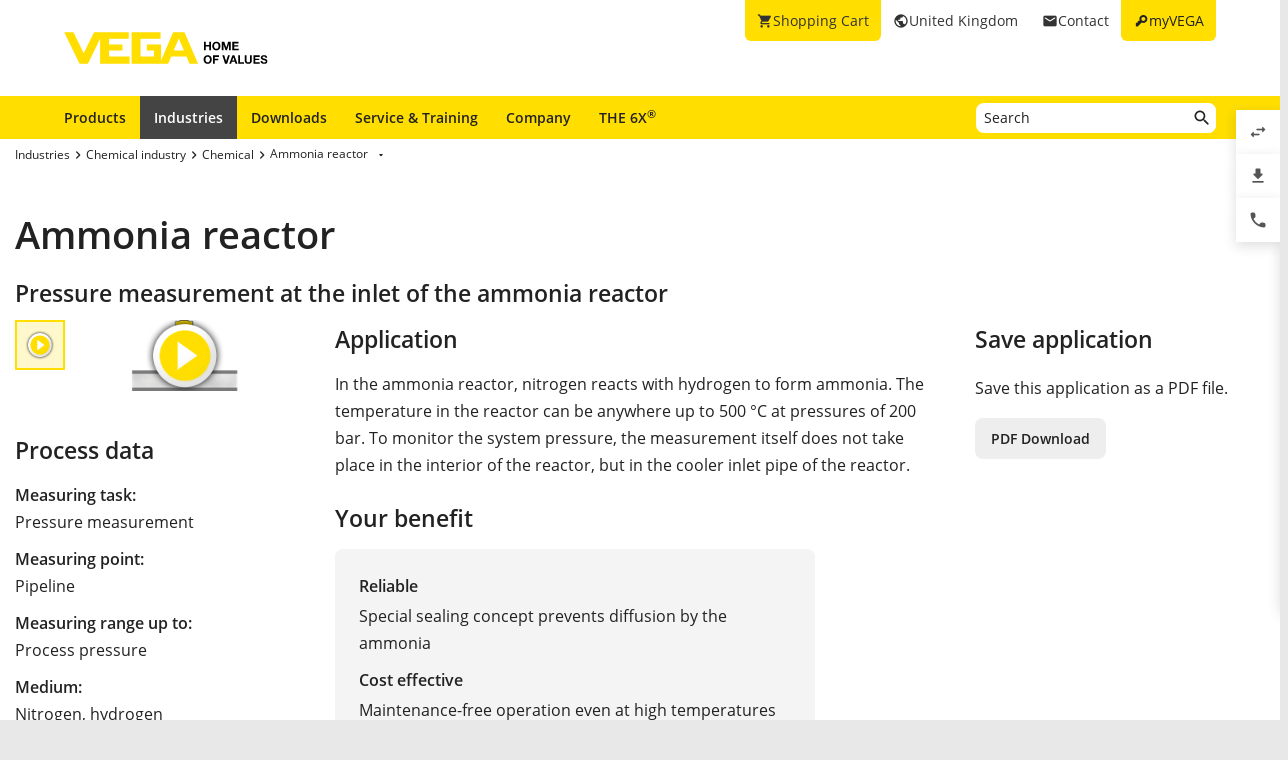

--- FILE ---
content_type: text/html; charset=utf-8
request_url: https://www.vega.com/en-uk/industries/chemical/applications/ammonia-reactor
body_size: 9853
content:



    <!DOCTYPE html>
    <html lang="en-uk">


<head>
    
    <link rel="dns-prefetch" href="//cdn.vega.com">
    <link rel="preload" href="/fonts/material-icons/material-icons-round.woff2" as="font" type="font/woff2" />
    <link rel="preload" href="/fonts/open-sans/open-sans-v20-latin-ext_latin_cyrillic-300.woff2" as="font" type="font/woff2">
    <link rel="preload" href="/fonts/open-sans/open-sans-v20-latin-ext_latin_cyrillic-regular.woff2" as="font" type="font/woff2">
    <link rel="preload" href="/fonts/open-sans/open-sans-v20-latin-ext_latin_cyrillic-600.woff2" as="font" type="font/woff2">
    <link rel="preload" href="/fonts/open-sans/open-sans-v27-latin-ext_latin_cyrillic-800.woff2" as="font" type="font/woff2">



    <title>Ammonia reactor - system pressure - VEGA</title>
<meta content="app-id=510625851" name="apple-itunes-app" />
<meta name="keywords" content="System pressure, ammonia reactor pressure transmitter, measurement, sensor,  ammonia reactor pressure measurement, high temperature pressure transmitter, diffusion resistant ammonia pressure transmitter, inlet pipe pressure" />
<meta name="description" content="Pressure transmitter for diffusion resistant measurement at the inlet of the ammonia reactor reliable even at high temperatures and pressures." />
<meta name="robots" content="index, follow" />
<meta property="og:site_name" content="VEGA" />
<meta property="og:title" content="Ammonia reactor - system pressure" />
<meta property="og:description" content="Pressure transmitter for diffusion resistant measurement at the inlet of the ammonia reactor reliable even at high temperatures and pressures." />
<meta content="max-snippet:-1, max-image-preview:large, max-video-preview:-1" name="robots">
<meta charset="utf-8" />
<meta content="width=device-width, initial-scale=1, user-scalable=no" name="viewport" />
<meta content="IE=edge" http-equiv="x-ua-compatible" />
<meta content="VEGA Grieshaber KG" name="author" />
<meta content="VEGA Grieshaber KG" name="publisher" />
<meta content="global" name="distribution" />
<meta content="industry" name="page-topic" />
<meta content="7 days" name="revisit-after" />
<meta content="en-uk" name="language" />
<meta http-equiv="content-language" content="en-uk" />
<meta name="theme-color" content="#ffde00" />

        <meta name="baidu-site-verification" content="code-7ivuWmnMEv" />




    <link href="/sitesearch.xml" rel="search" title="VEGA" type="application/opensearchdescription+xml" />
    <link href="/img/favicon.ico" rel="shortcut icon" type="image/x-icon" />

        <link rel="canonical" href="https://www.vega.com/en-uk/industries/chemical/applications/ammonia-reactor">
    <link rel="alternate" hreflang="nl-be" href="https://www.vega.com/nl-be/branche/chemie/toepassingen/ammoniakreactor">
    <link rel="alternate" hreflang="fr-be" href="https://www.vega.com/fr-be/industries/industrie-chimique/applications/reacteur-a-ammoniaque">
    <link rel="alternate" hreflang="de-be" href="https://www.vega.com/de-be/branchen/chemie/anwendungen/ammoniak-reaktor">
    <link rel="alternate" hreflang="de-ch" href="https://www.vega.com/de-ch/branchen/chemie/anwendungen/ammoniak-reaktor">
    <link rel="alternate" hreflang="fr-ch" href="https://www.vega.com/fr-ch/industries/industrie-chimique/applications/reacteur-a-ammoniaque">
    <link rel="alternate" hreflang="it-ch" href="https://www.vega.com/it-ch/settore/industria-chimica/applicazioni/reattore-per-ammoniaca">
    <link rel="alternate" hreflang="de-de" href="https://www.vega.com/de-de/branchen/chemie/anwendungen/ammoniak-reaktor">
    <link rel="alternate" hreflang="de-at" href="https://www.vega.com/de-at/branchen/chemie/anwendungen/ammoniak-reaktor">
    <link rel="alternate" hreflang="es-es" href="https://www.vega.com/es-es/sectores/quimica/aplicaciones/reactores-de-amoniaco">
    <link rel="alternate" hreflang="fr-fr" href="https://www.vega.com/fr-fr/industries/industrie-chimique/applications/reacteur-a-ammoniaque">
    <link rel="alternate" hreflang="en-au" href="https://www.vega.com/en-au/industries/chemical/applications/ammonia-reactor">
    <link rel="alternate" hreflang="en-ae" href="https://www.vega.com/en-ae/industries/chemical/applications/ammonia-reactor">
    <link rel="alternate" hreflang="fr-ae" href="https://www.vega.com/fr-ae/industries/industrie-chimique/applications/reacteur-a-ammoniaque">
    <link rel="alternate" hreflang="en-gb" href="https://www.vega.com/en-uk/industries/chemical/applications/ammonia-reactor">
    <link rel="alternate" hreflang="en-in" href="https://www.vega.com/en-in/industries/chemical/applications/ammonia-reactor">
    <link rel="alternate" hreflang="it-it" href="https://www.vega.com/it-it/settore/industria-chimica/applicazioni/reattore-per-ammoniaca">
    <link rel="alternate" hreflang="nl-nl" href="https://www.vega.com/nl-nl/branche/chemie/toepassingen/ammoniakreactor">
    <link rel="alternate" hreflang="en-no" href="https://www.vega.com/en-no/industries/chemical/applications/ammonia-reactor">
    <link rel="alternate" hreflang="en-sg" href="https://www.vega.com/en-sg/industries/chemical/applications/ammonia-reactor">
    <link rel="alternate" hreflang="en-th" href="https://www.vega.com/en-th/industries/chemical/applications/ammonia-reactor">
    <link rel="alternate" hreflang="tr-tr" href="https://www.vega.com/tr-tr/endustri/kimya/uygulamalar/amonyak-tesisi">
    <link rel="alternate" hreflang="en-us" href="https://www.vega.com/en-us/industries/chemical/applications/ammonia-reactor">
    <link rel="alternate" hreflang="es-us" href="https://www.vega.com/es-us/sectores/quimica/aplicaciones/reactores-de-amoniaco">
    <link rel="alternate" hreflang="en-ca" href="https://www.vega.com/en-ca/industries/chemical/applications/ammonia-reactor">
    <link rel="alternate" hreflang="fr-ca" href="https://www.vega.com/fr-ca/industries/industrie-chimique/applications/reacteur-a-ammoniaque">
    <link rel="alternate" hreflang="en-za" href="https://www.vega.com/en-za/industries/chemical/applications/ammonia-reactor">
    <link rel="alternate" hreflang="en-br" href="https://www.vega.com/en-br/industries/chemical/applications/ammonia-reactor">
    <link rel="alternate" hreflang="es-mx" href="https://www.vega.com/es-mx/sectores/quimica/aplicaciones/reactores-de-amoniaco">
    <link rel="alternate" hreflang="pt-br" href="https://www.vega.com/pt-br/industrias/quimica/aplicacoes/reator-de-amoniaco">
    <link rel="alternate" hreflang="pl-pl" href="https://www.vega.com/pl-pl/przemysl/chemia/aplikacje/reaktor-do-syntezy-amoniaku">
    <link rel="alternate" hreflang="en-dk" href="https://www.vega.com/en-dk/industries/chemical/applications/ammonia-reactor">
    <link rel="alternate" hreflang="en-se" href="https://www.vega.com/en-se/industries/chemical/applications/ammonia-reactor">
    <link rel="alternate" hreflang="en" href="https://www.vega.com/en/industries/chemical/applications/ammonia-reactor">
    <link rel="alternate" hreflang="ru" href="https://www.vega.com/ru/industries/chemical/applications/ammonia-reactors">


    <link href="/styles/Vega.Foundation.Vendor.css?t=639046380608230968" rel="stylesheet" />
<link href="/styles/Vega.Project.Application.css?t=639046380608230968" rel="stylesheet" />
<link href="/styles/Vega.Project.MyVega.css?t=639046380608230968" rel="stylesheet" />


    <!--[if lt IE 9]>
    <link href="/assets/vendor_support/iecss/iefix.css" rel="stylesheet" type="text/css" />
    <script src="/assets/vendor_support/es5-sham/es5-shim.min.js"></script>
    <script src="/assets/vendor_support/es5-sham/es5-sham.min.js"></script>
    <script src="/assets/vendor_support/html5/html5shiv.js"></script>
    <script src="/assets/vendor_support/html5/html5shiv-printshiv.js"></script>
    <script src="/assets/vendor_support/respond/respond.min.js"></script>
    <style>
        .container
        {
            max-width: 1280px;
            width: 100%;
        }
    </style>
<![endif]-->

    

    

    
    <script>
        var sliderSettings = {};
    </script>

    <!--FORMS STYLES AND SCRIPTS-->
    
    
    <!--FORMS STYLES AND SCRIPTS END-->
</head>
<body class="">
    






<!--[if lt IE 10]>
    <div class="old-browser-info">You are using an <strong>outdated</strong> browser. Please <a href="http://browsehappy.com/">upgrade your browser</a> to improve your experience.</div>
<![endif]-->


<input type="checkbox" id="myvega_login_overlay_checkbox" class="dialog-2024-checkbox" />
<div class="myvega-login-popup dialog-2024-container">
    <div class="dialog-2024" id="login_container"></div>
</div>


<!--TODO Server Name-->
<div class="container">
    
    <div class="" id="main-container">
        <div class="header">
            <div id="meta-nav">
        <label for="myvega_login_overlay_checkbox" class="meta-item login trackable"
             content="#login-container"
             data-language="en"
             data-tracking-event="navigation_click"
             data-tracking-context="Meta navigation"
             data-tracking-label="myVEGA"
             data-tracking-destination="#myVEGA">
            <span class="material-icons">key</span>
            <span class="hidden-xs">myVEGA</span>
        </label>

    <a href="/en-uk/contact"
       class="meta-item contact trackable"
       data-tracking-event="navigation_click"
       data-tracking-context="Meta navigation"
       data-tracking-label="Contact">
        <span class="material-icons">email</span>
        <span class="hidden-xs">Contact</span>
    </a>

    <asp:Panel runat="server"
               ID="CountryContainer"
               class="country-container trackable"
               data-tracking-event="navigation_click"
               data-tracking-context="Meta navigation"
               data-tracking-label="Language selector"
               data-tracking-destination="#language-selector">
            <span id="country-selection" class="meta-item country">
                <span class="material-icons">public</span>
                <span class="hidden-xs active-country-name">United Kingdom </span>
            </span>
    </asp:Panel>

        <a href="/en-uk/shopping-cart"
           class="meta-item shopping-cart trackable"
           data-tracking-event="navigation_click"
           data-tracking-context="Meta navigation"
           data-tracking-label="Shopping Cart">
            <span class="material-icons">shopping_cart</span>
            <span class="hidden-xs">Shopping Cart</span>
            <span class="cart-item-count-wrapper">
                <span id="shopping-cart-item-count">0</span>
            </span>
        </a>
        <div id="confirm-cart-merge-overlay" class="vega-overlay">
            <div class="overlay-inner">
                <div class="overlay-title">Select shopping cart</div>

                <div class="overlay-content">
                    <p>There are already products in the shopping cart of your user account. Which shopping cart would you like to keep?</p>
                </div>
                <div class="overlay-buttons text-center">
                    <button type="button" class="btn-2024" id="cart-merge-use-guest-cart">Guest shopping cart</button> <button type="button" class="btn-2024" id="cart-merge-use-account-cart">Existing cart</button>
                    <div class="clearfix"></div>
                </div>
            </div>
        </div>
</div>


            <div itemscope itemtype="https://schema.org/Corporation">
    <a href="/en-uk/" itemprop="url"> 
        <img alt="logo" class="logo" itemprop="logo" src="/img/logo/logo-with-claim.svg" />
    </a>
</div>


            


<nav id="n1">
    <div class="mobile-navigation-toggle visible-xs">
        <div class="animated-toggle">
            <div class="animate-toggle-lines"></div>
        </div>
    </div>
    <ul class="main-nav">
                <li class="main-nav-item">

                    <a href="/en-uk/products"
                       data-tracking-event="navigation_click"
                       data-tracking-context="Main navigation"
                       data-tracking-label="Produkte"
                       class="trackable main-nav-item-link ">
                        Products
                    </a>


                </li>
                <li class="main-nav-item">

                    <a href="/en-uk/industries"
                       data-tracking-event="navigation_click"
                       data-tracking-context="Main navigation"
                       data-tracking-label="Industries-FR"
                       class="trackable main-nav-item-link  active">
                        Industries
                    </a>


                </li>
                <li class="main-nav-item">

                    <a href="/en-uk/downloads"
                       data-tracking-event="navigation_click"
                       data-tracking-context="Main navigation"
                       data-tracking-label="Downloads"
                       class="trackable main-nav-item-link ">
                        Downloads
                    </a>


                </li>
                <li class="main-nav-item">

                    <a href="/en-uk/service-and-training"
                       data-tracking-event="navigation_click"
                       data-tracking-context="Main navigation"
                       data-tracking-label="Service-and-Training"
                       class="trackable main-nav-item-link ">
                        Service & Training
                    </a>


                </li>
                <li class="main-nav-item">

                    <a href="/en-uk/company"
                       data-tracking-event="navigation_click"
                       data-tracking-context="Main navigation"
                       data-tracking-label="Company"
                       class="trackable main-nav-item-link  subnavigation-disabled">
                        Company
                    </a>


                        <ul class="subnav">
                                <li>
                                    <a href="/en-uk/company/about-vega"
                                       data-tracking-event="navigation_click"
                                       data-tracking-context="Main navigation"
                                       data-tracking-label="Company-new"
                                       class="trackable ">
                                        About VEGA
                                    </a>

                                </li>
                                <li>
                                    <a href="/en-uk/company/vega-worldwide"
                                       data-tracking-event="navigation_click"
                                       data-tracking-context="Main navigation"
                                       data-tracking-label="VEGA worldwide"
                                       class="trackable ">
                                        VEGA worldwide
                                    </a>

                                </li>
                                <li>
                                    <a href="/en-uk/company/vega-united-kingdom"
                                       data-tracking-event="navigation_click"
                                       data-tracking-context="Main navigation"
                                       data-tracking-label="VEGA United Kingdom"
                                       class="trackable ">
                                        VEGA United Kingdom
                                    </a>

                                </li>
                                <li>
                                    <a href="/en-uk/company/career"
                                       data-tracking-event="navigation_click"
                                       data-tracking-context="Main navigation"
                                       data-tracking-label="Careers"
                                       class="trackable ">
                                        Careers
                                    </a>

                                </li>
                                <li>
                                    <a href="/en-uk/company/blog"
                                       data-tracking-event="navigation_click"
                                       data-tracking-context="Main navigation"
                                       data-tracking-label="Blog"
                                       class="trackable ">
                                        Blog
                                    </a>

                                </li>
                                <li>
                                    <a href="/en-uk/company/news-and-events"
                                       data-tracking-event="navigation_click"
                                       data-tracking-context="Main navigation"
                                       data-tracking-label="News und Events"
                                       class="trackable ">
                                        News &amp; Events
                                    </a>

                                </li>
                                <li>
                                    <a href="/en-uk/company/press"
                                       data-tracking-event="navigation_click"
                                       data-tracking-context="Main navigation"
                                       data-tracking-label="Press Center"
                                       class="trackable ">
                                        Press
                                    </a>

                                </li>
                                <li>
                                    <a href="/en-uk/company/legal-notice"
                                       data-tracking-event="navigation_click"
                                       data-tracking-context="Main navigation"
                                       data-tracking-label="Legal-Notice"
                                       class="trackable ">
                                        Legal Notice
                                    </a>

                                </li>
                        </ul>
                </li>
                <li class="main-nav-item">

                    <a href="/en-uk/radar"
                       data-tracking-event="navigation_click"
                       data-tracking-context="Main navigation"
                       data-tracking-label="Radar"
                       class="trackable main-nav-item-link ">
                        THE 6X<sup>&reg;</sup>
                    </a>


                </li>
    </ul>
        <div id="main-search" data-downloads-link="/en-uk/downloads">
            <a class="search-btn fulltextsearch-clickable" href="#"></a>
            <input type="text"
                   class="search data-hj-allow"
                   placeholder="Search"
                   data-function="fulltextsearch"
                   data-search-base-url="/en-uk/search" />
            <div class="search-hint" data-nosnippet>
                <div>
                    <p class="text-bold">Possible search words</p>
                    <table>
                        <tbody>
                        <tr>
                            <td>Product name</td>
                            <td>VEGAPULS 6X</td>
                        </tr>
                        <tr>
                            <td>Serial number</td>
                            <td>31979683</td>
                        </tr>
                        <tr>
                            <td>eID</td>
                            <td>DE27963843</td>
                        </tr>
                        <tr>
                            <td>Order code</td>
                            <td>PS6X - 222 BQP</td>
                        </tr>
                        <tr>
                            <td>Article code</td>
                            <td>PS31.XXWXNNQHB</td>
                        </tr>
                        </tbody>
                    </table>
                </div>
            </div>
        </div>
    <div class="clearfix"></div>
</nav>

        </div>

        <div class="page-content-wrapper">
            



<div>
    <section class="section-2024 section-breadcrumb">
    <ul class="breadcrumb hidden-xs" itemscope itemtype="https://schema.org/BreadcrumbList">
        <li itemprop="itemListElement" itemscope itemtype="https://schema.org/ListItem">
            <meta itemprop="position" content="1" />
                <a class="breadcrumb-link" href="/en-uk/industries" itemscope itemtype="https://schema.org/WebPage" itemprop="item" itemid="/en-uk/industries" target="_self"><span itemprop='name'>Industries</span></a>
        </li>
        <li itemprop="itemListElement" itemscope itemtype="https://schema.org/ListItem">
            <meta itemprop="position" content="2" />
                <a class="breadcrumb-link" href="/en-uk/industries/chemical" itemscope itemtype="https://schema.org/WebPage" itemprop="item" itemid="/en-uk/industries/chemical" target="_self"><span itemprop='name'>Chemical industry</span></a>
        </li>
        <li itemprop="itemListElement" itemscope itemtype="https://schema.org/ListItem">
            <meta itemprop="position" content="3" />
                <a class="breadcrumb-link" href="/en-uk/industries/chemical/applications" itemscope itemtype="https://schema.org/WebPage" itemprop="item" itemid="/en-uk/industries/chemical/applications" target="_self"><span itemprop='name'>Chemical</span></a>
        </li>
        <li itemprop="itemListElement" itemscope itemtype="https://schema.org/ListItem">
            <meta itemprop="position" content="4" />
                    <a></a>
                    <div class="dropdown-container" data-url="/api/sitecore/Navigation/BreadcrumbDropdown?id=e83f3ea4-cd0e-48aa-a5f9-1d72c12e8dbd">
                        <button type="button" class="btn btn-default dropdown-toggle breadCrumbDropDownButton" data-toggle="dropdown">
                            <a class="breadcrumb-link" href="/en-uk/industries/chemical/applications/ammonia-reactor" target="_self"><span itemprop='name'>Ammonia reactor</span></a>
                            <span class="material-icons drop-down"></span>
                        </button>
                        <ul class="dropdown-menu breadCrumbDropDownContent" role="menu" aria-labelledby="breadCrumbDropDownButton">
                            <li><span class="material-icons material-icon-refresh">refresh</span></li>
                        </ul>
                    </div>
        </li>
</ul>

</section>

<section class="section-2024">
    <h1>Ammonia reactor</h1>
    <h2 class="looks-h3">Pressure measurement at the inlet of the ammonia reactor</h2>
</section>
<section class="section-2024" id="main-content">
    <div class="application-detail">
        <div class="row">
            <div class="col-xs-12 col-sm-4 col-md-3">
                <div class="variant-images">
                        <table>
        <tbody>
            <tr>
                <td width="50">
                    <div id="js-pagination-slider">
                            <div class="cbp-pagination-item tooltip-item text-center" data-variant-id="2283cf7c-fc44-49e1-92b9-7226ac1183db" title="">
                                <img src="/-/media/images/application-graphics/chemical-industry-2016/chemicals-ammonia-reactor-pressure-measurement.png?rev=115cae124e384076bdfb6e48c90d7cc4&amp;mw=50&amp;mh=50&amp;hash=53E351A55849396BA0F6A1FB0CD54EE7" alt="Pressure measurement at the inlet of the ammonia reactor"/>

                                    <div class="video-play-icon"></div>
                            </div>
                    </div>
                </td>
                <td>
                    <div id="js-grid-slider-thumbnail"
                         class="cbp trackable"
                         data-tracking-event="zoom_image"
                         data-tracking-context="Application Details">
                                <div class="cbp-item">
                                    <div class="cbp-caption">
                                        <div class="cbp-caption-defaultWrap">
                                            <a class="cbp-lightbox cbp-caption" data-title="" href="https://cdn.vega.com/videos/chemical/mp4/25_NO_Ammoniak-Reaktor_loop.mp4?version=0|https://cdn.vega.com/videos/chemical/ogv/25_NO_Ammoniak-Reaktor_loop.ogv?version=0|https://cdn.vega.com/videos/chemical/webm/25_NO_Ammoniak-Reaktor_loop.webm?version=0">
                                                <img src="/-/media/images/application-graphics/chemical-industry-2016/chemicals-ammonia-reactor-pressure-measurement.png?rev=115cae124e384076bdfb6e48c90d7cc4&amp;mw=300&amp;mh=450&amp;hash=62E5BF11AAADC97BD9592EF0DC601539" alt="Pressure measurement at the inlet of the ammonia reactor"/>

                                                    <div class="video-play-icon"></div>
                                            </a>
                                            <div class="cbp-caption-activeWrap"></div>
                                        </div>
                                    </div>
                                </div>
                    </div>
                </td>
            </tr>
        </tbody>
    </table>




                </div>
                    <h3>Process data</h3>
                    <div class="application-process-data">

                        <div class="process-data-item ">
    <div class="text-bold">
    Measuring task:
    </div>
    <div>Pressure measurement</div>
</div>

<div class="process-data-item ">
    <div class="text-bold">
        Measuring point:
    </div>
    <div>Pipeline</div>
</div>

<div class="process-data-item ">
    <div class="text-bold">
        Measuring range up to:
    </div>
    <div>Process pressure</div>
</div>

<div class="process-data-item ">
    <div class="text-bold">
        Medium:
    </div>
    <div>Nitrogen, hydrogen</div>
</div>

<div class="process-data-item ">
    <div class="text-bold">
        Process temperature:
    </div>
    <div>+350 ... +400 °C</div>
</div>

<div class="process-data-item ">
    <div class="text-bold">
        Process pressure:
    </div>
    <div>+180 … +200 bars</div>
</div>

<div class="process-data-item ">
    <div class="text-bold">
        Special challenges:
    </div>
    <div>Diffusion</div>
</div>



                    </div>
                <br />
                
            </div>

            <div class="col-xs-12 col-sm-8 col-md-6">
                <h3 class="application-detail-title">Application</h3>
                <div class="application-description">In the ammonia reactor, nitrogen reacts with hydrogen to form ammonia. The temperature in the reactor can be anywhere up to 500 °C at pressures of 200 bar. To monitor the system pressure, the measurement itself does not take place in the interior of the reactor, but in the cooler inlet pipe of the reactor.</div>

                    <h3>Your benefit</h3>
                    <div class="kuno">

                            <div class="kuno-block">
                                <div class="title">Reliable</div>
                                <div class="text">Special sealing concept prevents diffusion by the ammonia</div>
                            </div>

                            <div class="kuno-block">
                                <div class="title">Cost effective</div>
                                <div class="text">Maintenance-free operation even at high temperatures and pressures</div>
                            </div>

                            <div>
                                <div class="title">User friendly</div>
                                <div class="text">Simple installation and commissioning</div>
                            </div>
                    </div>

                
 

                <br />
                    <h3>Recommended products
    </h3>
            <div class="recommended-products-container variant-products active" data-variant-id="2283cf7c-fc44-49e1-92b9-7226ac1183db">
                <div class="page-tab-content">
                    <div class="row application-products">
                        <div class="col-sm-12">
                                    <div class="col-xs-12 recommended-product">
                                        <div class="row">
                                            <div class="col-xs-3 col-sm-2">
                                                <img class="img-responsive centered" src="/-/media/images/products/sensors/f-br81-pressure-transmitter-with-chemical-seal-vegabar81-flange.png?rev=741e22f9cf5b49f78cba477a56536eb2&amp;mh=140&amp;hash=AED62D5265F37A2CABE2ECC0935B0D64&amp;mw=105" alt="VEGABAR 81"/>
                                            </div>
                                            <div class="col-xs-9 col-sm-10">
                                                <h4>VEGABAR 81</h4>
                                                <div class="product-application"><p>Pressure transmitter for measuring pressure at reactor inlet</p>
<ul>
    <li>Reliable measurement at high temperatures and pressures</li>
    <li>Special sealing concept prevents ammonia diffusion when handling aggressive media</li>
    <li>Long service life through use of chemically resistant materials</li>
</ul></div>

                                                <div class="row">
                                                        <div class="col-xs-4 no-padding-right">
                                                            <div class="text-bold">Measuring range - Distance</div>
                                                            <div>
                                                                    <div>-</div>
                                                            </div>
                                                        </div>
                                                        <div class="col-xs-4 no-padding-right">
                                                            <div class="text-bold">Measuring range - Pressure</div>
                                                            <div>
                                                                    <div>-1 ... 1000 bar</div>
                                                            </div>
                                                        </div>
                                                        <div class="col-xs-4 no-padding-right">
                                                            <div class="text-bold">Process temperature</div>
                                                            <div>
                                                                    <div>-90 ... 400 °C</div>
                                                            </div>
                                                        </div>
                                                </div>
                                                <p>
                                                        <a href="/en-uk/products/product-catalog/pressure/hydrostatic/vegabar-81" class="btn-2024" >Show Product</a>
                                                                                                                                                        </p>
                                            </div>

                                        </div>
                                       
                                    </div>
                        </div>
                    </div>
                </div>
            </div>
<br />



            </div>

            <div class="col-xs-12 col-md-3">
                <div class="row">
                    <div class="col-xs-12 col-sm-4 col-md-12">
                        <h3 class="application-detail-title">Save application</h3>
                        <p>Save this application as a PDF file.</p>
                        <a class="btn-2024 secondary export-pdf"
                           data-href="/api/sitecore/PdfExport/DownloadPdf?itemid={e83f3ea4-cd0e-48aa-a5f9-1d72c12e8dbd}&amp;language=en&amp;siteName=VegaWebsite_EN_UK"
                           href="/api/sitecore/PdfExport/DownloadPdf?itemid={e83f3ea4-cd0e-48aa-a5f9-1d72c12e8dbd}&amp;language=en&amp;siteName=VegaWebsite_EN_UK"
                           role="button"
                           target="_blank"
                           onclick="track.fileDownload('25_Ammonia reactor', 'pdf', wellKnownContexts.applicationDetails, undefined, 'Brochure', undefined, 'en')">PDF Download</a>
                    </div>
                    <div class="col-xs-12 col-sm-4 col-md-12">
                        
                    </div>
                </div>
            </div>
        </div>

    </div>
    <div class="divider-blank"></div>

    <div class="row">
        <div class="col-xs-12">
            
        </div>
    </div>
</section>




</div>


        </div>
    </div>

    



<footer id="footer" class="footer">
    <section class="footer-section footer-section-logo">
        <a class="footer-logo" href="/en-uk/" title="Back to the Homepage">
            <img src="/img/logo/logo-with-claim.svg" width="205" height="33" loading="lazy" decoding="async" alt="VEGA - Home of Values Logo" />
        </a>
    </section>
    <section class="footer-section footer-section-links ">

            <div class="footer-section-content footer-section-content-foldout">
                <input type="checkbox" id="footer-item-4b216113-2554-4bba-bd7d-19527ef0cb7b" />
                <label for="footer-item-4b216113-2554-4bba-bd7d-19527ef0cb7b">
                    Products
                </label>

                <ul class="list-footer">
                        <li>
                            <a href="/en-uk/products" data-tracking-event="navigation_click" data-tracking-context="Footer navigation" data-tracking-label="Product catalog">Product catalog</a>
                        </li>
                        <li>
                            <a href="/en-uk/products/product-catalog/level" data-tracking-event="navigation_click" data-tracking-context="Footer navigation" data-tracking-label="Level Measurement">Level Measurement</a>
                        </li>
                        <li>
                            <a href="/en-uk/products/product-catalog/switching" data-tracking-event="navigation_click" data-tracking-context="Footer navigation" data-tracking-label="Switching">Switching</a>
                        </li>
                        <li>
                            <a href="/en-uk/products/product-catalog/pressure" data-tracking-event="navigation_click" data-tracking-context="Footer navigation" data-tracking-label="Pressure">Pressure</a>
                        </li>
                        <li>
                            <a href="/en-uk/digital-services" data-tracking-event="navigation_click" data-tracking-context="Footer navigation" data-tracking-label="Digital services">Digital services</a>
                        </li>
                </ul>
            </div>
            <div class="footer-section-content footer-section-content-foldout">
                <input type="checkbox" id="footer-item-0f01f2b6-b099-472c-899c-1b1b4ef5901b" />
                <label for="footer-item-0f01f2b6-b099-472c-899c-1b1b4ef5901b">
                    Tools
                </label>

                <ul class="list-footer">
                        <li>
                            <a href="/en-uk/downloads" data-tracking-event="navigation_click" data-tracking-context="Footer navigation" data-tracking-label="Downloads">Downloads</a>
                        </li>
                        <li>
                            <a href="/en-uk/products/serialnumber-search" data-tracking-event="navigation_click" data-tracking-context="Footer navigation" data-tracking-label="Serial number search">Serial number search</a>
                        </li>
                        <li>
                            <a href="/en-uk/myvega" data-tracking-event="navigation_click" data-tracking-context="Footer navigation" data-tracking-label="myVEGA">myVEGA</a>
                        </li>
                        <li>
                            <a href="/en-uk/products/product-catalog/signal-conditioning/software/dtm-collection-and-pactware" data-tracking-event="navigation_click" data-tracking-context="Footer navigation" data-tracking-label="DTM Collection/PACTware">DTM Collection/PACTware</a>
                        </li>
                        <li>
                            <a href="/en-uk/search" data-tracking-event="navigation_click" data-tracking-context="Footer navigation" data-tracking-label="Search">Search</a>
                        </li>
                </ul>
            </div>
            <div class="footer-section-content footer-section-content-foldout">
                <input type="checkbox" id="footer-item-f2b90e50-1489-498e-8aed-4749683489c0" />
                <label for="footer-item-f2b90e50-1489-498e-8aed-4749683489c0">
                    Services
                </label>

                <ul class="list-footer">
                        <li>
                            <a href="/en-uk/service-and-training/repair" data-tracking-event="navigation_click" data-tracking-context="Footer navigation" data-tracking-label="Instrument return">Instrument return</a>
                        </li>
                        <li>
                            <a href="/en-uk/company/news-and-events/training" data-tracking-event="navigation_click" data-tracking-context="Footer navigation" data-tracking-label="Training">Training</a>
                        </li>
                        <li>
                            <a href="/en-uk/service-and-training/repair" data-tracking-event="navigation_click" data-tracking-context="Footer navigation" data-tracking-label="Repair">Repair</a>
                        </li>
                        <li>
                            <a href="/en-uk/products/resistance-list" data-tracking-event="navigation_click" data-tracking-context="Footer navigation" data-tracking-label="Resistance list">Resistance list</a>
                        </li>
                        <li>
                            <a href="/-/media/pdf-files/list_of_dielectric_constants_en.pdf?rev=914fb2f737394412ab21e03c8a133788" data-tracking-event="navigation_click" data-tracking-context="Footer navigation" data-tracking-label="List of dielectric constants">List of dielectric constants</a>
                        </li>
                        <li>
                            <a href="https://cdn.vega.com/software/support/2025/TeamViewerQS.exe" data-tracking-event="navigation_click" data-tracking-context="Footer navigation" data-tracking-label="TeamViewer">TeamViewer</a>
                        </li>
                </ul>
            </div>
            <div class="footer-section-content footer-section-content-foldout">
                <input type="checkbox" id="footer-item-570d025d-ac40-4ff2-aa65-bbf77c26131f" />
                <label for="footer-item-570d025d-ac40-4ff2-aa65-bbf77c26131f">
                    Company
                </label>

                <ul class="list-footer">
                        <li>
                            <a href="/en-uk/company/vega-united-kingdom/customer-feedback" data-tracking-event="navigation_click" data-tracking-context="Footer navigation" data-tracking-label="Customer feedback">Customer feedback</a>
                        </li>
                        <li>
                            <a href="/en-uk/company/career" data-tracking-event="navigation_click" data-tracking-context="Footer navigation" data-tracking-label="Careers">Careers</a>
                        </li>
                        <li>
                            <a href="/en-uk/company/about-vega" data-tracking-event="navigation_click" data-tracking-context="Footer navigation" data-tracking-label="About VEGA">About VEGA</a>
                        </li>
                        <li>
                            <a href="/en-uk/contact" data-tracking-event="navigation_click" data-tracking-context="Footer navigation" data-tracking-label="Contact">Contact</a>
                        </li>
                        <li>
                            <a href="/en-uk/company/news-and-events/news" data-tracking-event="navigation_click" data-tracking-context="Footer navigation" data-tracking-label="News">News</a>
                        </li>
                        <li>
                            <a href="/en-uk/company/press" data-tracking-event="navigation_click" data-tracking-context="Footer navigation" data-tracking-label="Press">Press</a>
                        </li>
                        <li>
                            <a href="/en-uk/company/blog" data-tracking-event="navigation_click" data-tracking-context="Footer navigation" data-tracking-label="Blog">Blog</a>
                        </li>
                </ul>
            </div>

        <div class="footer-section-content footer-section-content-address">
            

    <address>
        <span class="looks-h4">VEGA Controls Ltd.</span>
        <div class="address-content">
                <p>
                    Metior House Ashdown Business Park<br/>Michael Way
                    TN22 2DU Maresfield<br/>
                    United Kingdom
                </p>

        <p>
            <a href="tel:00441444870055" onclick=""  rel="nofollow">Tel.: +44 1444 870055</a><br />




<a href="mailto:info.uk@vega.com" onclick="track.generateLead(wellKnownContexts.mailLink);"  rel="nofollow"> info.uk@vega.com</a><br />



                <a href="https://www.vega.com" title="www.vega.com" target="_blank">www.vega.com</a>

        </p>

            

        </div>

    </address>
    <script type="application/ld+json">
        {
            "@context": "https://schema.org/",
            "@graph": [
                  
                    {
                        "@type": "WebPage",
                        "@id": "https://www.vega.com/en-uk/industries/chemical/applications/ammonia-reactor",
                        "url": "https://www.vega.com/en-uk/industries/chemical/applications/ammonia-reactor",
                        "name": "Ammonia-reactor",
                        "isPartOf": {
                            "@type": "WebSite",
                            "@id": "https://www.vega.com/en-uk/#Website-GB"
                        },
                        "about": {
                          "@id": "https://www.vega.com/en-uk/#Organization-GB"
                        }
                      },
                  
                {
                    "@type": "Organization",
                    "@id": "https://www.vega.com/en-uk/#Organization-GB",
                    "url": "https://www.vega.com/en-uk",
                    "legalName": "VEGA Controls Ltd.",
                    "name": "VEGA Controls Ltd.",
                    "image": "https://www.vega.com/img/logo/logo-with-claim.svg",
                    "logo": "https://www.vega.com/img/logo/logo-with-claim.svg",
                    "telephone": "+44 1444 870055",
                    "faxNumber": "",
                    "email": "info.uk@vega.com",
                    "address": {
                        "@type": "PostalAddress",
                        "streetAddress": "Metior House Ashdown Business Park
Michael Way",
                        "addressLocality": "Maresfield",
                        "addressCountry": "United Kingdom",
                        "postalCode": "TN22 2DU"
                    },
                    "sameAs": [
                        "https://www.facebook.com/Vmax.VEGA",
                        "https://www.linkedin.com/company/vega-level-and-pressure/",
                        "https://de.wikipedia.org/wiki/VEGA_Grieshaber",
                        "https://www.youtube.com/channel/UCQFmxOH0WybO0Et2RRfHoPg"
                    ]
                }
                ]
            }
    </script>



        </div>

    </section>
    <section class="footer-section footer-section-legal">
        <div class="footer-legal-upper">
            <div class="footer-section-legal-links data-hj-suppress">
                <ul class="legal-links list-inline">
                    <li class="vega-copyright">© 2026 VEGA</li>
                                <li><a href="/en-uk/company/legal-notice" class="trackable" data-tracking-event="navigation_click" data-tracking-context="Footer navigation" data-tracking-label="Terms" >General Terms and Conditions</a></li>
                                <li><a href="/en-uk/company/legal-notice/imprint" class="trackable" data-tracking-event="navigation_click" data-tracking-context="Footer navigation" data-tracking-label="Imprint" >Imprint</a></li>
                                <li><a href="/en-uk/company/legal-notice/data-protection-information" class="trackable" data-tracking-event="navigation_click" data-tracking-context="Footer navigation" data-tracking-label="Privacy" >Data protection information</a></li>

                                            <li><a href="https://grieshaber.crefowhistle.de/en" target="_blank" rel="noopener noreferrer" >Whistleblowing</a></li>
                </ul>
            </div>
            <div class="footer-section-legal-social">
                <ul class="social-links list-inline">
                        <li><a target="_blank" href="https://www.linkedin.com/company/vega-level-and-pressure" class="icon icon-linkedin"></a></li>
                                            <li><a target="_blank" href="https://www.youtube.com/VEGAGrieshaberKG" class="icon icon-youtube"></a></li>
                                    </ul>
            </div>
        </div>
            </section>


</footer>
<div id="social-overlay" class="vega-overlay">
    <div class="overlay-inner">
        <div class="overlay-content">
            <div class="social-overlay-content text-center" id="social-overlay-content-wechat">
                <img src="/img/social-overlay-qr-wechat.jpg" />
            </div>
            <div class="social-overlay-content text-center" id="social-overlay-content-wechat-video">
                <img src="/img/social-overlay-qr-wechat-video.jpg" />
            </div>
            <div class="social-overlay-content text-center" id="social-overlay-content-miniprogram">
                <img src="/img/social-overlay-qr-miniprogram.jpg" />
            </div>
            <div class="social-overlay-content text-center" id="social-overlay-content-tiktok">
                <img src="/img/social-overlay-qr-tiktok.jpg" />
            </div>
            <div class="text-center">
                <br />
                <span class="btn-2024" id="close-social-overlay">Close</span>
            </div>
        </div>
    </div>
</div>


<!-- Cookie Settings -->


</div>

<div class="hidden-xs" id="sticky-menu">
    <div class="sticky-buttons">
        <div class="sticky-button comparison" data-content="products">
    <span class="sticky-tooltip">Product comparison</span>
    <span class="counter"></span>
    <span class="material-icons">swap_horiz</span>
</div>

        <div class="sticky-button documents" data-content="documents">
    <span class="sticky-tooltip">Downloads</span>
    <span class="counter"></span>
    <span class="material-icons">file_download</span>
</div>


<div class="sticky-button contacts" data-content="contacts">
    <span class="sticky-tooltip">Personal contacts</span>
    <span class="counter"></span>
    <span class="material-icons">phone</span>
</div>

    </div>

    <div class="sticky-content">
        <div class="sticky-inner-content products">
    <div class="sticky-content-header">Product comparison</div>
    <div class="sticky-content-list-wrapper">
        <ul class="sticky-content-list">
            
        </ul>
        <div class="empty-content">
            <div class="no-comparison-placeholder en"></div>
            <p class="text-center text-bold">No products to compare</p>
            <p class="text-center empty-content-description">Select several products to compare with each other.</p>
        </div>
    </div>
    <div class="sticky-content-bottom">
        <a class="btn-2024" href="/en-uk/products/product-compare">Compare products</a>
    </div>
</div>

        <div class="sticky-inner-content documents">
    <div class="sticky-content-header">Downloads</div>
    <div class="sticky-content-list-wrapper">
        <ul class="sticky-content-list">
            
        </ul>
        <div class="empty-content">
            <p class="text-center" style="margin-top: 15px;"><img alt="" src="/img/layout/no-documents.png"/></p>
            <p class="text-center text-bold">No downloads marked</p>
            <p class="text-center empty-content-description">
                Highlight multiple downloads to conveniently load these as Zip file.
                <br/>
                <br/>
                <a href="/en-uk/downloads">to the download center</a>
            </p>
        </div>
    </div>
    <div class="sticky-content-bottom">
        <a class="btn-2024 zip-download-button inactive" data-url="/api/sitecore/DownloadZip/Handler?language=en&amp;siteName=VegaWebsite_EN_UK" href="#">Download</a>
    </div>
</div>


<div class="sticky-inner-content contacts">
    <div class="sticky-content-header">Personal contacts</div>
    <div class="sticky-content-list-wrapper" style="height: 457px; padding: 15px;">
        

    <div class="contact-person-search-form no-form-background vega-contact-search-app" id="content-contact-search" ng-controller="contactSearchController" ng-form="searchContact">

        <div class="contact-person-search search" id="contact_person_search">
            <input id="contact-search-zip-code" class="pull-left" type="text" ng-model="postalcode" ng-keydown="submitOnEnter($event)" placeholder="Please enter your zip code" />
            <button type="button" class="btn-2024" ng-class="{'loading':postalCodeSearching}" ng-disabled="searchContact.$invalid" ng-click="searchContacts()">Search</button>
        </div>
  
        <div class="contact-search-results cards" data-columns="3" ng-if="contacts">

            <div class="card contact" ng-repeat="contact in contacts | filterStakeholderType:countrycode" data-id="{{contact.ContactPersonId}}">
                <div class="card-image">
                    <img class="data-hj-suppress" ng-src="{{contact.ContactPersonImage}}" width="64" height="64" loading="lazy">
                </div>
                <div class="card-content">
                    <div>
                        <p class="contact-name data-hj-suppress"><strong>{{contact.DisplayName}}</strong></p>
                        <p class="contact-type">{{contact.StakeHolderType}}</p>
                    </div>
                    <div>
                        <p><a class="contact-mail data-hj-suppress" href="mailto:{{contact.Email}}" onclick="track.generateLead(wellKnownContexts.mailLink)">{{contact.Email}}</a></p>
                        <p><a class="contact-phone data-hj-suppress" ng-href="{{createPhoneLink(contact.Phone)}}" >{{contact.Phone}}</a></p>
                    </div>
                </div>
            </div>
        </div>
        <div ng-if="showContactSearchMessage">
            <p class="center">{{contactSearchMessage}}</p>
        </div>
    </div>

    </div>
</div>
        
    </div>
</div>




    <script type="text/javascript">
        (function(w){
var d=w['cookieNames']||(w['cookieNames']={});
d.current_country={"CookieName":"current_country","LifetimeInDays":365};
d.DownloadWatchlist={"CookieName":"VegaDocumentsWatchlist_GB","LifetimeInDays":7};
d.ProductUnits={"CookieName":"vws_units","LifetimeInDays":365};
d.ProductCompare={"CookieName":"VegaProductComparisonList_GB","LifetimeInDays":7};
}(window));
    </script>
    <script type="text/javascript">
        (function(w){
var d=w['pageData']||(w['pageData']={});
d.siteName="vegawebsite_en_uk";
d.itemId="{E83F3EA4-CD0E-48AA-A5F9-1D72C12E8DBD}";
d.language="en";
d.isPageEditor=false;
d.currentCountry="GB";
d.countrySelection={"show":true,"hasCookie":false};
d.showCookieConsent=true;
d.mandatorId=1003;
d.cultureInfo="en-US";
d.translations={"productOverviewContactFindContactResultNoContacts":"No consultant found for your request.","showMore":"Show more","email":"E-Mail","website":"Website"};
d.itemName="25_Ammonia reactor";
d.currentUser=null;
d.isLoggedInUser=false;
d.isVegaUser=false;
d.requestId="{a97247d2-9854-431a-bf53-fcea5d059841}";
}(window));
    </script>
    <script type="text/javascript">
        (function(w){
var d=w['pageContextData']||(w['pageContextData']={});
d.site="VegaWebsite_EN_UK";
d.language="en";
}(window));
    </script>



<script src="/scripts/Vega.Foundation.Vendor.js?t=639046380608230968"></script>
<script src="/scripts/Vega.Project.Application.js?t=639046380608230968"></script>


<script type="text/javascript" src="/_Incapsula_Resource?SWJIYLWA=719d34d31c8e3a6e6fffd425f7e032f3&ns=1&cb=2095490209" async></script></body> 
</html>


--- FILE ---
content_type: text/css
request_url: https://www.vega.com/styles/Vega.Project.Application.css?t=639046380608230968
body_size: 123377
content:
:root{--size-z:0;--size-xs:2px;--size-s:4px;--size-m:8px;--size-l:12px;--size-xl:16px;--size-xxl:20px;--size-xxxl:24px;--size-xxxxl:32px;--size-xxxxxl:40px;--color-yellow-100:#ffde00;--color-yellow-80:#776800;--color-yellow-60:#bba300;--color-yellow-40:#ffe84c;--color-yellow-20:#fff299;--color-yellow-0:#fffbe5;--color-black-100:#222;--color-black-80:#555;--color-black-70:#7b7b7b;--color-black-75:#f5f5f5;--color-black-60:#d6d6d6;--color-black-40:#eee;--color-black-30:#f4f4f4;--color-black-20:#fafafa;--color-white-100:#fff;--color-semantic-red-100:#cd0000;--color-semantic-red-80:#e83939;--color-semantic-red-40:#f4b3b3;--color-semantic-red-20:#ffdfdf;--color-semantic-orange-100:#f47c0d;--color-semantic-green-100:#00ad11;--color-semantic-blue-100:#006fad;--color-text:var(--color-black-100);--font-size-display1:clamp(3rem,2.3333rem + 2.963vw,5rem);--font-size-display2:4rem;--font-size-h1:clamp(1.75rem,1.5rem + 1.1111vw,2.5rem);--font-size-h2:clamp(1.5rem,1.3333rem + .7407vw,2rem);--font-size-h3:clamp(1.25rem,1.1667rem + .3704vw,1.5rem);--font-size-h4:var(--font-size-l);--font-size-h5:var(--font-size-l);--font-size-h6:var(--font-size-l);--font-size-xl:1.125rem;--font-size-l:1rem;--font-size-m:.875rem;--font-size-s:.75rem;--font-size-xs:.625rem;--font-size-text:var(--font-size-m);--line-height:1.7;--font-weight-light:300;--font-weight-normal:400;--font-weight-bold:600;--section-padding:var(--size-xl);--section-padding-block:var(--size-xxxxl);--border-radius:var(--size-m);--border-radius-l:var(--size-xxxl);--box-shadow:0 var(--size-s,4px) var(--size-l,12px) 0 rgba(51,51,51,.16);--box-shadow-elevated:0 var(--sizes-s,4px) var(--sizes-l,12px) 0 rgba(51,51,51,.2);--gap:var(--size-xl);--gap-m:var(--size-m);--grid-template-columns:1fr;--transition-time:.4s;--loading-animation:animaterotate 1.75s infinite forwards linear;--content-max-width-l:1090px;--content-max-width-m:866px;--content-max-width-s:644px;--content-max-width-xs:422px;--overlay-outer-bg:rgba(0,0,0,.64);--loading-item-height-xs:30px;--loading-item-height-s:50px;--loading-item-height-m:100px;--loading-item-height-l:150px;--loading-item-height-xl:200px;--loading-item-height-xxl:400px;--border-bottom-color:var(--color-yellow-100);--slider-active-color:var(--color-yellow-100);--icon-size-s:16px;--icon-size-m:20px;--icon-size-l:44px;--icon-size-xl:64px}@media(min-width:768px){:root{--section-padding:var(--size-xxxxxl);--section-padding-block:48px;--grid-template-columns:repeat(2,1fr);--faq-answer-max-width:100%}}@media(min-width:1024px){:root{--section-padding:64px;--section-padding-block:64px;--grid-template-columns:repeat(3,1fr);--gap:var(--size-xxxl);--faq-answer-max-width:var(--content-max-width-m)}}@media(min-width:1440px){:root{--section-padding-block:80px;--grid-template-columns:repeat(4,1fr)}}a:focus,a:hover{text-decoration:none}.vega-form input[type=submit],.blog-article-blog .button,.btn-2024,.card .read-more,.icon-teaser .read-more{--btn-background:var(--color-yellow-100);--btn-color:var(--color-black-100);--btn-background-hover:var(--color-yellow-60);--btn-color-hover:var(--color-black-100);background:var(--btn-background);color:var(--btn-color);border-radius:var(--border-radius);font-weight:var(--font-weight-bold);font-size:var(--font-size-m);box-sizing:border-box;padding:9px var(--size-xl);transition:all .4s;display:inline-flex;border:none;align-items:center;justify-content:center;cursor:pointer;gap:var(--size-m);text-align:center}.vega-form input[type=submit]+.btn-2024,.blog-article-blog .button+.btn-2024,.btn-2024+.btn-2024{margin-left:var(--size-l)}.vega-form input[type=submit]+.btn-2024.block,.blog-article-blog .button+.btn-2024.block,.btn-2024+.btn-2024.block{margin-left:0;margin-top:var(--size-m)}.vega-form input[type=submit].merkzettel,.blog-article-blog .button.merkzettel,.btn-2024.merkzettel,.vega-form input[type=submit].external,.blog-article-blog .button.external,.btn-2024.external,.vega-form input[type=submit].icon-button,.blog-article-blog .button.icon-button,.btn-2024.icon-button{gap:5px;padding:9px var(--size-l)}.vega-form input[type=submit].merkzettel::after,.blog-article-blog .button.merkzettel::after,.btn-2024.merkzettel::after,.vega-form input[type=submit].external::after,.blog-article-blog .button.external::after,.btn-2024.external::after,.vega-form input[type=submit].icon-button::after,.blog-article-blog .button.icon-button::after,.btn-2024.icon-button::after,.vega-form input[type=submit].merkzettel .material-icons,.blog-article-blog .button.merkzettel .material-icons,.btn-2024.merkzettel .material-icons,.vega-form input[type=submit].external .material-icons,.blog-article-blog .button.external .material-icons,.btn-2024.external .material-icons,.vega-form input[type=submit].icon-button .material-icons,.blog-article-blog .button.icon-button .material-icons,.btn-2024.icon-button .material-icons{font-size:var(--icon-size-m)}.vega-form input[type=submit].external::after,.blog-article-blog .button.external::after,.btn-2024.external::after{content:'launch';font-family:"Material Icons";font-weight:normal;font-style:normal;font-size:var(--icon-size-m);line-height:1;letter-spacing:normal;text-transform:none;display:inline-block;white-space:nowrap;word-wrap:normal;direction:ltr;-webkit-font-smoothing:antialiased;-moz-osx-font-smoothing:grayscale;text-rendering:optimizeLegibility;font-feature-settings:"liga";transition:color var(--transition-time)}.vega-form input[type=submit].merkzettel::after,.blog-article-blog .button.merkzettel::after,.btn-2024.merkzettel::after{content:"star_outline";font-family:"Material Icons";font-weight:normal;font-style:normal;font-size:var(--icon-size-m);line-height:1;letter-spacing:normal;text-transform:none;display:inline-block;white-space:nowrap;word-wrap:normal;direction:ltr;-webkit-font-smoothing:antialiased;-moz-osx-font-smoothing:grayscale;text-rendering:optimizeLegibility;font-feature-settings:"liga";transition:color var(--transition-time)}.vega-form input[type=submit].merkzettel.active::after,.blog-article-blog .button.merkzettel.active::after,.btn-2024.merkzettel.active::after{content:"star"}.vega-form input[type=submit].small,.blog-article-blog .button.small,.btn-2024.small{padding:5px var(--size-l)}.vega-form input[type=submit].print,.blog-article-blog .button.print,.btn-2024.print{background-color:#fff;border:1px solid #d9d9d4;min-width:98px;transition:all .4s}.vega-form input[type=submit].print::before,.blog-article-blog .button.print::before,.btn-2024.print::before{color:#000;content:'file_download';font-family:"Material Icons";font-weight:normal;font-style:normal;font-size:var(--icon-size-m);line-height:1;letter-spacing:normal;text-transform:none;display:inline-block;white-space:nowrap;word-wrap:normal;direction:ltr;-webkit-font-smoothing:antialiased;-moz-osx-font-smoothing:grayscale;text-rendering:optimizeLegibility;font-feature-settings:"liga";transition:color var(--transition-time);transition:color .4s}.vega-form input[type=submit].print:hover,.blog-article-blog .button.print:hover,.btn-2024.print:hover,.vega-form input[type=submit].print:hover:focus,.blog-article-blog .button.print:hover:focus,.btn-2024.print:hover:focus{background-color:#6e6c61;border-color:#6e6c61;color:#fff}.vega-form input[type=submit].print:hover::before,.blog-article-blog .button.print:hover::before,.btn-2024.print:hover::before,.vega-form input[type=submit].print:hover:focus::before,.blog-article-blog .button.print:hover:focus::before,.btn-2024.print:hover:focus::before{color:#fff}.vega-form input[type=submit].print:focus,.blog-article-blog .button.print:focus,.btn-2024.print:focus{color:#000;background-color:#fff;border:var(--size-xs) solid #6e6c61;outline-width:var(--size-s);outline-color:rgba(110,108,97,.56);outline-offset:var(--size-xs);outline-style:solid}.vega-form input[type=submit].print:focus::before,.blog-article-blog .button.print:focus::before,.btn-2024.print:focus::before{color:#000}.vega-form input[type=submit] *,.blog-article-blog .button *,.btn-2024 *{font-family:inherit;font-weight:inherit;font-size:inherit;color:inherit}.vega-form input[type=submit] .material-icons,.blog-article-blog .button .material-icons,.btn-2024 .material-icons{font-family:"Material Icons";font-weight:normal;font-style:normal;font-size:var(--icon-size-m);line-height:1;letter-spacing:normal;text-transform:none;display:inline-block;white-space:nowrap;word-wrap:normal;direction:ltr;-webkit-font-smoothing:antialiased;-moz-osx-font-smoothing:grayscale;text-rendering:optimizeLegibility;font-feature-settings:"liga";transition:color var(--transition-time)}.vega-form input[type=submit]:focus,.blog-article-blog .button:focus,.btn-2024:focus,.vega-form input[type=submit]:hover,.blog-article-blog .button:hover,.btn-2024:hover{background:var(--btn-background-hover);color:var(--btn-color-hover)}.vega-form input[type=submit].block,.blog-article-blog .button.block,.btn-2024.block{width:100%}.vega-form input[type=submit].secondary,.blog-article-blog .button.secondary,.btn-2024.secondary{--btn-background:var(--color-black-40);--btn-color:var(--color-black-100);--btn-background-hover:var(--color-yellow-100);--btn-color-hover:var(--color-black-100)}.vega-form input[type=submit].secondary-light,.blog-article-blog .button.secondary-light,.btn-2024.secondary-light{--btn-background:var(--color-black-40);--btn-color:var(--color-black-100);--btn-background-hover:var(--color-yellow-100);--btn-color-hover:var(--color-black-100)}.vega-form input[type=submit].secondary-dark,.blog-article-blog .button.secondary-dark,.btn-2024.secondary-dark{--btn-background:var(--color-black-100);--btn-color:var(--color-white-100);--btn-background-hover:var(--color-black-80);--btn-color-hover:var(--color-white-100)}.vega-form input[type=submit].bright,.blog-article-blog .button.bright,.btn-2024.bright{--btn-background:var(--color-white-100);--btn-color:var(--color-black-100);--btn-background-hover:var(--color-black-100);--btn-color-hover:var(--color-white-100)}.vega-form input[type=submit].outline,.blog-article-blog .button.outline,.btn-2024.outline{--btn-background:var(--color-white-100);--btn-color:var(--color-black-100);--btn-background-hover:var(--color-black-70);--btn-color-hover:var(--color-white-100);border:1px solid var(--color-black-70)}.vega-form input[type=submit].success,.blog-article-blog .button.success,.btn-2024.success{--btn-background:var(--color-semantic-green-100);--btn-color:var(--color-white-100);--btn-background-hover:#00860d;--btn-color-hover:var(--color-white-100)}.vega-form input[type=submit].error,.blog-article-blog .button.error,.btn-2024.error{--btn-background:var(--color-semantic-red-100);--btn-color:var(--color-white-100);--btn-background-hover:#950000;--btn-color-hover:var(--color-white-100)}#main-container .vega-form input[type=submit].inactive,#main-container .blog-article-blog .button.inactive,#main-container .btn-2024.inactive,.page-content-wrapper .vega-form input[type=submit].inactive,.page-content-wrapper .blog-article-blog .button.inactive,.page-content-wrapper .btn-2024.inactive,#main-container .vega-form input[type=submit].disabled,#main-container .blog-article-blog .button.disabled,#main-container .btn-2024.disabled,.page-content-wrapper .vega-form input[type=submit].disabled,.page-content-wrapper .blog-article-blog .button.disabled,.page-content-wrapper .btn-2024.disabled,#main-container .vega-form input[type=submit][disabled],#main-container .blog-article-blog .button[disabled],#main-container .btn-2024[disabled],.page-content-wrapper .vega-form input[type=submit][disabled],.page-content-wrapper .blog-article-blog .button[disabled],.page-content-wrapper .btn-2024[disabled]{pointer-events:none;--btn-background:var(--color-black-40);--btn-color:var(--color-black-70)}.loading .vega-form input[type=submit]::before,.loading .blog-article-blog .button::before,.loading .btn-2024::before,.vega-form input[type=submit].loading::before,.blog-article-blog .button.loading::before,.btn-2024.loading::before{content:'autorenew';font-family:"Material Icons";font-weight:normal;font-style:normal;font-size:var(--icon-size-m);line-height:1;letter-spacing:normal;text-transform:none;display:inline-block;white-space:nowrap;word-wrap:normal;direction:ltr;-webkit-font-smoothing:antialiased;-moz-osx-font-smoothing:grayscale;text-rendering:optimizeLegibility;font-feature-settings:"liga";transition:color var(--transition-time);animation:var(--loading-animation)}#notLoggedInContainer .btnReset,#main-container .btnReset,#notLoggedInContainer .myvega-login-button,#main-container .myvega-login-button{margin-right:var(--gap)}#notLoggedInContainer .btnReset input,#main-container .btnReset input,#notLoggedInContainer .myvega-login-button input,#main-container .myvega-login-button input{background:none;padding:0;font-size:inherit;border-radius:0;color:inherit}.bottom{display:flex;justify-content:flex-end;gap:var(--size-m)}.language-button{display:flex;border-radius:var(--border-radius)}.language-button+.merkzettel{padding-block:6px}.language-button-wrapper+.language-button-wrapper{margin-top:var(--size-m)}.language-button *{color:var(--color-black-100);font-weight:var(--font-weight-bold);font-size:var(--font-size-m)}.language-button li,.language-button .text{display:flex;align-items:center;justify-content:center;padding:6px var(--size-l);gap:var(--size-m);transition:color var(--transition-time),background-color var(--transition-time);background:var(--color-white-100);border:1px solid var(--color-black-70);cursor:pointer;line-height:1.3}.language-button li span,.language-button .text span{line-height:1;transition:color var(--transition-time),background-color var(--transition-time)}.language-button li:hover,.language-button .text:hover{background:var(--color-black-70);color:var(--color-white-100)}.language-button li:hover span,.language-button .text:hover span{color:var(--color-white-100)}.language-button .text{border-radius:0 var(--border-radius) var(--border-radius) 0}.language-button ul{margin:0;padding:0;list-style-type:none;overflow:hidden;z-index:10;position:relative}.language-button ul.active{overflow:visible;z-index:100}.language-button ul.active .selected{border-bottom-left-radius:0}.language-button ul.single{pointer-events:none;cursor:default}.language-button ul li{height:100%}.language-button ul li.selected{border-right:none;border-radius:var(--border-radius) 0 0 var(--border-radius)}.language-button ul li:not(.selected){border-top:none}.language-button ul li .flag-wrapper{width:var(--size-xxl);border-radius:var(--border-radius);overflow:hidden;display:flex;align-items:center;justify-content:center}.language-button ul li img{top:unset;margin:0;height:auto;width:var(--size-xxxxl);background:none}.language-button .download-button-submenu-container{height:0;overflow:hidden;padding:0;margin:0;position:absolute;top:100%;left:0;right:0}.language-button .download-button-submenu-container li{margin-right:-1px;justify-content:flex-start}.language-button .download-button-submenu-container li:last-child{border-radius:0 0 var(--border-radius) var(--border-radius)}.language-button .active .download-button-submenu-container{height:auto;overflow:visible;z-index:100}.cards{display:flex;flex-wrap:wrap;justify-content:center;gap:var(--gap);width:100%}.cards+.cards-title,.cards+.cards{margin-top:var(--size-xxxxl)}.cards-title{margin-top:0;margin-bottom:var(--size-xxxl)}.cards[data-columns="1"]{--section-padding:var(--size-xxl) 0}.cards[data-columns="6"] .card-content{padding:var(--size-l)}.cards.flex-start,.product-catalog-container .cards,.blog-article-blog .cards{justify-content:flex-start}.row::before{display:none}.grid-100{grid-column:1/-1}.card,.icon-teaser{--card-padding:var(--size-xxxl);--card-background:var(--color-white-100);--font-size-text:var(--font-size-m);display:flex;flex-direction:column;background:var(--card-background);border-radius:var(--border-radius);box-shadow:var(--box-shadow);position:relative;text-align:left;width:100%}.card.contact,.icon-teaser.contact,.card.project,.icon-teaser.project,.card.share-state,.icon-teaser.share-state,.card.no-shared-project,.icon-teaser.no-shared-project{flex-direction:row;padding:var(--size-xl);gap:var(--size-xl);overflow:visible}.card.contact .card-image,.icon-teaser.contact .card-image,.card.project .card-image,.icon-teaser.project .card-image,.card.share-state .card-image,.icon-teaser.share-state .card-image,.card.no-shared-project .card-image,.icon-teaser.no-shared-project .card-image{flex-shrink:0;width:64px;height:64px;overflow:hidden;border-radius:50%}.card.contact .card-initials,.icon-teaser.contact .card-initials,.card.project .card-initials,.icon-teaser.project .card-initials,.card.share-state .card-initials,.icon-teaser.share-state .card-initials,.card.no-shared-project .card-initials,.icon-teaser.no-shared-project .card-initials{width:50px;height:50px;display:flex;font-size:var(--font-size-l);font-weight:600;background-color:var(--color-yellow-100);border-radius:50%;justify-content:center;align-items:center;flex-shrink:0}.card.contact.active .card-initials,.icon-teaser.contact.active .card-initials,.card.project.active .card-initials,.icon-teaser.project.active .card-initials,.card.share-state.active .card-initials,.icon-teaser.share-state.active .card-initials,.card.no-shared-project.active .card-initials,.icon-teaser.no-shared-project.active .card-initials{background-color:var(--color-yellow-20)}.card.contact .card-content,.icon-teaser.contact .card-content,.card.project .card-content,.icon-teaser.project .card-content,.card.share-state .card-content,.icon-teaser.share-state .card-content,.card.no-shared-project .card-content,.icon-teaser.no-shared-project .card-content{flex-grow:1;padding:0;margin-block:auto}.card.contact .card-content .btn-2024,.icon-teaser.contact .card-content .btn-2024,.card.project .card-content .btn-2024,.icon-teaser.project .card-content .btn-2024,.card.share-state .card-content .btn-2024,.icon-teaser.share-state .card-content .btn-2024,.card.no-shared-project .card-content .btn-2024,.icon-teaser.no-shared-project .card-content .btn-2024{margin-top:var(--size-m)}.card.contact img,.icon-teaser.contact img,.card.project img,.icon-teaser.project img,.card.share-state img,.icon-teaser.share-state img,.card.no-shared-project img,.icon-teaser.no-shared-project img{aspect-ratio:unset;object-fit:unset}.card.contain .card-image,.icon-teaser.contain .card-image{position:relative}.card.contain .card-image:has(.material-icons),.icon-teaser.contain .card-image:has(.material-icons){background-color:var(--color-black-30);}.card.contain .card-image::before,.icon-teaser.contain .card-image::before{content:'';width:100%;aspect-ratio:1.777777778;display:block}.card.contain .card-image .material-icons,.icon-teaser.contain .card-image .material-icons,.card.contain .card-image img,.icon-teaser.contain .card-image img{padding:var(--card-padding);position:absolute;top:50%;left:50%;transform:translate(-50%,-50%);object-fit:contain}.card.contain .card-image .material-icons,.icon-teaser.contain .card-image .material-icons{font-size:var(--icon-size-xl)}.card.nocard,.icon-teaser.nocard{--card-padding:var(--size-xxxl) 0;--card-background:transparent;--box-shadow:none}.card.nocard .card-image,.icon-teaser.nocard .card-image{position:relative;padding:0}.card.nocard .card-image::before,.icon-teaser.nocard .card-image::before{width:100%;height:auto;aspect-ratio:16/9;content:'';display:block}.card.nocard .card-image img,.icon-teaser.nocard .card-image img{position:absolute;top:50%;left:50%;transform:translate(-50%,-50%);padding:var(--size-xxxl);max-height:100%;max-width:100%;aspect-ratio:unset;object-fit:contain;width:auto;height:auto}.card.nocard .btn-2024,.icon-teaser.nocard .btn-2024{margin-top:0}.card.horizontal,.icon-teaser.horizontal{flex-direction:row}.card.horizontal .card-content,.icon-teaser.horizontal .card-content{width:75%}.card.horizontal .card-image,.icon-teaser.horizontal .card-image{order:10;width:25%;padding:var(--card-padding) var(--card-padding) var(--card-padding) 0;display:flex;align-items:flex-start;justify-content:center}.card.horizontal .card-image img,.icon-teaser.horizontal .card-image img{all:unset;max-width:100%;height:auto}.card.small,.icon-teaser.small{width:calc(50% - (var(--gap)/2))}.card .read-more:hover,.icon-teaser .read-more:hover{background:var(--color-yellow-60);color:var(--color-text)}.card .further-content,.icon-teaser .further-content{display:none}.card .loading::before,.icon-teaser .loading::before,.card.loading::before,.icon-teaser.loading::before{position:absolute;top:50%;left:50%;transform:translate(-50%,-50%);font-family:"Material Icons";font-weight:normal;font-style:normal;font-size:var(--icon-size-m);line-height:1;letter-spacing:normal;text-transform:none;display:inline-block;white-space:nowrap;word-wrap:normal;direction:ltr;-webkit-font-smoothing:antialiased;-moz-osx-font-smoothing:grayscale;text-rendering:optimizeLegibility;font-feature-settings:"liga";transition:color var(--transition-time);content:'autorenew';animation:var(--loading-animation);color:var(--color-text)}.card.is-rep .company-location-icon,.icon-teaser.is-rep .company-location-icon{color:var(--color-yellow-100)}.card-content,.icon-teaser-content{--gap:var(--size-m);padding:var(--card-padding);display:flex;flex-direction:column;gap:var(--gap);height:100%}.card-content h4,.icon-teaser-content h4,.card-content h3,.icon-teaser-content h3,.card .card-content p,.card .icon-teaser-content p{margin:0}.card-content:empty,.icon-teaser-content:empty{display:none}.small .card-content,.small .icon-teaser-content{--card-padding:var(--size-m);--font-size-l:var(--font-size-m)}.card-content-hint,.icon-teaser-content-hint{font-size:var(--font-size-m);color:var(--color-black-80)}.card-content .spacer,.icon-teaser-content .spacer{margin:0;height:0}.card-content h3,.icon-teaser-content h3,.card-content .card-content-title,.icon-teaser-content .card-content-title{margin:0;padding:0;color:var(--color-text);font-weight:var(--font-weight-bold);font-size:var(--font-size-l);line-height:var(--line-height);overflow:hidden;display:-webkit-box;text-overflow:ellipsis;-webkit-box-orient:vertical;-webkit-line-clamp:2}.card-content .bottom,.icon-teaser-content .bottom,.card-content .btn-2024,.icon-teaser-content .btn-2024{margin-right:auto;margin-top:auto}.card-content .btn-2024.merkzettel,.icon-teaser-content .btn-2024.merkzettel{position:absolute;right:var(--card-padding);top:var(--card-padding);border:none}.card-content p,.icon-teaser-content p,.card-content ul,.icon-teaser-content ul{margin:0}.card-content-text,.icon-teaser-content-text{overflow:hidden;display:-webkit-box;text-overflow:ellipsis;-webkit-box-orient:vertical;-webkit-line-clamp:2;-webkit-line-clamp:3}.small .card-content-text,.small .icon-teaser-content-text{display:none}.card-image,.icon-teaser-image{position:relative}.card-image video,.icon-teaser-image video,.card-image img,.icon-teaser-image img{align-self:center;aspect-ratio:1.777777778;display:block;object-fit:cover;width:100%;border-top-left-radius:var(--border-radius);border-top-right-radius:var(--border-radius)}.card-image-badge,.icon-teaser-image-badge{position:absolute;left:var(--size-xxl);top:var(--size-xl);background:var(--color-black-40);border-radius:var(--border-radius);text-transform:uppercase;font-weight:var(--font-weight-bold);font-size:var(--font-size-xs);padding:var(--size-s) var(--size-m)}.card .btn-2024:not(.outline),.icon-teaser .btn-2024:not(.outline){--btn-background:var(--color-black-40);--btn-color:var(--color-black-100);--btn-background-hover:var(--color-yellow-100);--btn-color-hover:var(--color-black-100)}.card.livechat .btn-2024,.icon-teaser.livechat .btn-2024{margin-top:0}.card small,.icon-teaser small,.card .hint a,.icon-teaser .hint a,.card .hint,.icon-teaser .hint{margin:0}.card .hint,.icon-teaser .hint,.card small,.icon-teaser small{color:var(--color-text)}.card label,.icon-teaser label{font-weight:var(--font-weight-bold)}#main-container .card a,#main-container .icon-teaser a{--border-bottom-color:var(--color-yellow-100)}.myvega-dashboard .card .btn-2024,.myvega-dashboard .icon-teaser .btn-2024{margin-top:var(--size-m)}.myvega-dashboard .card label.btn-2024,.myvega-dashboard .icon-teaser label.btn-2024{margin-top:0}.content-layout .card,.content-layout .icon-teaser{margin-bottom:var(--size-xxxxl)}@media(min-width:576px){[data-columns="2"] .card,[data-columns="2"] .icon-teaser,[data-columns="3"] .card,[data-columns="3"] .icon-teaser,[data-columns="4"] .card,[data-columns="4"] .icon-teaser{width:calc(50% - (var(--gap)/2))}[data-columns="2"] .card.small,[data-columns="2"] .icon-teaser.small,[data-columns="3"] .card.small,[data-columns="3"] .icon-teaser.small,[data-columns="4"] .card.small,[data-columns="4"] .icon-teaser.small{width:calc(33.33333% - (var(--gap)/1.5))}[data-columns="6"] .card,[data-columns="6"] .icon-teaser{width:calc(25% - (var(--gap)/1.333))}}@media(min-width:1024px){[data-columns="3"] .card,[data-columns="3"] .icon-teaser,[data-columns="4"] .card,[data-columns="4"] .icon-teaser{width:calc(33.33333% - (var(--gap)/1.5))}[data-columns="6"] .card,[data-columns="6"] .icon-teaser{width:calc(25% - (var(--gap)/1.333))}}@media(min-width:1440px){[data-columns="4"] .card,[data-columns="4"] .icon-teaser{width:calc(25% - (var(--gap)/1.333))}[data-columns="6"] .card,[data-columns="6"] .icon-teaser{width:calc(16.6666% - (var(--gap)/1.2))}.product-catalog-container [data-columns="4"] .card,.product-catalog-container [data-columns="4"] .icon-teaser,.blog-article-blog [data-columns="4"] .card,.blog-article-blog [data-columns="4"] .icon-teaser{width:calc(33.33333% - (var(--gap)/1.5))}}.myvega-dashboard .cards{justify-content:flex-start}.universal-modul-col6633 .card{--card-padding:0;--box-shadow:none}.universal-modul-col6633 .card img{aspect-ratio:unset;object-fit:contain}.contact-person-search{display:flex;align-items:center;justify-content:center;margin-bottom:2em;margin-inline:auto;width:100%}.contact-person-search#contact_person_search input{margin-bottom:0}.product-specify-container .contact-search-results .card,.sticky-content-list-wrapper .card,.products .contact-person-search-form .card{width:100%}.product-specify-container .contact-search-results .contact-person-search,.sticky-content-list-wrapper .contact-person-search,.products .contact-person-search-form .contact-person-search{margin-bottom:var(--gap)}.sticky-content-list-wrapper.myvega{display:grid;gap:var(--gap);padding:var(--gap)}.sticky-content-list-wrapper .vega-form,.sticky-content-list-wrapper .cards{--gap:var(--size-xl)}.col-xs-12 .contact-search-results .card{margin-bottom:0;width:100%}.center{text-align:center}.error{--color-text:var(--color-semantic-red)}.hint,.font-s,small{font-size:var(--font-size-s)}.hint *,.font-s *,small *{font-size:var(--font-size-s)}p:first-child{margin-top:0}.error{--color-text:var(--color-semantic-red-100)}p:last-child{margin-bottom:0}p:first-child{margin-top:0}.looks-display1,.looks-display2,.looks-h1,.looks-h2,.looks-h3,.looks-h4,h1,h2,h3,h4,h5,h6{font-weight:var(--font-weight-bold);margin:0}.section-2024 .looks-display1,.section-2024 .looks-display2,.section-2024 .looks-h1,.section-2024 .looks-h2,.section-2024 .looks-h3,.section-2024 .looks-h4,.section-2024 h1,.section-2024 h2,.section-2024 h3,.section-2024 h4,.section-2024 h5,.section-2024 h6{margin-top:0}.section-2024 .looks-display1:only-child,.section-2024 .looks-display2:only-child,.section-2024 .looks-h1:only-child,.section-2024 .looks-h2:only-child,.section-2024 .looks-h3:only-child,.section-2024 .looks-h4:only-child,.section-2024 h1:only-child,.section-2024 h2:only-child,.section-2024 h3:only-child,.section-2024 h4:only-child,.section-2024 h5:only-child,.section-2024 h6:only-child{margin-bottom:0}#main-container .looks-display1 *,#main-container .looks-display2 *,#main-container .looks-h1 *,#main-container .looks-h2 *,#main-container .looks-h3 *,#main-container .looks-h4 *,#main-container h1 *,#main-container h2 *,#main-container h3 *,#main-container h4 *,#main-container h5 *,#main-container h6 *,#main-container .looks-display1 p,#main-container .looks-display2 p,#main-container .looks-h1 p,#main-container .looks-h2 p,#main-container .looks-h3 p,#main-container .looks-h4 p,#main-container h1 p,#main-container h2 p,#main-container h3 p,#main-container h4 p,#main-container h5 p,#main-container h6 p,#main-container .looks-display1 span,#main-container .looks-display2 span,#main-container .looks-h1 span,#main-container .looks-h2 span,#main-container .looks-h3 span,#main-container .looks-h4 span,#main-container h1 span,#main-container h2 span,#main-container h3 span,#main-container h4 span,#main-container h5 span,#main-container h6 span{font-size:inherit}.looks-display1+h1,.looks-display2+h1,.looks-h1+h1,.looks-h2+h1,.looks-h3+h1,.looks-h4+h1,h1+h1,h2+h1,h3+h1,h4+h1,h5+h1,h6+h1,.looks-display1+h2,.looks-display2+h2,.looks-h1+h2,.looks-h2+h2,.looks-h3+h2,.looks-h4+h2,h1+h2,h2+h2,h3+h2,h4+h2,h5+h2,h6+h2,.looks-display1+h3,.looks-display2+h3,.looks-h1+h3,.looks-h2+h3,.looks-h3+h3,.looks-h4+h3,h1+h3,h2+h3,h3+h3,h4+h3,h5+h3,h6+h3,.looks-display1+h4,.looks-display2+h4,.looks-h1+h4,.looks-h2+h4,.looks-h3+h4,.looks-h4+h4,h1+h4,h2+h4,h3+h4,h4+h4,h5+h4,h6+h4,.looks-display1+h5,.looks-display2+h5,.looks-h1+h5,.looks-h2+h5,.looks-h3+h5,.looks-h4+h5,h1+h5,h2+h5,h3+h5,h4+h5,h5+h5,h6+h5,.looks-display1+h6,.looks-display2+h6,.looks-h1+h6,.looks-h2+h6,.looks-h3+h6,.looks-h4+h6,h1+h6,h2+h6,h3+h6,h4+h6,h5+h6,h6+h6{margin:.5em 0}.looks-display1{line-height:1.3;font-size:var(--font-size-display1)}.looks-display2{line-height:1.3;font-size:var(--font-size-display2)}h1,.looks-h1{line-height:1.3;font-size:var(--font-size-h1);margin:1em 0 .5em}h2,.looks-h2{line-height:1.3;font-size:var(--font-size-h2);margin-bottom:.5em}h3,.looks-h3{font-size:var(--font-size-h3);margin-bottom:.5em}h4,.looks-h4{font-size:var(--font-size-h4);margin-bottom:.5rem}ul{--list-gap:var(--size-s) var(--size-xxl)}ul.list-inline{display:flex;align-items:center;flex-wrap:wrap;gap:var(--list-gap);padding-left:0;margin:0}ul.list-inline li{display:block;margin-block:var(--size-s)}ul.list-footer{padding-left:0}ul.list-footer li{display:block}ul.list-nobullets{padding-left:0}ul.list-nobullets li{display:block;margin-block:var(--size-s)}@media(min-width:1024px){ul{--list-gap:var(--size-m) var(--size-xxxxxl)}}.event-page ul,.section-2024-exhibition ul,.footer ul{--list-gap:var(--size-xxxl)}.event-page .icon::before,.section-2024-exhibition .icon::before,.footer .icon::before{content:'';width:var(--size-xxxl);height:var(--size-xxxl);display:block;background:var(--color-black-30);border-radius:var(--border-radius);padding:var(--size-m);box-sizing:content-box;margin:calc(var(--size-m)*-1);cursor:pointer;transition:all var(--transition-time)}.event-page .icon span,.section-2024-exhibition .icon span,.footer .icon span{font-size:0}.event-page .icon:hover::before,.section-2024-exhibition .icon:hover::before,.footer .icon:hover::before{box-shadow:var(--box-shadow-elevated);background:var(--color-white-100)}.event-page .icon-linkedin::before,.section-2024-exhibition .icon-linkedin::before,.footer .icon-linkedin::before{content:url(/img/icons/social/icn_linkedin.svg)}.event-page .icon-twitter::before,.section-2024-exhibition .icon-twitter::before,.footer .icon-twitter::before{content:url(/img/icons/social/logo_x_dark.svg)}.event-page .icon-youtube::before,.section-2024-exhibition .icon-youtube::before,.footer .icon-youtube::before{content:url(/img/icons/social/icn_youtube.svg)}.event-page .icon-miniprogram::before,.section-2024-exhibition .icon-miniprogram::before,.footer .icon-miniprogram::before{content:url(/img/icons/social/icn_wechat_miniprogram.svg)}.event-page .icon-wechat::before,.section-2024-exhibition .icon-wechat::before,.footer .icon-wechat::before{content:url(/img/icons/social/icn_wechat.svg)}.event-page .icon-wechatvideo::before,.section-2024-exhibition .icon-wechatvideo::before,.footer .icon-wechatvideo::before{content:url(/img/icons/social/icn_wechat_video.svg)}.event-page .icon-tiktok::before,.section-2024-exhibition .icon-tiktok::before,.footer .icon-tiktok::before{content:url(/img/icons/social/icn_tiktok.svg)}label{cursor:pointer}textarea,input[type=number],input[type=password],input[type="email"],input[type="text"],input[type=tel],select{margin-bottom:0;border-radius:var(--border-radius);border:1px solid var(--color-black-60);font-size:var(--font-size-m);padding:9px var(--size-xl);width:100%;background:var(--color-white-100);-webkit-appearance:none}textarea ::placeholder,input[type=number] ::placeholder,input[type=password] ::placeholder,input[type="email"] ::placeholder,input[type="text"] ::placeholder,input[type=tel] ::placeholder,select ::placeholder{color:var(--color-text);font-size:var(--font-size-m)}textarea:active,input[type=number]:active,input[type=password]:active,input[type="email"]:active,input[type="text"]:active,input[type=tel]:active,select:active,textarea:focus-visible,input[type=number]:focus-visible,input[type=password]:focus-visible,input[type="email"]:focus-visible,input[type="text"]:focus-visible,input[type=tel]:focus-visible,select:focus-visible,textarea:focus,input[type=number]:focus,input[type=password]:focus,input[type="email"]:focus,input[type="text"]:focus,input[type=tel]:focus,select:focus{border-color:var(--color-black-80);box-shadow:var(--box-shadow);outline:none}textarea:disabled,input[type=number]:disabled,input[type=password]:disabled,input[type="email"]:disabled,input[type="text"]:disabled,input[type=tel]:disabled,select:disabled,textarea[disabled],input[type=number][disabled],input[type=password][disabled],input[type="email"][disabled],input[type="text"][disabled],input[type=tel][disabled],select[disabled]{border-color:var(--color-black-60);pointer-events:none;--color-text:var(--color-black-70);opacity:.7}select{background-image:url(/img/icons/material-icons/expand_more.svg);background-position:right var(--size-m) center;background-repeat:no-repeat;padding-right:var(--size-xxxxl);cursor:pointer;max-width:100%}.vega-form{--gap:var(--size-m);display:flex;flex-direction:column;gap:var(--gap);border-radius:var(--border-radius);background:var(--color-black-30)}.vega-form h2,.vega-form h3,.vega-form h4{text-align:left}.vega-form label{margin-block:.5rem .25rem;text-align:left}.vega-landingpage .vega-form label{font-size:var(--font-size-l)}.vega-landingpage .vega-form label *{font-size:var(--font-size-l)}textarea .autogrow{min-height:8 lh;max-height:24 lh}select{background-image:url(/img/icons/material-icons/expand_more.svg);background-position:right center;background-repeat:no-repeat;cursor:pointer}input[type="radio"]:not(.tabs-2024-input){display:none}input[type="radio"]:not(.tabs-2024-input):disabled+label{pointer-events:none}input[type="radio"]:not(.tabs-2024-input):disabled+label::after{width:9px;height:9px;background-color:var(--color-black-60)}input[type="radio"]:not(.tabs-2024-input):disabled+label::before{border-color:var(--color-black-60)}.pseudo-radio-button,input[type="radio"]:not(.tabs-2024-input)+label{cursor:pointer;position:relative;display:inline-flex;align-items:center;gap:var(--size-m);font-weight:400;margin-block:1px}.pseudo-radio-button::after,input[type="radio"]:not(.tabs-2024-input)+label::after,.pseudo-radio-button::before,input[type="radio"]:not(.tabs-2024-input)+label::before{content:'';width:var(--size-xxl);height:var(--size-xxl);border-radius:50%;display:flex;transition-timing-function:ease-out}.pseudo-radio-button::after,input[type="radio"]:not(.tabs-2024-input)+label::after{position:absolute;left:10px;top:50%;transition:width var(--transition-time),height var(--transition-time);transform:translate(-50%,-50%);width:0;height:0;background-color:var(--color-black-80)}.pseudo-radio-button::before,input[type="radio"]:not(.tabs-2024-input)+label::before{border:1px solid var(--color-black-80);background:var(--color-white-100);transition:border-color var(--transition-time),box-shadow var(--transition-time)}.pseudo-radio-button:hover::before,input[type="radio"]:not(.tabs-2024-input)+label:hover::before,.pseudo-radio-button:focus::before,input[type="radio"]:not(.tabs-2024-input)+label:focus::before{border-color:transparent;box-shadow:0 var(--size-s) var(--size-l) 0 rgba(34,34,34,.2)}.pseudo-radio-button:hover::after,input[type="radio"]:not(.tabs-2024-input)+label:hover::after,.pseudo-radio-button:focus::after,input[type="radio"]:not(.tabs-2024-input)+label:focus::after{width:9px;height:9px}.feature-values-dropdown li:hover.invalid .pseudo-radio-button::before{background:var(--color-semantic-red-20)}.feature-values-dropdown li:hover .pseudo-radio-button::before{border-width:0;box-shadow:0 var(--size-s) var(--size-l) 0 rgba(34,34,34,.2)}.feature-values-dropdown li:hover .pseudo-radio-button::after{width:9px;height:9px}.active>.pseudo-radio-button,input[type="radio"]:not(.tabs-2024-input):checked+label{pointer-events:none}.active>.pseudo-radio-button::after,input[type="radio"]:not(.tabs-2024-input):checked+label::after{width:9px;height:9px;background-color:var(--color-black-100)}.active>.pseudo-radio-button::before,input[type="radio"]:not(.tabs-2024-input):checked+label::before{border-width:0;background:var(--color-yellow-100)}.invalid>.pseudo-radio-button::before{border-color:var(--color-semantic-red-100)}.invalid>.pseudo-radio-button::after{background-color:var(--color-semantic-red-100)}.invalid>.pseudo-radio-button:hover::before{background-color:var(--color-semantic-red-20)}.invalid.active>.pseudo-radio-button::before{background:var(--color-semantic-red-40)}.invalid.active>.pseudo-radio-button::after{background:var(--color-semantic-red-100)}#cookie-alert input[type="checkbox"],.page-content-wrapper input[type="checkbox"]{display:none}.pseudo-checkbox,#cookie-alert input[type="checkbox"]+label,.page-content-wrapper input[type="checkbox"]+label,label:has(input[type="checkbox"]){padding-left:28px;position:relative;font-size:var(--font-size-m);cursor:pointer;margin-block:1px;}.pseudo-checkbox::before,#cookie-alert input[type="checkbox"]+label::before,.page-content-wrapper input[type="checkbox"]+label::before,label:has(input[type="checkbox"])::before,.pseudo-checkbox::after,#cookie-alert input[type="checkbox"]+ label::after,.page-content-wrapper input[type="checkbox"]+ label::after,label:has(input[type="checkbox"])::after{display:block;position:absolute;left:0;top:1px;transition:all var(--transition-time);}.pseudo-checkbox::before,#cookie-alert input[type="checkbox"]+label::before,.page-content-wrapper input[type="checkbox"]+label::before,label:has(input[type="checkbox"])::before{content:'';width:var(--size-xxl);height:var(--size-xxl);border:1px solid var(--color-black-100);background:var(--color-white-100);border-radius:var(--size-xs);}.pseudo-checkbox::after,#cookie-alert input[type="checkbox"]+label::after,.page-content-wrapper input[type="checkbox"]+label::after,label:has(input[type="checkbox"])::after{content:"check";font-family:"Material Icons";font-weight:normal;font-style:normal;font-size:var(--icon-size-m);line-height:1;letter-spacing:normal;text-transform:none;display:inline-block;white-space:nowrap;word-wrap:normal;direction:ltr;-webkit-font-smoothing:antialiased;-moz-osx-font-smoothing:grayscale;text-rendering:optimizeLegibility;font-feature-settings:"liga";transition:color var(--transition-time);opacity:0;}.pseudo-checkbox:hover::after,#cookie-alert input[type="checkbox"]+label:hover::after,.page-content-wrapper input[type="checkbox"]+label:hover::after,label:has(input[type="checkbox"]):hover::after{opacity:1;}.pseudo-checkbox:hover::before,#cookie-alert input[type="checkbox"]+label:hover::before,.page-content-wrapper input[type="checkbox"]+label:hover::before,label:has(input[type="checkbox"]):hover::before{background:var(--color-black-40);border-color:var(--color-black-40);box-shadow:var(--box-shadow);}.pseudo-checkbox.checked::after,#cookie-alert input[type="checkbox"]:checked+label::after,.page-content-wrapper input[type="checkbox"]:checked+label::after,label:has(input[type="checkbox"]:checked)::after{opacity:1;}.pseudo-checkbox.checked::before,#cookie-alert input[type="checkbox"]:checked+label::before,.page-content-wrapper input[type="checkbox"]:checked+label::before,label:has(input[type="checkbox"]:checked)::before{background:var(--color-yellow-100);border-color:var(--color-yellow-100);}.pseudo-checkbox.checked:hover::before,#cookie-alert input[type="checkbox"]:checked+label:hover::before,.page-content-wrapper input[type="checkbox"]:checked+label:hover::before,label:has(input[type="checkbox"]:checked):hover::before{background:var(--color-yellow-100);border-color:var(--color-yellow-100);}.page-content-wrapper input[type="checkbox"]+label.partially-checked::after{opacity:1;content:'remove';font-family:"Material Icons";font-weight:normal;font-style:normal;font-size:var(--icon-size-m);line-height:1;letter-spacing:normal;text-transform:none;display:inline-block;white-space:nowrap;word-wrap:normal;direction:ltr;-webkit-font-smoothing:antialiased;-moz-osx-font-smoothing:grayscale;text-rendering:optimizeLegibility;font-feature-settings:"liga";transition:color var(--transition-time)}.page-content-wrapper input[type="checkbox"]+label.partially-checked::before{background:var(--color-yellow-100);border-color:var(--color-yellow-100)}.page-content-wrapper input[type="checkbox"]+label.partially-checked:hover::before{background:var(--color-yellow-100);border-color:var(--color-yellow-100)}.pseudo-checkbox.disabled,#cookie-alert input[type="checkbox"][disabled]+label,.page-content-wrapper input[type="checkbox"][disabled]+label{color:var(--color-black-70);pointer-events:none}.pseudo-checkbox.disabled::after,#cookie-alert input[type="checkbox"][disabled]+label::after,.page-content-wrapper input[type="checkbox"][disabled]+label::after{opacity:1;content:"remove";color:var(--color-black-70)}.pseudo-checkbox.disabled::before,#cookie-alert input[type="checkbox"][disabled]+label::before,.page-content-wrapper input[type="checkbox"][disabled]+label::before{border-color:var(--color-black-60);background:var(--color-white-100)}.page-content-wrapper .invalid input[type="checkbox"]:checked+label::after,.invalid .pseudo-checkbox.checked::after{opacity:1;color:var(--color-white-100)}.page-content-wrapper .invalid input[type="checkbox"]:checked+label::before,.invalid .pseudo-checkbox.checked::before{background:var(--color-semantic-red-100);border-color:var(--color-semantic-red-100)}.checkbox-toggle{display:flex;align-items:center;gap:var(--gap)}.search{display:flex;gap:var(--size-xl);max-width:var(--content-max-width-s);width:100%;margin-inline:auto}.search .btn-2024{margin-top:0}.search input{min-width:0}.search-small{gap:0}.search-small .btn-2024{border-radius:0 var(--border-radius) var(--border-radius) 0}.search-small input{border-radius:var(--border-radius) 0 0 var(--border-radius);border-right:none}.info-box{--card-padding:var(--size-xl);--gap:var(--size-m);background:var(--color-black-30);border:2px solid var(--color-black-30);border-radius:var(--border-radius);padding:var(--card-padding);display:flex;flex-direction:column;gap:var(--gap);color:var(--color-text)}.info-box .btn-2024{margin-right:auto}.info-box.error{border:2px solid var(--color-semantic-red-100);--color-text:var(--color-black-100)}.info-box.success{border:2px solid var(--color-semantic-green-100)}.info-box p,.info-box h3{margin:0}.info-box .spacer{margin:0;height:0}.info-box.info h4{display:flex;gap:var(--size-m);align-items:center}.info-box.info h4::before{content:'autorenew';animation:var(--loading-animation);font-family:"Material Icons";font-weight:normal;font-style:normal;font-size:var(--icon-size-m);line-height:1;letter-spacing:normal;text-transform:none;display:inline-block;white-space:nowrap;word-wrap:normal;direction:ltr;-webkit-font-smoothing:antialiased;-moz-osx-font-smoothing:grayscale;text-rendering:optimizeLegibility;font-feature-settings:"liga";transition:color var(--transition-time)}.info-box h4{font-size:var(--font-size-l)}.dialog-2024{max-width:min(90vw,560px);position:relative;z-index:10}.dialog-2024-content{padding:var(--size-xxxl);background:var(--color-white-100);border-radius:var(--border-radius);display:flex;flex-direction:column;gap:var(--size-xl)}.dialog-2024-container{background:rgba(0,0,0,.64);position:fixed;inset:0;z-index:1000;display:none;align-items:center;justify-content:center}.dialog-2024-checkbox{display:none}.dialog-2024-checkbox:checked~.dialog-2024-container{display:flex}.dialog-2024-label-close{font-size:0;padding:var(--size-s);border-radius:var(--border-radius);position:absolute;right:var(--size-xxxl);top:var(--size-xxxl);cursor:pointer;transition:background var(--transition-time)}.dialog-2024-label-close::before{content:'';position:fixed;inset:0;z-index:-1}.dialog-2024-label-close::after{content:'close';font-family:"Material Icons";font-weight:normal;font-style:normal;font-size:var(--icon-size-m);line-height:1;letter-spacing:normal;text-transform:none;display:inline-block;white-space:nowrap;word-wrap:normal;direction:ltr;-webkit-font-smoothing:antialiased;-moz-osx-font-smoothing:grayscale;text-rendering:optimizeLegibility;font-feature-settings:"liga";transition:color var(--transition-time)}.dialog-2024-label-close:hover{background:var(--color-black-40)}.dialog-2024-label .dialog-2024-label-close::before{content:'';position:fixed;inset:0;z-index:-1}.dialog-2024 .login-form{padding:0;background:none;margin-bottom:0}.dialog-2024 .login-form-wrapper{display:flex;flex-direction:column;gap:var(--size-xl)}.dialog-2024 .login-form .content-title{display:none}.content-section-wrapper{padding:var(--section-padding)}.section-2024{--section-background:var(--color-white-100);--font-size-text:var(--font-size-l);padding-inline:var(--section-padding);padding-block:var(--section-padding-block);background:var(--section-background);margin-inline:-15px}.vega-landingpage .section-2024{margin-inline:0}.section-2024.section-breadcrumb{padding-block:16px 0}@media(max-width:768px){.section-2024.section-breadcrumb{padding:0}}.section-2024.section-breadcrumb+.section-2024{padding-top:min(var(--section-padding),40px)}.section-2024-title{padding-bottom:min(var(--section-padding),40px)}.section-2024-frameless,.section-2024.frameless{padding:0}.section-2024-frameless.section-2024-teaserrow .cards,.section-2024.frameless.section-2024-teaserrow .cards{margin-top:0;padding:var(--section-padding)}.section-2024-headline h1,.section-2024-headline h2,.section-2024-headline h3,.section-2024-headline h4{max-width:var(--content-max-width-s);margin-inline:auto}.section-2024-tabnavigation{padding-block:0}.section-2024:not([data-background]):not(.section-breadcrumb)+.section-2024:not([data-background]):not(.section-breadcrumb){padding-top:0}.section-2024[data-background*="black-30"],.section-2024[data-background*="grey"]{--section-background:var(--color-black-30)}.section-2024[style^="background:#ffde00"],.section-2024[data-background*="yellow"]{--section-background:var(--color-yellow-100);--border-bottom-color:var(--color-white-100);--slider-active-color:var(--color-white-100)}.section-2024[style^="background:#ffde00"] .btn-2024:not(.secondary-light),.section-2024[data-background*="yellow"] .btn-2024:not(.secondary-light){--btn-background:var(--color-black-100);--btn-color:var(--color-white-100);--btn-background-hover:var(--color-black-80);--btn-color-hover:var(--color-white-100)}.section-2024[style^="background:#ffde00"] .cards .btn-2024,.section-2024[data-background*="yellow"] .cards .btn-2024{--btn-background:var(--color-black-40);--btn-color:var(--color-black-100);--btn-background-hover:var(--color-yellow-100);--btn-color-hover:var(--color-black-100)}.tns-nav{display:flex;align-items:center;justify-content:center;height:var(--size-xxl);gap:var(--size-l)}@media(min-width:768px){.tns-nav{margin-top:var(--size-xl)}}.tns-nav button{width:var(--size-l);height:var(--size-l);border:none;background:var(--color-black-60);border-radius:8px;transition:width var(--transition-time)}[data-background*="yellow"] .tns-nav button:not(.tns-nav-active){background:var(--color-yellow-60)}.tns-nav button.tns-nav-active{background:var(--slider-active-color);width:var(--size-xxxl)}.tns-controls{position:absolute;right:0;bottom:0;display:flex;gap:var(--size-l)}.tns-controls [aria-controls]{padding:0;font-size:0;position:relative;border:none;display:flex;align-items:center;justify-content:center;width:var(--size-xxxxl);height:var(--size-xxxxl);border-radius:var(--border-radius);overflow:hidden;background:var(--color-black-30)}[data-background*="black-30"] .tns-controls [aria-controls]{background:var(--color-black-60)}[data-background*="yellow-100"] .tns-controls [aria-controls]{background:var(--color-yellow-20)}.tns-controls [aria-controls]::before{content:'chevron_right';font-family:"Material Icons";font-weight:normal;font-style:normal;font-size:var(--icon-size-m);line-height:1;letter-spacing:normal;text-transform:none;display:inline-block;white-space:nowrap;word-wrap:normal;direction:ltr;-webkit-font-smoothing:antialiased;-moz-osx-font-smoothing:grayscale;text-rendering:optimizeLegibility;font-feature-settings:"liga";transition:color var(--transition-time);position:relative;z-index:10}.tns-controls [aria-controls]:first-child::before{content:'chevron_left'}.tns-controls [aria-controls][disabled]{pointer-events:none;opacity:.5}.tns-controls [aria-controls]::after{position:absolute;background:var(--slider-active-color);bottom:0;height:0%;left:0;right:0;content:"";display:block;transition:height var(--transition-time)}.tns-controls [aria-controls]:hover::after{height:100%}.tns-outer{position:relative}.tns-outer button[data-action]{display:none}.section-2024-headerslider{position:relative}.section-2024-headerslider .tns-nav,.section-2024-headerslider .tns-controls{position:absolute;z-index:10;bottom:auto;top:calc((100vw*.52) - 40px)}.section-2024-headerslider .header-slider:not(.loaded) .header-slider-slide:not(:first-child){display:none}.section-2024-headerslider .tns-controls{right:var(--section-padding)}.section-2024-headerslider .tns-controls button{width:var(--size-xxxxxl);height:var(--size-xxxxxl)}.section-2024-headerslider .tns-nav{left:var(--section-padding)}.section-2024-headerslider picture{display:block;position:relative;border-radius:0 0 16px 16px;overflow:hidden}.section-2024-headerslider picture::before,.section-2024-headerslider picture::after{content:"";background:linear-gradient(0deg,#3e3e3e 0%,rgba(115,115,115,0) 100%);position:absolute;right:0;bottom:0;left:0;height:20%;opacity:.2}.section-2024-headerslider picture::before{bottom:auto;top:0;transform:rotate(180deg)}.section-2024-headerslider .header-slider,.section-2024-headerslider .header-slider-slide,.section-2024-headerslider .tns-outer,.section-2024-headerslider .tns-inner,.section-2024-headerslider picture,.section-2024-headerslider img{height:100%;width:100%;object-fit:cover}.section-2024-headerslider img{aspect-ratio:1.905405405}.section-2024-headerslider article{padding:var(--section-padding);display:flex;flex-direction:column;gap:1em;background:var(--color-white-100)}.section-2024-headerslider article div{overflow:hidden;display:-webkit-box;text-overflow:ellipsis;-webkit-box-orient:vertical;-webkit-line-clamp:2;-webkit-line-clamp:3}.section-2024-headerslider article *[class^="looks-"],.section-2024-headerslider article h2{hyphens:auto;overflow:hidden;display:-webkit-box;text-overflow:ellipsis;-webkit-box-orient:vertical;-webkit-line-clamp:2;-webkit-line-clamp:3;margin:0}.section-2024-headerslider article .btn-2024{margin-right:auto}@media(min-width:768px){.section-2024-headerslider{background:var(--color-black-30)}.section-2024-headerslider .tns-outer{border-radius:0 0 var(--border-radius-l) var(--border-radius-l);overflow:hidden}.section-2024-headerslider .tns-nav,.section-2024-headerslider .tns-controls{top:auto;bottom:min(64px,var(--section-padding-block))}.section-2024-headerslider article{padding:var(--size-xxxl);position:absolute;left:var(--section-padding);top:40%;transform:translateY(-50%);background:rgba(255,255,255,.6);backdrop-filter:blur(20px);border-radius:var(--border-radius);right:60%}}@media(orientation:landscape) and (min-width:1024px){.section-2024-headerslider{height:calc(100vh - 215px - var(--section-padding-block));max-height:820px;min-height:500px}}.tabs-2024{display:flex;flex-wrap:wrap;gap:var(--gap);margin-block:var(--size-xxxl)}.tabs-2024 .tabs-2024-tab,.tabs-2024 a,.tabs-2024 label,.tabs-2024 span{font-size:var(--font-size-l);text-decoration:none;color:var(--color-text);white-space:nowrap;position:relative;cursor:pointer;z-index:1}.tabs-2024 .tabs-2024-tab::before,.tabs-2024 a::before,.tabs-2024 label::before,.tabs-2024 span::before{content:'';height:0;background:var(--border-bottom-color);position:absolute;left:-1px;right:-1px;bottom:-2px;display:block;z-index:-1;transition:height var(--transition-time)}.tabs-2024 .tabs-2024-tab:focus,.tabs-2024 a:focus,.tabs-2024 label:focus,.tabs-2024 span:focus,.tabs-2024 .tabs-2024-tab:hover,.tabs-2024 a:hover,.tabs-2024 label:hover,.tabs-2024 span:hover{text-decoration:none}.tabs-2024 .tabs-2024-tab:focus::before,.tabs-2024 a:focus::before,.tabs-2024 label:focus::before,.tabs-2024 span:focus::before,.tabs-2024 .tabs-2024-tab:hover::before,.tabs-2024 a:hover::before,.tabs-2024 label:hover::before,.tabs-2024 span:hover::before{height:55%}.tabs-2024 input{display:none}.tabs-2024 .tabs-2024-tab.active,.tabs-2024 a.active,.tabs-2024 span.active,.tabs-2024 input:checked~label{pointer-events:none}.tabs-2024 .tabs-2024-tab.active::before,.tabs-2024 a.active::before,.tabs-2024 span.active::before,.tabs-2024 input:checked~label::before{height:2px}.standard-article-section .link-2024,.vega-form .link-2024,.autocomplete-suggestions .link-2024,.dialog-2024 .link-2024,.footer .link-2024,.section-2024:not(.section-breadcrumb) .link-2024,.cards .link-2024,.card .link-2024,.dashboard-quick-link .link-2024,.transaction-link .link-2024,.permission-note .link-2024,.digital-documentation .link-2024,.general-download-list .link-2024,.heading .link-2024,.standard-article-section .footer-section-legal-links a.trackable,.vega-form .footer-section-legal-links a.trackable,.autocomplete-suggestions .footer-section-legal-links a.trackable,.dialog-2024 .footer-section-legal-links a.trackable,.footer .footer-section-legal-links a.trackable,.section-2024:not(.section-breadcrumb) .footer-section-legal-links a.trackable,.cards .footer-section-legal-links a.trackable,.card .footer-section-legal-links a.trackable,.dashboard-quick-link .footer-section-legal-links a.trackable,.transaction-link .footer-section-legal-links a.trackable,.permission-note .footer-section-legal-links a.trackable,.digital-documentation .footer-section-legal-links a.trackable,.general-download-list .footer-section-legal-links a.trackable,.heading .footer-section-legal-links a.trackable,.standard-article-section a.show-cookie-alert-popup,.vega-form a.show-cookie-alert-popup,.autocomplete-suggestions a.show-cookie-alert-popup,.dialog-2024 a.show-cookie-alert-popup,.footer a.show-cookie-alert-popup,.section-2024:not(.section-breadcrumb) a.show-cookie-alert-popup,.cards a.show-cookie-alert-popup,.card a.show-cookie-alert-popup,.dashboard-quick-link a.show-cookie-alert-popup,.transaction-link a.show-cookie-alert-popup,.permission-note a.show-cookie-alert-popup,.digital-documentation a.show-cookie-alert-popup,.general-download-list a.show-cookie-alert-popup,.heading a.show-cookie-alert-popup,.standard-article-section a.ng-binding,.vega-form a.ng-binding,.autocomplete-suggestions a.ng-binding,.dialog-2024 a.ng-binding,.footer a.ng-binding,.section-2024:not(.section-breadcrumb) a.ng-binding,.cards a.ng-binding,.card a.ng-binding,.dashboard-quick-link a.ng-binding,.transaction-link a.ng-binding,.permission-note a.ng-binding,.digital-documentation a.ng-binding,.general-download-list a.ng-binding,.heading a.ng-binding,.standard-article-section .general-download,.vega-form .general-download,.autocomplete-suggestions .general-download,.dialog-2024 .general-download,.footer .general-download,.section-2024:not(.section-breadcrumb) .general-download,.cards .general-download,.card .general-download,.dashboard-quick-link .general-download,.transaction-link .general-download,.permission-note .general-download,.digital-documentation .general-download,.general-download-list .general-download,.heading .general-download,.standard-article-section .general-download-category,.vega-form .general-download-category,.autocomplete-suggestions .general-download-category,.dialog-2024 .general-download-category,.footer .general-download-category,.section-2024:not(.section-breadcrumb) .general-download-category,.cards .general-download-category,.card .general-download-category,.dashboard-quick-link .general-download-category,.transaction-link .general-download-category,.permission-note .general-download-category,.digital-documentation .general-download-category,.general-download-list .general-download-category,.heading .general-download-category,.standard-article-section a.contact-phone,.vega-form a.contact-phone,.autocomplete-suggestions a.contact-phone,.dialog-2024 a.contact-phone,.footer a.contact-phone,.section-2024:not(.section-breadcrumb) a.contact-phone,.cards a.contact-phone,.card a.contact-phone,.dashboard-quick-link a.contact-phone,.transaction-link a.contact-phone,.permission-note a.contact-phone,.digital-documentation a.contact-phone,.general-download-list a.contact-phone,.heading a.contact-phone,.standard-article-section a.contact-mail,.vega-form a.contact-mail,.autocomplete-suggestions a.contact-mail,.dialog-2024 a.contact-mail,.footer a.contact-mail,.section-2024:not(.section-breadcrumb) a.contact-mail,.cards a.contact-mail,.card a.contact-mail,.dashboard-quick-link a.contact-mail,.transaction-link a.contact-mail,.permission-note a.contact-mail,.digital-documentation a.contact-mail,.general-download-list a.contact-mail,.heading a.contact-mail,.standard-article-section a:not([class]),.vega-form a:not([class]),.autocomplete-suggestions a:not([class]),.dialog-2024 a:not([class]),.footer a:not([class]),.section-2024:not(.section-breadcrumb) a:not([class]),.cards a:not([class]),.card a:not([class]),.dashboard-quick-link a:not([class]),.transaction-link a:not([class]),.permission-note a:not([class]),.digital-documentation a:not([class]),.general-download-list a:not([class]),.heading a:not([class]){text-decoration:none;color:var(--color-text);margin-right:auto;cursor:pointer;z-index:1;font-weight:400;padding-bottom:2px;margin-bottom:-2px;background:linear-gradient(180deg,rgba(255,255,253,0) 46%,var(--border-bottom-color) 46%,var(--border-bottom-color) 100%);background-position:center top;background-size:100% 200%;transition:background .3s ease-in}.standard-article-section .link-2024 strong,.vega-form .link-2024 strong,.autocomplete-suggestions .link-2024 strong,.dialog-2024 .link-2024 strong,.footer .link-2024 strong,.section-2024:not(.section-breadcrumb) .link-2024 strong,.cards .link-2024 strong,.card .link-2024 strong,.dashboard-quick-link .link-2024 strong,.transaction-link .link-2024 strong,.permission-note .link-2024 strong,.digital-documentation .link-2024 strong,.general-download-list .link-2024 strong,.heading .link-2024 strong,.standard-article-section .footer-section-legal-links a.trackable strong,.vega-form .footer-section-legal-links a.trackable strong,.autocomplete-suggestions .footer-section-legal-links a.trackable strong,.dialog-2024 .footer-section-legal-links a.trackable strong,.footer .footer-section-legal-links a.trackable strong,.section-2024:not(.section-breadcrumb) .footer-section-legal-links a.trackable strong,.cards .footer-section-legal-links a.trackable strong,.card .footer-section-legal-links a.trackable strong,.dashboard-quick-link .footer-section-legal-links a.trackable strong,.transaction-link .footer-section-legal-links a.trackable strong,.permission-note .footer-section-legal-links a.trackable strong,.digital-documentation .footer-section-legal-links a.trackable strong,.general-download-list .footer-section-legal-links a.trackable strong,.heading .footer-section-legal-links a.trackable strong,.standard-article-section a.show-cookie-alert-popup strong,.vega-form a.show-cookie-alert-popup strong,.autocomplete-suggestions a.show-cookie-alert-popup strong,.dialog-2024 a.show-cookie-alert-popup strong,.footer a.show-cookie-alert-popup strong,.section-2024:not(.section-breadcrumb) a.show-cookie-alert-popup strong,.cards a.show-cookie-alert-popup strong,.card a.show-cookie-alert-popup strong,.dashboard-quick-link a.show-cookie-alert-popup strong,.transaction-link a.show-cookie-alert-popup strong,.permission-note a.show-cookie-alert-popup strong,.digital-documentation a.show-cookie-alert-popup strong,.general-download-list a.show-cookie-alert-popup strong,.heading a.show-cookie-alert-popup strong,.standard-article-section a.ng-binding strong,.vega-form a.ng-binding strong,.autocomplete-suggestions a.ng-binding strong,.dialog-2024 a.ng-binding strong,.footer a.ng-binding strong,.section-2024:not(.section-breadcrumb) a.ng-binding strong,.cards a.ng-binding strong,.card a.ng-binding strong,.dashboard-quick-link a.ng-binding strong,.transaction-link a.ng-binding strong,.permission-note a.ng-binding strong,.digital-documentation a.ng-binding strong,.general-download-list a.ng-binding strong,.heading a.ng-binding strong,.standard-article-section .general-download strong,.vega-form .general-download strong,.autocomplete-suggestions .general-download strong,.dialog-2024 .general-download strong,.footer .general-download strong,.section-2024:not(.section-breadcrumb) .general-download strong,.cards .general-download strong,.card .general-download strong,.dashboard-quick-link .general-download strong,.transaction-link .general-download strong,.permission-note .general-download strong,.digital-documentation .general-download strong,.general-download-list .general-download strong,.heading .general-download strong,.standard-article-section .general-download-category strong,.vega-form .general-download-category strong,.autocomplete-suggestions .general-download-category strong,.dialog-2024 .general-download-category strong,.footer .general-download-category strong,.section-2024:not(.section-breadcrumb) .general-download-category strong,.cards .general-download-category strong,.card .general-download-category strong,.dashboard-quick-link .general-download-category strong,.transaction-link .general-download-category strong,.permission-note .general-download-category strong,.digital-documentation .general-download-category strong,.general-download-list .general-download-category strong,.heading .general-download-category strong,.standard-article-section a.contact-phone strong,.vega-form a.contact-phone strong,.autocomplete-suggestions a.contact-phone strong,.dialog-2024 a.contact-phone strong,.footer a.contact-phone strong,.section-2024:not(.section-breadcrumb) a.contact-phone strong,.cards a.contact-phone strong,.card a.contact-phone strong,.dashboard-quick-link a.contact-phone strong,.transaction-link a.contact-phone strong,.permission-note a.contact-phone strong,.digital-documentation a.contact-phone strong,.general-download-list a.contact-phone strong,.heading a.contact-phone strong,.standard-article-section a.contact-mail strong,.vega-form a.contact-mail strong,.autocomplete-suggestions a.contact-mail strong,.dialog-2024 a.contact-mail strong,.footer a.contact-mail strong,.section-2024:not(.section-breadcrumb) a.contact-mail strong,.cards a.contact-mail strong,.card a.contact-mail strong,.dashboard-quick-link a.contact-mail strong,.transaction-link a.contact-mail strong,.permission-note a.contact-mail strong,.digital-documentation a.contact-mail strong,.general-download-list a.contact-mail strong,.heading a.contact-mail strong,.standard-article-section a:not([class]) strong,.vega-form a:not([class]) strong,.autocomplete-suggestions a:not([class]) strong,.dialog-2024 a:not([class]) strong,.footer a:not([class]) strong,.section-2024:not(.section-breadcrumb) a:not([class]) strong,.cards a:not([class]) strong,.card a:not([class]) strong,.dashboard-quick-link a:not([class]) strong,.transaction-link a:not([class]) strong,.permission-note a:not([class]) strong,.digital-documentation a:not([class]) strong,.general-download-list a:not([class]) strong,.heading a:not([class]) strong,.standard-article-section .link-2024 li strong,.vega-form .link-2024 li strong,.autocomplete-suggestions .link-2024 li strong,.dialog-2024 .link-2024 li strong,.footer .link-2024 li strong,.section-2024:not(.section-breadcrumb) .link-2024 li strong,.cards .link-2024 li strong,.card .link-2024 li strong,.dashboard-quick-link .link-2024 li strong,.transaction-link .link-2024 li strong,.permission-note .link-2024 li strong,.digital-documentation .link-2024 li strong,.general-download-list .link-2024 li strong,.heading .link-2024 li strong,.standard-article-section .footer-section-legal-links a.trackable li strong,.vega-form .footer-section-legal-links a.trackable li strong,.autocomplete-suggestions .footer-section-legal-links a.trackable li strong,.dialog-2024 .footer-section-legal-links a.trackable li strong,.footer .footer-section-legal-links a.trackable li strong,.section-2024:not(.section-breadcrumb) .footer-section-legal-links a.trackable li strong,.cards .footer-section-legal-links a.trackable li strong,.card .footer-section-legal-links a.trackable li strong,.dashboard-quick-link .footer-section-legal-links a.trackable li strong,.transaction-link .footer-section-legal-links a.trackable li strong,.permission-note .footer-section-legal-links a.trackable li strong,.digital-documentation .footer-section-legal-links a.trackable li strong,.general-download-list .footer-section-legal-links a.trackable li strong,.heading .footer-section-legal-links a.trackable li strong,.standard-article-section a.show-cookie-alert-popup li strong,.vega-form a.show-cookie-alert-popup li strong,.autocomplete-suggestions a.show-cookie-alert-popup li strong,.dialog-2024 a.show-cookie-alert-popup li strong,.footer a.show-cookie-alert-popup li strong,.section-2024:not(.section-breadcrumb) a.show-cookie-alert-popup li strong,.cards a.show-cookie-alert-popup li strong,.card a.show-cookie-alert-popup li strong,.dashboard-quick-link a.show-cookie-alert-popup li strong,.transaction-link a.show-cookie-alert-popup li strong,.permission-note a.show-cookie-alert-popup li strong,.digital-documentation a.show-cookie-alert-popup li strong,.general-download-list a.show-cookie-alert-popup li strong,.heading a.show-cookie-alert-popup li strong,.standard-article-section a.ng-binding li strong,.vega-form a.ng-binding li strong,.autocomplete-suggestions a.ng-binding li strong,.dialog-2024 a.ng-binding li strong,.footer a.ng-binding li strong,.section-2024:not(.section-breadcrumb) a.ng-binding li strong,.cards a.ng-binding li strong,.card a.ng-binding li strong,.dashboard-quick-link a.ng-binding li strong,.transaction-link a.ng-binding li strong,.permission-note a.ng-binding li strong,.digital-documentation a.ng-binding li strong,.general-download-list a.ng-binding li strong,.heading a.ng-binding li strong,.standard-article-section .general-download li strong,.vega-form .general-download li strong,.autocomplete-suggestions .general-download li strong,.dialog-2024 .general-download li strong,.footer .general-download li strong,.section-2024:not(.section-breadcrumb) .general-download li strong,.cards .general-download li strong,.card .general-download li strong,.dashboard-quick-link .general-download li strong,.transaction-link .general-download li strong,.permission-note .general-download li strong,.digital-documentation .general-download li strong,.general-download-list .general-download li strong,.heading .general-download li strong,.standard-article-section .general-download-category li strong,.vega-form .general-download-category li strong,.autocomplete-suggestions .general-download-category li strong,.dialog-2024 .general-download-category li strong,.footer .general-download-category li strong,.section-2024:not(.section-breadcrumb) .general-download-category li strong,.cards .general-download-category li strong,.card .general-download-category li strong,.dashboard-quick-link .general-download-category li strong,.transaction-link .general-download-category li strong,.permission-note .general-download-category li strong,.digital-documentation .general-download-category li strong,.general-download-list .general-download-category li strong,.heading .general-download-category li strong,.standard-article-section a.contact-phone li strong,.vega-form a.contact-phone li strong,.autocomplete-suggestions a.contact-phone li strong,.dialog-2024 a.contact-phone li strong,.footer a.contact-phone li strong,.section-2024:not(.section-breadcrumb) a.contact-phone li strong,.cards a.contact-phone li strong,.card a.contact-phone li strong,.dashboard-quick-link a.contact-phone li strong,.transaction-link a.contact-phone li strong,.permission-note a.contact-phone li strong,.digital-documentation a.contact-phone li strong,.general-download-list a.contact-phone li strong,.heading a.contact-phone li strong,.standard-article-section a.contact-mail li strong,.vega-form a.contact-mail li strong,.autocomplete-suggestions a.contact-mail li strong,.dialog-2024 a.contact-mail li strong,.footer a.contact-mail li strong,.section-2024:not(.section-breadcrumb) a.contact-mail li strong,.cards a.contact-mail li strong,.card a.contact-mail li strong,.dashboard-quick-link a.contact-mail li strong,.transaction-link a.contact-mail li strong,.permission-note a.contact-mail li strong,.digital-documentation a.contact-mail li strong,.general-download-list a.contact-mail li strong,.heading a.contact-mail li strong,.standard-article-section a:not([class]) li strong,.vega-form a:not([class]) li strong,.autocomplete-suggestions a:not([class]) li strong,.dialog-2024 a:not([class]) li strong,.footer a:not([class]) li strong,.section-2024:not(.section-breadcrumb) a:not([class]) li strong,.cards a:not([class]) li strong,.card a:not([class]) li strong,.dashboard-quick-link a:not([class]) li strong,.transaction-link a:not([class]) li strong,.permission-note a:not([class]) li strong,.digital-documentation a:not([class]) li strong,.general-download-list a:not([class]) li strong,.heading a:not([class]) li strong{font-weight:400}.standard-article-section .link-2024:focus,.vega-form .link-2024:focus,.autocomplete-suggestions .link-2024:focus,.dialog-2024 .link-2024:focus,.footer .link-2024:focus,.section-2024:not(.section-breadcrumb) .link-2024:focus,.cards .link-2024:focus,.card .link-2024:focus,.dashboard-quick-link .link-2024:focus,.transaction-link .link-2024:focus,.permission-note .link-2024:focus,.digital-documentation .link-2024:focus,.general-download-list .link-2024:focus,.heading .link-2024:focus,.standard-article-section .footer-section-legal-links a.trackable:focus,.vega-form .footer-section-legal-links a.trackable:focus,.autocomplete-suggestions .footer-section-legal-links a.trackable:focus,.dialog-2024 .footer-section-legal-links a.trackable:focus,.footer .footer-section-legal-links a.trackable:focus,.section-2024:not(.section-breadcrumb) .footer-section-legal-links a.trackable:focus,.cards .footer-section-legal-links a.trackable:focus,.card .footer-section-legal-links a.trackable:focus,.dashboard-quick-link .footer-section-legal-links a.trackable:focus,.transaction-link .footer-section-legal-links a.trackable:focus,.permission-note .footer-section-legal-links a.trackable:focus,.digital-documentation .footer-section-legal-links a.trackable:focus,.general-download-list .footer-section-legal-links a.trackable:focus,.heading .footer-section-legal-links a.trackable:focus,.standard-article-section a.show-cookie-alert-popup:focus,.vega-form a.show-cookie-alert-popup:focus,.autocomplete-suggestions a.show-cookie-alert-popup:focus,.dialog-2024 a.show-cookie-alert-popup:focus,.footer a.show-cookie-alert-popup:focus,.section-2024:not(.section-breadcrumb) a.show-cookie-alert-popup:focus,.cards a.show-cookie-alert-popup:focus,.card a.show-cookie-alert-popup:focus,.dashboard-quick-link a.show-cookie-alert-popup:focus,.transaction-link a.show-cookie-alert-popup:focus,.permission-note a.show-cookie-alert-popup:focus,.digital-documentation a.show-cookie-alert-popup:focus,.general-download-list a.show-cookie-alert-popup:focus,.heading a.show-cookie-alert-popup:focus,.standard-article-section a.ng-binding:focus,.vega-form a.ng-binding:focus,.autocomplete-suggestions a.ng-binding:focus,.dialog-2024 a.ng-binding:focus,.footer a.ng-binding:focus,.section-2024:not(.section-breadcrumb) a.ng-binding:focus,.cards a.ng-binding:focus,.card a.ng-binding:focus,.dashboard-quick-link a.ng-binding:focus,.transaction-link a.ng-binding:focus,.permission-note a.ng-binding:focus,.digital-documentation a.ng-binding:focus,.general-download-list a.ng-binding:focus,.heading a.ng-binding:focus,.standard-article-section .general-download:focus,.vega-form .general-download:focus,.autocomplete-suggestions .general-download:focus,.dialog-2024 .general-download:focus,.footer .general-download:focus,.section-2024:not(.section-breadcrumb) .general-download:focus,.cards .general-download:focus,.card .general-download:focus,.dashboard-quick-link .general-download:focus,.transaction-link .general-download:focus,.permission-note .general-download:focus,.digital-documentation .general-download:focus,.general-download-list .general-download:focus,.heading .general-download:focus,.standard-article-section .general-download-category:focus,.vega-form .general-download-category:focus,.autocomplete-suggestions .general-download-category:focus,.dialog-2024 .general-download-category:focus,.footer .general-download-category:focus,.section-2024:not(.section-breadcrumb) .general-download-category:focus,.cards .general-download-category:focus,.card .general-download-category:focus,.dashboard-quick-link .general-download-category:focus,.transaction-link .general-download-category:focus,.permission-note .general-download-category:focus,.digital-documentation .general-download-category:focus,.general-download-list .general-download-category:focus,.heading .general-download-category:focus,.standard-article-section a.contact-phone:focus,.vega-form a.contact-phone:focus,.autocomplete-suggestions a.contact-phone:focus,.dialog-2024 a.contact-phone:focus,.footer a.contact-phone:focus,.section-2024:not(.section-breadcrumb) a.contact-phone:focus,.cards a.contact-phone:focus,.card a.contact-phone:focus,.dashboard-quick-link a.contact-phone:focus,.transaction-link a.contact-phone:focus,.permission-note a.contact-phone:focus,.digital-documentation a.contact-phone:focus,.general-download-list a.contact-phone:focus,.heading a.contact-phone:focus,.standard-article-section a.contact-mail:focus,.vega-form a.contact-mail:focus,.autocomplete-suggestions a.contact-mail:focus,.dialog-2024 a.contact-mail:focus,.footer a.contact-mail:focus,.section-2024:not(.section-breadcrumb) a.contact-mail:focus,.cards a.contact-mail:focus,.card a.contact-mail:focus,.dashboard-quick-link a.contact-mail:focus,.transaction-link a.contact-mail:focus,.permission-note a.contact-mail:focus,.digital-documentation a.contact-mail:focus,.general-download-list a.contact-mail:focus,.heading a.contact-mail:focus,.standard-article-section a:not([class]):focus,.vega-form a:not([class]):focus,.autocomplete-suggestions a:not([class]):focus,.dialog-2024 a:not([class]):focus,.footer a:not([class]):focus,.section-2024:not(.section-breadcrumb) a:not([class]):focus,.cards a:not([class]):focus,.card a:not([class]):focus,.dashboard-quick-link a:not([class]):focus,.transaction-link a:not([class]):focus,.permission-note a:not([class]):focus,.digital-documentation a:not([class]):focus,.general-download-list a:not([class]):focus,.heading a:not([class]):focus,.standard-article-section .link-2024:hover,.vega-form .link-2024:hover,.autocomplete-suggestions .link-2024:hover,.dialog-2024 .link-2024:hover,.footer .link-2024:hover,.section-2024:not(.section-breadcrumb) .link-2024:hover,.cards .link-2024:hover,.card .link-2024:hover,.dashboard-quick-link .link-2024:hover,.transaction-link .link-2024:hover,.permission-note .link-2024:hover,.digital-documentation .link-2024:hover,.general-download-list .link-2024:hover,.heading .link-2024:hover,.standard-article-section .footer-section-legal-links a.trackable:hover,.vega-form .footer-section-legal-links a.trackable:hover,.autocomplete-suggestions .footer-section-legal-links a.trackable:hover,.dialog-2024 .footer-section-legal-links a.trackable:hover,.footer .footer-section-legal-links a.trackable:hover,.section-2024:not(.section-breadcrumb) .footer-section-legal-links a.trackable:hover,.cards .footer-section-legal-links a.trackable:hover,.card .footer-section-legal-links a.trackable:hover,.dashboard-quick-link .footer-section-legal-links a.trackable:hover,.transaction-link .footer-section-legal-links a.trackable:hover,.permission-note .footer-section-legal-links a.trackable:hover,.digital-documentation .footer-section-legal-links a.trackable:hover,.general-download-list .footer-section-legal-links a.trackable:hover,.heading .footer-section-legal-links a.trackable:hover,.standard-article-section a.show-cookie-alert-popup:hover,.vega-form a.show-cookie-alert-popup:hover,.autocomplete-suggestions a.show-cookie-alert-popup:hover,.dialog-2024 a.show-cookie-alert-popup:hover,.footer a.show-cookie-alert-popup:hover,.section-2024:not(.section-breadcrumb) a.show-cookie-alert-popup:hover,.cards a.show-cookie-alert-popup:hover,.card a.show-cookie-alert-popup:hover,.dashboard-quick-link a.show-cookie-alert-popup:hover,.transaction-link a.show-cookie-alert-popup:hover,.permission-note a.show-cookie-alert-popup:hover,.digital-documentation a.show-cookie-alert-popup:hover,.general-download-list a.show-cookie-alert-popup:hover,.heading a.show-cookie-alert-popup:hover,.standard-article-section a.ng-binding:hover,.vega-form a.ng-binding:hover,.autocomplete-suggestions a.ng-binding:hover,.dialog-2024 a.ng-binding:hover,.footer a.ng-binding:hover,.section-2024:not(.section-breadcrumb) a.ng-binding:hover,.cards a.ng-binding:hover,.card a.ng-binding:hover,.dashboard-quick-link a.ng-binding:hover,.transaction-link a.ng-binding:hover,.permission-note a.ng-binding:hover,.digital-documentation a.ng-binding:hover,.general-download-list a.ng-binding:hover,.heading a.ng-binding:hover,.standard-article-section .general-download:hover,.vega-form .general-download:hover,.autocomplete-suggestions .general-download:hover,.dialog-2024 .general-download:hover,.footer .general-download:hover,.section-2024:not(.section-breadcrumb) .general-download:hover,.cards .general-download:hover,.card .general-download:hover,.dashboard-quick-link .general-download:hover,.transaction-link .general-download:hover,.permission-note .general-download:hover,.digital-documentation .general-download:hover,.general-download-list .general-download:hover,.heading .general-download:hover,.standard-article-section .general-download-category:hover,.vega-form .general-download-category:hover,.autocomplete-suggestions .general-download-category:hover,.dialog-2024 .general-download-category:hover,.footer .general-download-category:hover,.section-2024:not(.section-breadcrumb) .general-download-category:hover,.cards .general-download-category:hover,.card .general-download-category:hover,.dashboard-quick-link .general-download-category:hover,.transaction-link .general-download-category:hover,.permission-note .general-download-category:hover,.digital-documentation .general-download-category:hover,.general-download-list .general-download-category:hover,.heading .general-download-category:hover,.standard-article-section a.contact-phone:hover,.vega-form a.contact-phone:hover,.autocomplete-suggestions a.contact-phone:hover,.dialog-2024 a.contact-phone:hover,.footer a.contact-phone:hover,.section-2024:not(.section-breadcrumb) a.contact-phone:hover,.cards a.contact-phone:hover,.card a.contact-phone:hover,.dashboard-quick-link a.contact-phone:hover,.transaction-link a.contact-phone:hover,.permission-note a.contact-phone:hover,.digital-documentation a.contact-phone:hover,.general-download-list a.contact-phone:hover,.heading a.contact-phone:hover,.standard-article-section a.contact-mail:hover,.vega-form a.contact-mail:hover,.autocomplete-suggestions a.contact-mail:hover,.dialog-2024 a.contact-mail:hover,.footer a.contact-mail:hover,.section-2024:not(.section-breadcrumb) a.contact-mail:hover,.cards a.contact-mail:hover,.card a.contact-mail:hover,.dashboard-quick-link a.contact-mail:hover,.transaction-link a.contact-mail:hover,.permission-note a.contact-mail:hover,.digital-documentation a.contact-mail:hover,.general-download-list a.contact-mail:hover,.heading a.contact-mail:hover,.standard-article-section a:not([class]):hover,.vega-form a:not([class]):hover,.autocomplete-suggestions a:not([class]):hover,.dialog-2024 a:not([class]):hover,.footer a:not([class]):hover,.section-2024:not(.section-breadcrumb) a:not([class]):hover,.cards a:not([class]):hover,.card a:not([class]):hover,.dashboard-quick-link a:not([class]):hover,.transaction-link a:not([class]):hover,.permission-note a:not([class]):hover,.digital-documentation a:not([class]):hover,.general-download-list a:not([class]):hover,.heading a:not([class]):hover{text-decoration:none;background-position:center 35%}.standard-article-section .link-2024:has(img),.vega-form .link-2024:has(img),.autocomplete-suggestions .link-2024:has(img),.dialog-2024 .link-2024:has(img),.footer .link-2024:has(img),.section-2024:not(.section-breadcrumb) .link-2024:has(img),.cards .link-2024:has(img),.card .link-2024:has(img),.dashboard-quick-link .link-2024:has(img),.transaction-link .link-2024:has(img),.permission-note .link-2024:has(img),.digital-documentation .link-2024:has(img),.general-download-list .link-2024:has(img),.heading .link-2024:has(img),.standard-article-section .footer-section-legal-links a.trackable:has(img),.vega-form .footer-section-legal-links a.trackable:has(img),.autocomplete-suggestions .footer-section-legal-links a.trackable:has(img),.dialog-2024 .footer-section-legal-links a.trackable:has(img),.footer .footer-section-legal-links a.trackable:has(img),.section-2024:not(.section-breadcrumb) .footer-section-legal-links a.trackable:has(img),.cards .footer-section-legal-links a.trackable:has(img),.card .footer-section-legal-links a.trackable:has(img),.dashboard-quick-link .footer-section-legal-links a.trackable:has(img),.transaction-link .footer-section-legal-links a.trackable:has(img),.permission-note .footer-section-legal-links a.trackable:has(img),.digital-documentation .footer-section-legal-links a.trackable:has(img),.general-download-list .footer-section-legal-links a.trackable:has(img),.heading .footer-section-legal-links a.trackable:has(img),.standard-article-section a.show-cookie-alert-popup:has(img),.vega-form a.show-cookie-alert-popup:has(img),.autocomplete-suggestions a.show-cookie-alert-popup:has(img),.dialog-2024 a.show-cookie-alert-popup:has(img),.footer a.show-cookie-alert-popup:has(img),.section-2024:not(.section-breadcrumb) a.show-cookie-alert-popup:has(img),.cards a.show-cookie-alert-popup:has(img),.card a.show-cookie-alert-popup:has(img),.dashboard-quick-link a.show-cookie-alert-popup:has(img),.transaction-link a.show-cookie-alert-popup:has(img),.permission-note a.show-cookie-alert-popup:has(img),.digital-documentation a.show-cookie-alert-popup:has(img),.general-download-list a.show-cookie-alert-popup:has(img),.heading a.show-cookie-alert-popup:has(img),.standard-article-section a.ng-binding:has(img),.vega-form a.ng-binding:has(img),.autocomplete-suggestions a.ng-binding:has(img),.dialog-2024 a.ng-binding:has(img),.footer a.ng-binding:has(img),.section-2024:not(.section-breadcrumb) a.ng-binding:has(img),.cards a.ng-binding:has(img),.card a.ng-binding:has(img),.dashboard-quick-link a.ng-binding:has(img),.transaction-link a.ng-binding:has(img),.permission-note a.ng-binding:has(img),.digital-documentation a.ng-binding:has(img),.general-download-list a.ng-binding:has(img),.heading a.ng-binding:has(img),.standard-article-section .general-download:has(img),.vega-form .general-download:has(img),.autocomplete-suggestions .general-download:has(img),.dialog-2024 .general-download:has(img),.footer .general-download:has(img),.section-2024:not(.section-breadcrumb) .general-download:has(img),.cards .general-download:has(img),.card .general-download:has(img),.dashboard-quick-link .general-download:has(img),.transaction-link .general-download:has(img),.permission-note .general-download:has(img),.digital-documentation .general-download:has(img),.general-download-list .general-download:has(img),.heading .general-download:has(img),.standard-article-section .general-download-category:has(img),.vega-form .general-download-category:has(img),.autocomplete-suggestions .general-download-category:has(img),.dialog-2024 .general-download-category:has(img),.footer .general-download-category:has(img),.section-2024:not(.section-breadcrumb) .general-download-category:has(img),.cards .general-download-category:has(img),.card .general-download-category:has(img),.dashboard-quick-link .general-download-category:has(img),.transaction-link .general-download-category:has(img),.permission-note .general-download-category:has(img),.digital-documentation .general-download-category:has(img),.general-download-list .general-download-category:has(img),.heading .general-download-category:has(img),.standard-article-section a.contact-phone:has(img),.vega-form a.contact-phone:has(img),.autocomplete-suggestions a.contact-phone:has(img),.dialog-2024 a.contact-phone:has(img),.footer a.contact-phone:has(img),.section-2024:not(.section-breadcrumb) a.contact-phone:has(img),.cards a.contact-phone:has(img),.card a.contact-phone:has(img),.dashboard-quick-link a.contact-phone:has(img),.transaction-link a.contact-phone:has(img),.permission-note a.contact-phone:has(img),.digital-documentation a.contact-phone:has(img),.general-download-list a.contact-phone:has(img),.heading a.contact-phone:has(img),.standard-article-section a.contact-mail:has(img),.vega-form a.contact-mail:has(img),.autocomplete-suggestions a.contact-mail:has(img),.dialog-2024 a.contact-mail:has(img),.footer a.contact-mail:has(img),.section-2024:not(.section-breadcrumb) a.contact-mail:has(img),.cards a.contact-mail:has(img),.card a.contact-mail:has(img),.dashboard-quick-link a.contact-mail:has(img),.transaction-link a.contact-mail:has(img),.permission-note a.contact-mail:has(img),.digital-documentation a.contact-mail:has(img),.general-download-list a.contact-mail:has(img),.heading a.contact-mail:has(img),.standard-article-section a:not([class]):has(img),.vega-form a:not([class]):has(img),.autocomplete-suggestions a:not([class]):has(img),.dialog-2024 a:not([class]):has(img),.footer a:not([class]):has(img),.section-2024:not(.section-breadcrumb) a:not([class]):has(img),.cards a:not([class]):has(img),.card a:not([class]):has(img),.dashboard-quick-link a:not([class]):has(img),.transaction-link a:not([class]):has(img),.permission-note a:not([class]):has(img),.digital-documentation a:not([class]):has(img),.general-download-list a:not([class]):has(img),.heading a:not([class]):has(img){background:none}.hide-linkstyle{color:var(--color-text)}.hide-linkstyle:hover{color:var(--color-black-80)}#footer a.contact-phone,#footer a.contact-mail,#footer a.trackable,#footer a.show-cookie-alert-popup,#footer a:not([class]){background:linear-gradient(180deg,rgba(255,255,253,0) 50%,var(--border-bottom-color) 50%,var(--border-bottom-color) 100%);background-position:center top;background-size:100% 200%}#footer a.contact-phone:focus,#footer a.contact-mail:focus,#footer a.trackable:focus,#footer a.show-cookie-alert-popup:focus,#footer a:not([class]):focus,#footer a.contact-phone:hover,#footer a.contact-mail:hover,#footer a.trackable:hover,#footer a.show-cookie-alert-popup:hover,#footer a:not([class]):hover{text-decoration:none;background-position:center 40%}.table-2024{background:var(--color-white-100);box-shadow:var(--box-shadow);border-radius:var(--border-radius);padding:var(--size-l)}.table-2024 table{border:none}.table-2024 table thead tr{border-top:1px solid var(--color-black-40)}.table-2024 table tbody tr td{vertical-align:top}.footer{--footer-background:var(--color-black-30);--gap:var(--size-xxxl);border-top:1px solid var(--color-black-60);background:var(--footer-background);margin:0;padding-inline:var(--section-padding);padding-block:max(70px,var(--section-padding-block));display:grid;gap:var(--size-xxxl)}.footer label{text-transform:uppercase;font-weight:var(--font-weight-bold);font-size:var(--font-size-h4)}.footer h3,.footer .looks-h4{font-size:var(--font-size-h4);text-transform:uppercase}.footer p,.footer li{margin:var(--size-l) 0}.footer a{display:inline-block}.footer .footer-section .footer-legal-upper{display:flex;flex-wrap:wrap;justify-content:space-between;gap:var(--gap)}.footer .footer-section .footer-legal-lower{--color-text:var(--color-black-80)}.footer .footer-section .footer-legal-lower p{margin:0}.footer .footer-section .footer-legal-lower *{font-size:var(--font-size-s);color:var(--color-text)}.footer .footer-section-links{display:grid;gap:var(--gap)}.footer .footer-section-content-foldout{padding-bottom:var(--size-xxxl)}.footer .footer-section-content-foldout input{display:none}.footer .footer-section-content-address{display:flex;gap:var(--size-xxl)}.footer .footer-section-content-address address{line-height:1.8}.footer .footer-section-content-address .address-additional p{margin:0}.footer .footer-section-legal{display:grid;gap:var(--size-xxxl)}.footer .list-nobullets img{margin-right:var(--size-m);margin-top:-4px}.footer .social-links{--list-gap:var(--size-xxxxl)}@media(max-width:576px){.footer .footer-section-content-address{flex-wrap:wrap}}@media(max-width:1024px){.footer{padding:48px var(--section-padding)}.footer .footer-logo img{max-width:155px}.footer .footer-section-content-foldout{border-bottom:1px solid var(--color-black-60)}.footer .footer-section-content-foldout:not(:first-child) ul{overflow:hidden;margin-block:var(--size-xl) 0;transition:margin var(--transition-time)}.footer .footer-section-content-foldout:not(:first-child) label{display:flex;justify-content:space-between}.footer .footer-section-content-foldout:not(:first-child) label::after{content:'expand_more';font-family:"Material Icons";font-weight:normal;font-style:normal;font-size:var(--icon-size-m);line-height:1;letter-spacing:normal;text-transform:none;display:inline-block;white-space:nowrap;word-wrap:normal;direction:ltr;-webkit-font-smoothing:antialiased;-moz-osx-font-smoothing:grayscale;text-rendering:optimizeLegibility;font-feature-settings:"liga";transition:color var(--transition-time);transition:transform var(--transition-time)}.footer .footer-section-content-foldout:not(:first-child) input:not(:checked)~ul{max-height:0;margin:0}.footer .footer-section-content-foldout:not(:first-child) input:checked~label::after{transform:rotate(180deg)}.footer .footer-section-legal .vega-copyright{order:50;width:100%}.footer .footer-section-legal-social{order:-1;border-top:1px solid var(--color-black-60);border-bottom:1px solid var(--color-black-60);width:100%;padding-block:var(--gap)}}@media(min-width:1024px){.footer{gap:64px}.footer label{cursor:auto}.footer .footer-section-links{--gap:var(--size-xxxxxl);display:grid;grid-template-columns:repeat(5,1fr)}.footer .footer-section-links.hasadditionaladdress{grid-template-columns:repeat(4,1fr)}.footer .footer-section-links.hasadditionaladdress .footer-section-content-address{grid-column:span 4;display:grid;grid-template-columns:repeat(4,1fr);gap:var(--gap)}.footer .footer-section-links.hasadditionaladdress address{grid-column:span 2}.footer .footer-section-links.hasadditionaladdress .address-content{display:flex;gap:var(--gap)}.footer .footer-section-links.hasadditionaladdress .address-content>div,.footer .footer-section-links.hasadditionaladdress .address-content>p{margin:var(--size-l) 0}}address{font-style:normal}.teaser-row{display:grid;gap:var(--gap)}.teaser-row.content-align-center{max-width:var(--content-max-width-s);margin-inline:auto;text-align:center}.teaser-row.content-align-right .teaser-row-text{order:10}.teaser-row-media{order:-1;display:flex;align-items:center;justify-content:center}.teaser-row-media *{display:flex}.teaser-row .teaser-row-text{margin-block:auto}.teaser-row+.cards{margin-top:var(--gap)}.section-2024-frameless .teaser-row.has-media{--gap:0}.section-2024-frameless .teaser-row .teaser-row-media video,.section-2024-frameless .teaser-row .teaser-row-media img{max-width:unset;width:100%;height:100%;aspect-ratio:1.4;object-fit:cover;max-height:700px}.section-2024-frameless .teaser-row .teaser-row-text{padding:var(--section-padding)}@media(min-width:768px){.teaser-row.has-media{grid-template-columns:1fr 1fr;max-width:unset}.teaser-row.has-media *{text-align:left}.teaser-row.content-align-right *{text-align:left}.teaser-row.content-align-left *{text-align:left}.teaser-row.content-align-left .teaser-row-media{order:unset}}@media(min-width:1440px){.teaser-row.has-media{--gap:var(--size-xxxxxl)}.frameless .teaser-row.has-media{--gap:0}}.teaser-row+.cards,.teaser-row+.special-card-container{margin-top:var(--gap)}@media(min-width:1440px){.teaser-row+.cards,.teaser-row+.special-card-container{margin-top:var(--size-xxxxxl)}}.special-card-container{display:flex;flex-wrap:wrap;justify-content:center;gap:var(--gap)}.special-card-container .vega-form label{font-size:var(--font-size-m);margin:0}.special-card-container .pb-contact-search-results{width:100%}.special-card-container .pb-contact-search-results .ng-scope:not(:last-child) .card{margin-bottom:var(--gap)}.special-card-container>div{width:100%}@media(min-width:576px){.special-card-container>div{width:calc(50% - (var(--gap)/2))}}@media(min-width:1024px){.special-card-container>div{width:calc(33.33333% - (var(--gap)/1.5))}}.landing-page-navigation-item{height:48px;display:flex;align-items:center;justify-content:center;padding-inline:var(--size-xl);cursor:pointer;transition:background-color var(--transition-time)}#landing-page-navigation .landing-page-navigation-item::before{display:none}.landing-page-navigation-item.active{background-color:var(--color-yellow-20);pointer-events:none}.landing-page-navigation-item.active .tabs-2024-tab-link::before{height:0}.landing-page-navigation-item .tabs-2024-tab-link::before{height:2px}@media(min-width:1024px){.landing-page-navigation-item{height:56px}}.landing-page-navigation-items{align-items:center;justify-content:center;margin:0;gap:var(--size-xxxl)}.scroll-gte-20 .landing-page-navigation-items{z-index:100;width:100%;position:fixed;top:0;left:50%;transform:translateX(-50%);background:var(--color-white-100);box-shadow:var(--box-shadow)}@media(max-width:768px){.landing-page-navigation-items{display:none}}.section-2024-productfinder .product-finder-result:not(.active){display:none}.section-2024-productfinder .product-finder-result-title{display:none}.section-2024-productfinder .product-finder-result-description{display:flex;align-items:center;gap:var(--gap)}.section-2024-productfinder .product-finder-result-description img{max-height:100px;width:auto;object-fit:contain}@media(min-width:768px){.section-2024-productfinder:has(.tns-nav[style*="none"]).tns-outer{margin-bottom:-24px;}}.section-2024-productfinder .tns-ovh{margin-inline:-12px}.section-2024-productfinder .cards-slider{gap:0}.section-2024-productfinder .cards-slider .card-container{padding:var(--size-xxxl) var(--size-l)}.section-2024-productfinder .cards-slider .card{width:100%;height:100%}.date-time-conversion{display:flex;align-items:center;gap:var(--size-m)}.date-time-conversion::before{content:"event";font-family:"Material Icons";font-weight:normal;font-style:normal;font-size:var(--icon-size-m);line-height:1;letter-spacing:normal;text-transform:none;display:inline-block;white-space:nowrap;word-wrap:normal;direction:ltr;-webkit-font-smoothing:antialiased;-moz-osx-font-smoothing:grayscale;text-rendering:optimizeLegibility;font-feature-settings:"liga";transition:color var(--transition-time);translate:0 -2px}.section-2024-slider .article-section.standard-article-section,.section-2024-slider .section-2024{padding-right:0;padding-left:0;padding-bottom:var(--gap);padding-top:min(var(--section-padding),var(--size-xxxxxl));background:transparent}.section-2024-slider .article-section .article-text{margin-top:1em;margin-bottom:0}@media(min-width:768px){.section-2024-slider.slider-50{display:grid;grid-template-columns:repeat(2,1fr);gap:var(--gap)}}.section-2024-slider.slider-50.section-2024-frameless{--gap:0}.section-2024-slider.slider-50.section-2024-frameless .content-section-wrapper,.section-2024-slider.slider-50.section-2024-frameless .article-section.standard-article-section,.section-2024-slider.slider-50.section-2024-frameless .section-2024{padding:0}.section-2024-slider.slider-50.section-2024-frameless .slider-media video,.section-2024-slider.slider-50.section-2024-frameless .slider-media img{max-width:unset;width:100%;height:100%;aspect-ratio:1.4;object-fit:cover;max-height:700px}.section-2024-slider.slider-50.section-2024-frameless>.teaser-row.content-align-right{order:10}.section-2024-slider.slider-50.section-2024-frameless>.teaser-row .teaser-row-text{padding:var(--section-padding)}@media(min-width:1440px){.section-2024-slider.slider-50{--gap:var(--size-xxxxxl)}}.section-2024.interim-form{display:flex;flex-direction:column;align-items:center;gap:var(--gap);max-width:644px;margin:auto}.section-2024.interim-form h2{margin-bottom:0}.section-2024.interim-form span.sub-title{text-align:center}.section-2024.interim-form form{display:flex;flex-direction:column;gap:var(--size-xl)}.section-2024.interim-form form label span{font-weight:var(--font-weight-bold)}.section-2024.interim-form form label.required span::after{content:"*";font-weight:var(--font-weight-normal)}.section-2024.interim-form form label input,.section-2024.interim-form form label select{width:100%}.section-2024.interim-form form label textarea{resize:vertical;min-height:8lh;max-height:24lh}.section-2024.interim-form form:invalid label:has(input[type="submit"]){pointer-events:none;cursor:default;}.section-2024.interim-form form:invalid input[type="submit"]{background-color:#e9e9e9;color:#888;pointer-events:none;cursor:default}.section-2024.interim-form .confirmation-page{display:none}.section-2024.interim-form.loading form input[type="submit"]{pointer-events:none}.section-2024.interim-form.sent-successfully form{display:none}.section-2024.interim-form.sent-successfully .confirmation-page{display:block}.section-2024-servicehotline .cards{max-width:var(--content-max-width-xs);margin-inline:auto}.section-2024-servicehotline p.textPhone{margin-bottom:var(--size-m)}.section-2024-servicehotline p.textTimes{line-height:1.4;margin-top:var(--size-z)}.section-2024-form .teaser-row{max-width:var(--content-max-width-s);margin-inline:auto}.section-2024-form .teaser-row.text-center{text-align:center}.section-2024-form .teaser-row.text-center .vega-form{text-align:left}.article-sections>div:first-child:not(.section-2024-pdfbutton){z-index:10;position:relative}.article-sections>div:first-child:not(.section-2024-pdfbutton) .section-2024-backgroundimage{border-radius:0 0 var(--border-radius-l) var(--border-radius-l)}.article-sections>div:first-child:not(.section-2024-pdfbutton)+div .section-2024{margin-top:-24px;padding-top:calc(var(--section-padding-block) + var(--border-radius-l))}.article-sections>div:first-child:not(.section-2024-pdfbutton)+div .section-2024.frameless,.article-sections>div:first-child:not(.section-2024-pdfbutton)+div .section-2024-tabnavigation{padding-top:var(--border-radius-l)}.article-container>.section-2024-backgroundimage{border-radius:0 0 var(--border-radius-l) var(--border-radius-l)}.section-2024-backgroundimage{background-size:cover;background-position:center;display:flex;flex-direction:column;justify-content:center;align-items:center;background-repeat:no-repeat;transform:translateZ(0);overflow:hidden}@media(min-width:768px){.section-2024-backgroundimage{min-height:400px}}.section-2024-backgroundimage img{object-fit:cover;width:100%;height:100%}@media(min-width:768px){.section-2024-backgroundimage img{min-height:400px}}.section-2024-backgroundimage .teaser-row{max-width:var(--content-max-width-m);margin-right:auto}.section-2024-backgroundimage .teaser-row.content-align-center{margin-left:auto}.section-2024-backgroundimage .teaser-row.content-align-right{margin-right:0;margin-left:auto}.section-2024-backgroundimage.background-zoom-out,.section-2024-backgroundimage.background-zoom-in{transition:background-size 300ms linear}.section-2024-backgroundimage.background-zoom-out .animation-divider,.section-2024-backgroundimage.background-zoom-in .animation-divider{transition:height 300ms;transform:translateZ(0)}.section-2024-backgroundimage.background-zoom-out .teaser-row-text,.section-2024-backgroundimage.background-zoom-in .teaser-row-text{opacity:0;transition:opacity 300ms;transform:translateZ(0)}.section-2024-backgroundimage.background-zoom-out{background-size:100%}.section-2024-backgroundimage.background-zoom-in{background-size:0%}.section-2024-backgroundimage.has-video{min-height:700px}.section-2024-backgroundimage.has-video .teaser-row-text{z-index:2}.section-2024-backgroundimage.has-video video{position:absolute;top:0;left:0;width:100%;z-index:1}.section-2024-backgroundimage .text{margin:0}.section-2024-backgroundimage p:empty,.section-2024-backgroundimage br{display:none}.myvega-homepage-login{--card-padding:var(--size-xxxl);gap:var(--gap);display:grid}.myvega-homepage-login .login-form-wrapper{display:flex;flex-direction:column;gap:var(--size-xl)}.myvega-homepage-login h3{margin-bottom:0}.myvega-homepage-login .feature-information{background:var(--color-black-30) !important;border:none;color:var(--color-text);box-shadow:none;padding:16px}.myvega-homepage-login .feature-information .validation-checkbox{color:var(--color-text)}.myvega-homepage-login .homepage-login-form{display:flex;align-items:center}.myvega-homepage-login .homepage-login-form .login-form{width:100%}.myvega-homepage-login .homepage-login-form .col-xs-12,.myvega-homepage-login .homepage-login-form .row{padding:0;margin:0;width:100%}.myvega-homepage-login .homepage-loggedin,.myvega-homepage-login .vega-form{box-shadow:var(--box-shadow);margin:0;background:var(--color-white-100);border-radius:var(--border-radius);padding:var(--card-padding)}@media(min-width:768px){.myvega-homepage-login{--gap:var(--size-xxxxxl);grid-template-columns:3fr 2fr}}.article-section .text,.flex-section.content-align-center .content-text{max-width:var(--content-max-width-s);margin-inline:auto;--font-size-text:var(--font-size-l)}.article-section .text li::before,.flex-section.content-align-center .content-text li::before{line-height:1.5}.lost-password{white-space:nowrap;margin-block:var(--size-m);cursor:pointer;display:inline-block}.icon-teaser p{margin:.25rem}.flex-section+.cards{margin-top:var(--size-xxxl)}.myvega-login-popup h2{margin-bottom:0}.sidebar-list.tabs-2024{margin-block:2em}.myvega-login-button{margin-top:var(--size-m)}.vega-landingpage{margin-inline:-15px}.vega-landingpage .standard-article-section{padding:var(--section-padding)}.vega-landingpage .standard-article-section>h2{text-align:center}.vega-landingpage .standard-article-section .featured-content .cards-title{text-align:center}#news_filter_chk:checked~.news-filter-more{max-height:unset;padding:var(--size-xl);margin-top:var(--size-xxxl)}@media(max-width:768px){#news_filter_chk:checked~.news-filter-more{margin-top:var(--gap)}}@media(min-width:768px){#news_filter_chk:checked~.news-filter-more{padding:var(--size-xxxl)}}#news_filter_chk:checked~.news-filter-more label.btn-2024::after{content:'close'}@media(max-width:768px){#news_filter_chk:checked~.news-filter label.btn-2024{display:none}}#news_filter_chk:checked~.news-filter label.btn-2024::after{content:'close'}.event-page h1{margin-bottom:var(--size-xxxxxl)}.event-page-list-content{margin-top:var(--gap)}.event-page-list-content .search-result.fetch-more-btn{width:100%;text-align:center}.news-filter label.btn-2024::after,.news-filter-more label.btn-2024::after{content:'tune';font-family:"Material Icons";font-weight:normal;font-style:normal;font-size:var(--icon-size-m);line-height:1;letter-spacing:normal;text-transform:none;display:inline-block;white-space:nowrap;word-wrap:normal;direction:ltr;-webkit-font-smoothing:antialiased;-moz-osx-font-smoothing:grayscale;text-rendering:optimizeLegibility;font-feature-settings:"liga";transition:color var(--transition-time)}.news-filter{display:flex;flex-wrap:wrap;justify-content:space-between;align-items:center;gap:var(--gap)}.news-filter .tabs-2024{margin:0;align-items:center;min-height:42px}.news-filter-more{display:flex;transition:padding var(--transition-time);overflow:hidden;flex-wrap:wrap;justify-content:flex-start;max-height:0;background:var(--color-black-40);border-radius:var(--border-radius);gap:var(--gap);padding:0 var(--size-xl);position:relative}@media(max-width:768px){.news-filter-more .btn-2024.secondary{--btn-background-hover:var(--color-black-40);padding:0;margin-bottom:auto;margin-left:auto}.news-filter-more label.btn-2024.secondary{position:absolute;top:var(--size-xl);right:var(--size-xl)}}@media(min-width:768px){.news-filter-more{padding:0 var(--size-xxxl)}.news-filter-more label.btn-2024{display:none}}.news-filter-more label{font-weight:var(--font-weight-bold);margin-bottom:.25rem}.news-filter-more .search{margin:0 0 auto}.news-filter-more .dates{display:flex;gap:var(--gap)}.news-filter-more .reset-newsEvent-search{margin-left:auto;margin-top:auto}@media(min-width:768px){.section-2024-exhibition{display:grid;grid-template-columns:3fr 1fr;gap:var(--gap)}}.section-2024-exhibition .exhibition-image{padding:var(--size-m);border-radius:var(--border-radius);overflow:hidden;background:var(--color-white-100)}.section-2024-exhibition .messeseminar-information-box{margin-bottom:auto}.section-2024-exhibition .exhibition-text{--font-size-h3:1.25rem}.article-sections{position:relative}.article-sections .section-2024-pdfbutton{position:absolute;right:var(--section-padding);top:var(--section-padding-block);z-index:99;background-color:transparent}input[type="range"]::-webkit-slider-thumb{transform:translateY(-10px)}@charset "utf-8";@font-face{font-display:swap;font-family:'Open Sans';font-style:normal;font-weight:300;src:url('/fonts/open-sans/open-sans-v20-latin-ext_latin_cyrillic-300.eot?');src:local('Open Sans Light'),local('OpenSans-Light'),url('/fonts/open-sans/open-sans-v20-latin-ext_latin_cyrillic-300.eot?#iefix') format('embedded-opentype'),url('/fonts/open-sans/open-sans-v20-latin-ext_latin_cyrillic-300.woff2') format('woff2'),url('/fonts/open-sans/open-sans-v20-latin-ext_latin_cyrillic-300.woff') format('woff'),url('/fonts/open-sans/open-sans-v20-latin-ext_latin_cyrillic-300.ttf') format('truetype'),url('/fonts/open-sans/open-sans-v20-latin-ext_latin_cyrillic-300.svg#OpenSans') format('svg')}@font-face{font-display:swap;font-family:'Open Sans';font-style:normal;font-weight:400;src:url('/fonts/open-sans/open-sans-v20-latin-ext_latin_cyrillic-regular.eot?');src:local('Open Sans Regular'),local('OpenSans-Regular'),url('/fonts/open-sans/open-sans-v20-latin-ext_latin_cyrillic-regular.eot?#iefix') format('embedded-opentype'),url('/fonts/open-sans/open-sans-v20-latin-ext_latin_cyrillic-regular.woff2') format('woff2'),url('/fonts/open-sans/open-sans-v20-latin-ext_latin_cyrillic-regular.woff') format('woff'),url('/fonts/open-sans/open-sans-v20-latin-ext_latin_cyrillic-regular.ttf') format('truetype'),url('/fonts/open-sans/open-sans-v20-latin-ext_latin_cyrillic-regular.svg#OpenSans') format('svg')}@font-face{font-display:swap;font-family:'Open Sans';font-style:normal;font-weight:600;src:url('/fonts/open-sans/open-sans-v20-latin-ext_latin_cyrillic-600.eot?');src:local('Open Sans SemiBold'),local('OpenSans-SemiBold'),url('/fonts/open-sans/open-sans-v20-latin-ext_latin_cyrillic-600.eot?#iefix') format('embedded-opentype'),url('/fonts/open-sans/open-sans-v20-latin-ext_latin_cyrillic-600.woff2') format('woff2'),url('/fonts/open-sans/open-sans-v20-latin-ext_latin_cyrillic-600.woff') format('woff'),url('/fonts/open-sans/open-sans-v20-latin-ext_latin_cyrillic-600.ttf') format('truetype'),url('/fonts/open-sans/open-sans-v20-latin-ext_latin_cyrillic-600.svg#OpenSans') format('svg')}@font-face{font-display:swap;font-family:'Open Sans';font-style:normal;font-weight:800;src:url('/fonts/open-sans/open-sans-v27-latin-ext_latin_cyrillic-800.eot?');src:local('Open Sans SemiBold'),local('OpenSans-SemiBold'),url('/fonts/open-sans/open-sans-v27-latin-ext_latin_cyrillic-800.eot?#iefix') format('embedded-opentype'),url('/fonts/open-sans/open-sans-v27-latin-ext_latin_cyrillic-800.woff2') format('woff2'),url('/fonts/open-sans/open-sans-v27-latin-ext_latin_cyrillic-800.woff') format('woff'),url('/fonts/open-sans/open-sans-v27-latin-ext_latin_cyrillic-800.ttf') format('truetype'),url('/fonts/open-sans/open-sans-v27-latin-ext_latin_cyrillic-800.svg#OpenSans') format('svg')}@font-face{font-family:"Material Icons";font-style:normal;font-weight:400;src:url("/fonts/material-icons/material-icons-round.woff2") format("woff2"),url("/fonts/material-icons/material-icons-round.woff") format("woff");font-display:block}.material-icons{font-family:"Material Icons";font-weight:normal;font-style:normal;font-size:var(--icon-size-m);line-height:1;letter-spacing:normal;text-transform:none;display:inline-block;white-space:nowrap;word-wrap:normal;direction:ltr;-webkit-font-smoothing:antialiased;-moz-osx-font-smoothing:grayscale;text-rendering:optimizeLegibility;font-feature-settings:"liga";transition:color var(--transition-time)}.transition-all{-moz-transition:all 150ms;-o-transition:all 150ms;-webkit-transition:all 150ms;transition:all 150ms}.transition-opacity{-moz-transition:opacity 150ms;-o-transition:opacity 150ms;-webkit-transition:opacity 150ms;transition:opacity 150ms}.transition-background-color{-moz-transition:background-color 150ms;-o-transition:background-color 150ms;-webkit-transition:background-color 150ms;transition:background-color 150ms}.flag{background:url(../img/flags.png) no-repeat;display:inline-block;height:11px;margin-right:5px;position:relative;top:1px;width:16px}.flag.flag-ad{background-position:-16px 0}.flag.flag-ae{background-position:-32px 0}.flag.flag-af{background-position:-48px 0}.flag.flag-ag{background-position:-64px 0}.flag.flag-ai{background-position:-80px 0}.flag.flag-al{background-position:-96px 0}.flag.flag-am{background-position:-112px 0}.flag.flag-an{background-position:-128px 0}.flag.flag-ao{background-position:-144px 0}.flag.flag-ar{background-position:-160px 0}.flag.flag-as{background-position:-176px 0}.flag.flag-at{background-position:-192px 0}.flag.flag-au{background-position:-208px 0}.flag.flag-aw{background-position:-224px 0}.flag.flag-az{background-position:-240px 0}.flag.flag-ba{background-position:0 -11px}.flag.flag-bb{background-position:-16px -11px}.flag.flag-bd{background-position:-32px -11px}.flag.flag-be{background-position:-48px -11px}.flag.flag-bf{background-position:-64px -11px}.flag.flag-bg{background-position:-80px -11px}.flag.flag-bh{background-position:-96px -11px}.flag.flag-bi{background-position:-112px -11px}.flag.flag-bj{background-position:-128px -11px}.flag.flag-bm{background-position:-144px -11px}.flag.flag-bn{background-position:-160px -11px}.flag.flag-bo{background-position:-176px -11px}.flag.flag-br,.flag.flag-pt-br{background-position:-192px -11px}.flag.flag-bs{background-position:-208px -11px}.flag.flag-bt{background-position:-224px -11px}.flag.flag-bv{background-position:-240px -11px}.flag.flag-bw{background-position:0 -22px}.flag.flag-by{background-position:-16px -22px}.flag.flag-bz{background-position:-32px -22px}.flag.flag-ca{background-position:-48px -22px}.flag.flag-catalonia{background-position:-64px -22px}.flag.flag-cd{background-position:-80px -22px}.flag.flag-cf{background-position:-96px -22px}.flag.flag-cg{background-position:-112px -22px}.flag.flag-ch{background-position:-128px -22px}.flag.flag-ci{background-position:-144px -22px}.flag.flag-ck{background-position:-160px -22px}.flag.flag-cl{background-position:-176px -22px}.flag.flag-cm{background-position:-192px -22px}.flag.flag-cn,.flag.flag-cn-cn,.flag.flag-zh-cn,.flag.flag-zh{background-position:-208px -22px}.flag.flag-co{background-position:-224px -22px}.flag.flag-cr{background-position:-240px -22px}.flag.flag-cu{background-position:0 -33px}.flag.flag-cv{background-position:-16px -33px}.flag.flag-cw{background-position:-32px -33px}.flag.flag-cy{background-position:-48px -33px}.flag.flag-cz,.flag.flag-cs{background-position:-64px -33px}.flag.flag-de,.flag.flag-de-de{background-position:-80px -33px}.flag.flag-dj{background-position:-96px -33px}.flag.flag-dk,.flag.flag-da{background-position:-112px -33px}.flag.flag-dm{background-position:-128px -33px}.flag.flag-do{background-position:-144px -33px}.flag.flag-dz{background-position:-160px -33px}.flag.flag-ec{background-position:-176px -33px}.flag.flag-ee{background-position:-192px -33px}.flag.flag-eg{background-position:-208px -33px}.flag.flag-eh{background-position:-224px -33px}.flag.flag-england{background-position:-240px -33px}.flag.flag-er{background-position:0 -44px}.flag.flag-es,.flag.flag-es-es{background-position:-16px -44px}.flag.flag-et{background-position:-32px -44px}.flag.flag-eu,.flag.flag-eu-eu{background-position:-48px -44px}.flag.flag-fi{background-position:-64px -44px}.flag.flag-fj{background-position:-80px -44px}.flag.flag-fk{background-position:-96px -44px}.flag.flag-fm{background-position:-112px -44px}.flag.flag-fo{background-position:-128px -44px}.flag.flag-fr,.flag.flag-fr-fr{background-position:-144px -44px}.flag.flag-ga{background-position:-160px -44px}.flag.flag-gb,.flag.flag-en-gb,.flag.flag-en-uk,.flag.flag-en{background-position:-176px -44px}.flag.flag-gd{background-position:-192px -44px}.flag.flag-ge{background-position:-208px -44px}.flag.flag-gf{background-position:-224px -44px}.flag.flag-gg{background-position:-240px -44px}.flag.flag-gh{background-position:0 -55px}.flag.flag-gi{background-position:-16px -55px}.flag.flag-gl{background-position:-32px -55px}.flag.flag-gm{background-position:-48px -55px}.flag.flag-gn{background-position:-64px -55px}.flag.flag-gp{background-position:-80px -55px}.flag.flag-gq{background-position:-96px -55px}.flag.flag-gr{background-position:-112px -55px}.flag.flag-gs{background-position:-128px -55px}.flag.flag-gt{background-position:-144px -55px}.flag.flag-gu{background-position:-160px -55px}.flag.flag-gw{background-position:-176px -55px}.flag.flag-gy{background-position:-192px -55px}.flag.flag-hk{background-position:-208px -55px}.flag.flag-hm{background-position:-224px -55px}.flag.flag-hn{background-position:-240px -55px}.flag.flag-hr{background-position:0 -66px}.flag.flag-ht{background-position:-16px -66px}.flag.flag-hu{background-position:-32px -66px}.flag.flag-ic{background-position:-48px -66px}.flag.flag-id{background-position:-64px -66px}.flag.flag-ie{background-position:-80px -66px}.flag.flag-il{background-position:-96px -66px}.flag.flag-im{background-position:-112px -66px}.flag.flag-in{background-position:-128px -66px}.flag.flag-io{background-position:-144px -66px}.flag.flag-iq{background-position:-160px -66px}.flag.flag-ir{background-position:-176px -66px}.flag.flag-is{background-position:-192px -66px}.flag.flag-it,.flag.flag-it-it{background-position:-208px -66px}.flag.flag-je{background-position:-224px -66px}.flag.flag-jm{background-position:-240px -66px}.flag.flag-jo{background-position:0 -77px}.flag.flag-jp,.flag.flag-ja{background-position:-16px -77px}.flag.flag-ke{background-position:-32px -77px}.flag.flag-kg{background-position:-48px -77px}.flag.flag-kh{background-position:-64px -77px}.flag.flag-ki{background-position:-80px -77px}.flag.flag-km{background-position:-96px -77px}.flag.flag-kn{background-position:-112px -77px}.flag.flag-kp{background-position:-128px -77px}.flag.flag-kr,.flag.flag-ko{background-position:-144px -77px}.flag.flag-kurdistan{background-position:-160px -77px}.flag.flag-kw{background-position:-176px -77px}.flag.flag-ky{background-position:-192px -77px}.flag.flag-kz,.flag.flag-kk{background-position:-208px -77px}.flag.flag-la{background-position:-224px -77px}.flag.flag-lb{background-position:-240px -77px}.flag.flag-lc{background-position:0 -88px}.flag.flag-li{background-position:-16px -88px}.flag.flag-lk{background-position:-32px -88px}.flag.flag-lr{background-position:-48px -88px}.flag.flag-ls{background-position:-64px -88px}.flag.flag-lt{background-position:-80px -88px}.flag.flag-lu{background-position:-96px -88px}.flag.flag-lv{background-position:-112px -88px}.flag.flag-ly{background-position:-128px -88px}.flag.flag-ma{background-position:-144px -88px}.flag.flag-mc{background-position:-160px -88px}.flag.flag-md{background-position:-176px -88px}.flag.flag-me{background-position:-192px -88px}.flag.flag-mg{background-position:-208px -88px}.flag.flag-mh{background-position:-224px -88px}.flag.flag-mk{background-position:-240px -88px}.flag.flag-ml{background-position:0 -99px}.flag.flag-mm{background-position:-16px -99px}.flag.flag-mn{background-position:-32px -99px}.flag.flag-mo{background-position:-48px -99px}.flag.flag-mp{background-position:-64px -99px}.flag.flag-mq{background-position:-80px -99px}.flag.flag-mr{background-position:-96px -99px}.flag.flag-ms{background-position:-112px -99px}.flag.flag-mt{background-position:-128px -99px}.flag.flag-mu{background-position:-144px -99px}.flag.flag-mv{background-position:-160px -99px}.flag.flag-mw{background-position:-176px -99px}.flag.flag-mx{background-position:-192px -99px}.flag.flag-my{background-position:-208px -99px}.flag.flag-mz{background-position:-224px -99px}.flag.flag-na{background-position:-240px -99px}.flag.flag-nc{background-position:0 -110px}.flag.flag-ne{background-position:-16px -110px}.flag.flag-nf{background-position:-32px -110px}.flag.flag-ng{background-position:-48px -110px}.flag.flag-ni{background-position:-64px -110px}.flag.flag-nl,.flag.flag-nl-nl{background-position:-80px -110px}.flag.flag-no,.flag.flag-nb{background-position:-96px -110px}.flag.flag-np{background-position:-112px -110px}.flag.flag-nr{background-position:-128px -110px}.flag.flag-nu{background-position:-144px -110px}.flag.flag-nz{background-position:-160px -110px}.flag.flag-om{background-position:-176px -110px}.flag.flag-pa{background-position:-192px -110px}.flag.flag-pe{background-position:-208px -110px}.flag.flag-pf{background-position:-224px -110px}.flag.flag-pg{background-position:-240px -110px}.flag.flag-ph{background-position:0 -121px}.flag.flag-pk{background-position:-16px -121px}.flag.flag-pl,.flag.flag-pl-pl{background-position:-32px -121px}.flag.flag-pm{background-position:-48px -121px}.flag.flag-pn{background-position:-64px -121px}.flag.flag-pr{background-position:-80px -121px}.flag.flag-ps{background-position:-96px -121px}.flag.flag-pt{background-position:-112px -121px}.flag.flag-pw{background-position:-128px -121px}.flag.flag-py{background-position:-144px -121px}.flag.flag-qa{background-position:-160px -121px}.flag.flag-re{background-position:-176px -121px}.flag.flag-ro{background-position:-192px -121px}.flag.flag-rs{background-position:-208px -121px}.flag.flag-ru{background-position:-224px -121px}.flag.flag-rw{background-position:-240px -121px}.flag.flag-sa{background-position:0 -132px}.flag.flag-sb{background-position:-16px -132px}.flag.flag-sc{background-position:-32px -132px}.flag.flag-scotland{background-position:-48px -132px}.flag.flag-sd{background-position:-64px -132px}.flag.flag-se{background-position:-80px -132px}.flag.flag-sg{background-position:-96px -132px}.flag.flag-sh{background-position:-112px -132px}.flag.flag-si{background-position:-128px -132px}.flag.flag-sk{background-position:-144px -132px}.flag.flag-sl{background-position:-160px -132px}.flag.flag-sm{background-position:-176px -132px}.flag.flag-sn{background-position:-192px -132px}.flag.flag-so{background-position:-208px -132px}.flag.flag-somaliland{background-position:-224px -132px}.flag.flag-sr{background-position:-240px -132px}.flag.flag-ss{background-position:0 -143px}.flag.flag-st{background-position:-16px -143px}.flag.flag-sv{background-position:-32px -143px}.flag.flag-sx{background-position:-48px -143px}.flag.flag-sy{background-position:-64px -143px}.flag.flag-sz{background-position:-80px -143px}.flag.flag-tc{background-position:-96px -143px}.flag.flag-td{background-position:-112px -143px}.flag.flag-tf{background-position:-128px -143px}.flag.flag-tg{background-position:-144px -143px}.flag.flag-th{background-position:-160px -143px}.flag.flag-tj{background-position:-176px -143px}.flag.flag-tk{background-position:-192px -143px}.flag.flag-tl{background-position:-208px -143px}.flag.flag-tm{background-position:-224px -143px}.flag.flag-tn{background-position:-240px -143px}.flag.flag-to{background-position:0 -154px}.flag.flag-tr,.flag.flag-tr-tr{background-position:-16px -154px}.flag.flag-tt{background-position:-32px -154px}.flag.flag-tv{background-position:-48px -154px}.flag.flag-tw{background-position:-64px -154px}.flag.flag-tz{background-position:-80px -154px}.flag.flag-ua,.flag.flag-uk{background-position:-96px -154px}.flag.flag-ug{background-position:-112px -154px}.flag.flag-um{background-position:-128px -154px}.flag.flag-us,.flag.flag-en-us{background-position:-144px -154px}.flag.flag-uy{background-position:-160px -154px}.flag.flag-uz{background-position:-176px -154px}.flag.flag-va{background-position:-192px -154px}.flag.flag-vc{background-position:-208px -154px}.flag.flag-ve{background-position:-224px -154px}.flag.flag-vg{background-position:-240px -154px}.flag.flag-vi{background-position:0 -165px}.flag.flag-vn{background-position:-16px -165px}.flag.flag-vu{background-position:-32px -165px}.flag.flag-wales{background-position:-48px -165px}.flag.flag-wf{background-position:-64px -165px}.flag.flag-ws{background-position:-80px -165px}.flag.flag-ye{background-position:-96px -165px}.flag.flag-yt{background-position:-112px -165px}.flag.flag-za{background-position:-128px -165px}.flag.flag-zanzibar{background-position:-144px -165px}.flag.flag-zm{background-position:-160px -165px}.flag.flag-zw{background-position:-176px -165px}.flag.flag-un{background-position:-192px -165px}.downloads.current-country-br .flag.flag-pt,.page-tab-content.current-country-br .flag.flag-pt{background-position:-192px -11px}div,li,p,span,label,a{font-size:var(--font-size-text)}html{scroll-behavior:smooth}.container{padding:0}div ul.vega-list,div .article-text ul,div ul{padding-left:24px}.old-browser-info{background-color:var(--color-yellow-100);color:var(--color-black-100);font-size:13px;font-weight:600;padding:10px;text-align:center}.secondary-button{display:inline-block;border-radius:4px;color:#1678c3;margin-top:8px;font-weight:600;background-color:#e6f0f7;padding:6px 10px;transition:all 150ms;font-size:13.5px}.secondary-button.full-width{display:flex;text-align:center;width:100%;justify-content:center;align-items:center}.secondary-button:hover{cursor:pointer;color:#1267a8;background-color:#d0dde7}.secondary-button.block{display:block;text-align:center}.secondary-button.space-around{margin:5px}.secondary-button.red{color:#d41313;background-color:#ffd1d1}.secondary-button.red:hover{color:#e40a0a;background-color:#ffc4c4}.direct-message-recipient{display:inline-flex;border:1px solid #f1f1f1;border-radius:8px;padding:6px 15px 6px 10px;margin-bottom:15px;background-color:#fff;box-shadow:var(--box-shadow);align-items:center;border-left:3px solid #ffde00}.direct-message-recipient .direct-message-image{width:50px;height:50px;background-position:top center;background-size:cover;border-radius:50%;margin-right:10px;display:inline-block}.direct-message-recipient .direct-message-contact-info .direct-message-contact-name{font-weight:600}.direct-message-recipient .direct-message-contact-info .direct-message-contact-mail{font-size:12px;color:#666}body,html{height:100%;width:100%;margin:0;padding:0;font-size:100%;line-height:var(--line-height);font-family:"Open Sans",Arial,sans-serif;color:var(--color-text);background-color:#e8e8e8}html{overflow-y:scroll}#main-container{background-color:var(--color-white-100);padding:0}#main-container.toolbar-active{margin-top:0}b,strong{font-weight:600}.vega-servername{background:#eaeaea;padding:8px;text-align:center;font-weight:600}.page-content-wrapper{padding:0 15px 0 15px}[ng\:cloak],[ng-cloak],[data-ng-cloak],[x-ng-cloak],.ng-cloak,.x-ng-cloak{display:none !important}h1.product-title{margin:0 0 10px 0}h2{padding:0}h2.universal{margin-bottom:10px;margin-top:0}h2.product-name{margin:20px 0 5px 0}.universal-teaser-edit-icon{background-color:#ffde00;display:block;height:16px;width:16px}.autocomplete-suggestion .product-name{font-size:13px}.autocomplete-suggestion .product-links a{display:inline-block;margin-right:10px}.vega-notification{display:inline-block;font-weight:500;margin-bottom:15px;padding:10px;position:relative;width:100%;border-radius:var(--border-radius);display:flex;align-items:center;gap:var(--gap-m)}.vega-notification.hide-icon{position:absolute;right:10px;top:10px;width:20px;height:20px;background-image:url(/img/layout/cross.png);background-repeat:no-repeat;background-position:center;opacity:.5}.vega-notification.hide-icon:hover{opacity:.7;cursor:pointer}.vega-notification.info{background:#dcf3ff;color:#1678c3;border:1px solid #a1c3de;border-left:4px solid #1678c3}.vega-notification.info h3{color:#1885a7}.vega-notification.fail{background:#fbe1e1;border:1px solid #ef9494;color:#c71717;border-left:4px solid #c71717}.vega-notification.fail h3{color:#c71717}.vega-notification.success{background:#edffed;color:#359d35;font-weight:600;border:1px solid #a0d7a0;border-left:4px solid #4db74d;border-radius:8px}.vega-notification.success h3{font-weight:600;color:#359d35}.vega-notification.basic-info{background:#fff;color:#6a6a6a;border:1px solid #bababa;border-left:4px solid #bababa}.vega-notification.free-mail-provider-info{margin:15px 0 5px 0}.vega-notification .auto-assign-info{margin-top:var(--size-l);font-weight:var(--font-weight-normal)}.device-activation-wrapper{display:flex;padding:100px 0;justify-content:center}.device-activation-wrapper .vega-notification{font-weight:400;gap:var(--gap);background-color:var(--color-white-100);max-width:500px}.device-activation-wrapper .vega-notification .material-icons{font-size:var(--icon-size-xl)}.device-activation-wrapper .vega-notification .activation-response{color:var(--color-black-100)}@media screen and (max-width:767px){.device-activation-wrapper{padding:30px 0;justify-content:left}}#notLoggedInContainer .login-password{position:relative;display:block}#notLoggedInContainer .login-password input:checked~.show-myvega-password-label::after{content:"visibility_off"}#notLoggedInContainer .lost-password,#notLoggedInContainer label{margin:0}#notLoggedInContainer input[type='checkbox']{display:none}#notLoggedInContainer .show-myvega-password-label{all:unset;position:absolute;top:50%;right:var(--size-xxl);transform:translateY(-50%);width:auto !important;cursor:pointer;display:flex;align-items:center;justify-content:center}#notLoggedInContainer .show-myvega-password-label span{font-size:0}#notLoggedInContainer .show-myvega-password-label::after{content:'visibility';font-family:"Material Icons";font-weight:normal;font-style:normal;font-size:var(--icon-size-m);line-height:1;letter-spacing:normal;text-transform:none;display:inline-block;white-space:nowrap;word-wrap:normal;direction:ltr;-webkit-font-smoothing:antialiased;-moz-osx-font-smoothing:grayscale;text-rendering:optimizeLegibility;font-feature-settings:"liga";transition:color var(--transition-time)}#notLoggedInContainer .show-myvega-password-label::before{display:none}.login-form .login-password-label{display:flex;justify-content:space-between}.login-form .vega-notification{margin:15px 0 0 0}.login-form .vega-form{margin:0;padding:0}img.scEnabledChrome{margin-bottom:10px}hr{border-top:1px solid #ddd;margin:25px 0}.text-bold{font-weight:600}.text-left{text-align:left}.text-right{text-align:right}.text-center{text-align:center}.contact-results{margin-top:10px}.booked-up{background:#ffe5e5;border:2px solid rgba(224,18,18,.28);border-radius:3px;color:#d23939;font-size:11px;margin-left:8px;padding:4px 6px;position:relative;top:-1px}::-webkit-scrollbar-track{background-color:#e1e6eb}::-webkit-scrollbar{background-color:#fff;height:10px;width:8px}::-webkit-scrollbar-thumb{-moz-transition:background-color 150ms;-o-transition:background-color 150ms;-webkit-transition:background-color 150ms;transition:background-color 150ms;background-color:#888;border-radius:6px}::-webkit-scrollbar-thumb:hover{background-color:#555}::-webkit-scrollbar-thumb:active{background-color:#333}#powerTip{background-color:#333;border:0;color:#fff;cursor:default;display:none;font-size:12px;font-weight:600;line-height:1.5;padding:4px 7px;position:absolute;white-space:inherit;z-index:2147483647;max-width:300px}.page-not-found .description{color:#777;font-size:22px;line-height:1.4;margin:35px 0}a.more-link:before{content:"›";margin-right:4px;position:relative;top:-2px}img{height:auto;max-width:100%}.no-padding-left{padding-left:0}.no-padding-right{padding-right:0}.link{background:url('[data-uri]') no-repeat left center;display:block;margin:20px 0 0;padding-left:12px}.link-bold{font-weight:600}.centered{margin:0 auto}ul.checklist{margin:0;padding:0}ul.checklist li{padding-left:32px;margin-bottom:5px;display:block;position:relative}ul.checklist li::before{content:'check';font-family:"Material Icons";font-weight:normal;font-style:normal;font-size:var(--icon-size-m);line-height:1;letter-spacing:normal;text-transform:none;display:inline-block;white-space:nowrap;word-wrap:normal;direction:ltr;-webkit-font-smoothing:antialiased;-moz-osx-font-smoothing:grayscale;text-rendering:optimizeLegibility;font-feature-settings:"liga";transition:color var(--transition-time);position:absolute;left:0;top:-2px}.back-to-parent{border-bottom:1px dotted #9f9f9f;line-height:20px;padding:8px 0}.back-to-parent a{line-height:20px;padding-left:5px;text-decoration:none}.back-to-parent a i{border:1px solid #9f9f9f;float:left;line-height:12px;margin:0 5px 0 0;padding:1px 3px 4px 2px}.back-to-parent a:hover i{background-color:#eee}.start-page-content{margin-bottom:20px}.start-page-content h2{margin-bottom:10px}button.new-button,a.new-button,label.new-button{outline:none;border:none;background-color:#1678c3;color:#fff;font-size:13px;font-weight:600;padding:8px 16px;border-radius:8px;display:inline-flex;align-items:center;justify-content:center}button.new-button:hover,a.new-button:hover,label.new-button:hover{background-color:#146bae;cursor:pointer}button.new-button:active,a.new-button:active,label.new-button:active{background-color:#115d97}button.new-button.icon-button,a.new-button.icon-button,label.new-button.icon-button{padding:8px;height:32px;width:32px}button.new-button.new-secondary,a.new-button.new-secondary,label.new-button.new-secondary{background-color:#e7f1f9;color:#1678c3}button.new-button.new-secondary:hover,a.new-button.new-secondary:hover,label.new-button.new-secondary:hover{background-color:#d2e5f4}button.new-button.new-secondary:active,a.new-button.new-secondary:active,label.new-button.new-secondary:active{background-color:#bed9ef}button.new-button.new-red,a.new-button.new-red,label.new-button.new-red{background-color:#f9b4b4;color:#ec1010}button.new-button.new-red:hover,a.new-button.new-red:hover,label.new-button.new-red:hover{background-color:#f79c9c}button.new-button.new-red:active,a.new-button.new-red:active,label.new-button.new-red:active{background-color:#f58484}button.new-button.new-link,a.new-button.new-link,label.new-button.new-link{background-color:transparent;color:#1678c3;padding:0;width:fit-content}button.new-button.new-link:hover,a.new-button.new-link:hover,label.new-button.new-link:hover{text-decoration:underline}button.new-button.new-link:active,a.new-button.new-link:active,label.new-button.new-link:active{color:#115d97}button.new-button.new-red-link,a.new-button.new-red-link,label.new-button.new-red-link{background-color:transparent;color:#ec1010;padding:0;width:fit-content}button.new-button.new-red-link:hover,a.new-button.new-red-link:hover,label.new-button.new-red-link:hover{text-decoration:underline;color:#d20e0e}button.new-button.new-red-link:active,a.new-button.new-red-link:active,label.new-button.new-red-link:active{color:#ba0d0d}button.new-button:disabled,a.new-button:disabled,label.new-button:disabled,button.new-button.disabled,a.new-button.disabled,label.new-button.disabled{background-color:#e9e9e9;color:#888;pointer-events:none}button.new-button:disabled.new-link,a.new-button:disabled.new-link,label.new-button:disabled.new-link,button.new-button.disabled.new-link,a.new-button.disabled.new-link,label.new-button.disabled.new-link{background-color:transparent}.button,.btn,.btn:focus{-moz-transition:background-color 150ms;-ms-transition:background-color 150ms;-o-transition:background-color 150ms;-webkit-transition:background-color 150ms;background-color:#1678c3;border:0;border-radius:2px;color:#fff;display:inline-flex;align-items:center;gap:4px;font-size:13px;font-weight:600;padding:7px 12px;text-align:center;transition:background-color 150ms;outline:none}.button:hover,.btn:hover,.btn:focus:hover{background-color:#1267a8;color:#fff;cursor:pointer;text-decoration:none}.button:active,.btn:active,.btn:focus:active{background-color:#155b91;color:#fff}.button:focus,.btn:focus,.btn:focus:focus{color:#fff}.button.loading::before,.btn.loading::before,.btn:focus.loading::before{content:'autorenew';font-family:"Material Icons";font-weight:normal;font-style:normal;font-size:var(--icon-size-m);line-height:1;letter-spacing:normal;text-transform:none;display:inline-block;white-space:nowrap;word-wrap:normal;direction:ltr;-webkit-font-smoothing:antialiased;-moz-osx-font-smoothing:grayscale;text-rendering:optimizeLegibility;font-feature-settings:"liga";transition:color var(--transition-time);animation:var(--loading-animation);font-size:var(--icon-size-s)}.button.red,.btn.red,.btn:focus.red,.button .red:focus,.btn .red:focus,.btn:focus .red:focus{background-color:#ec0404}.button.red:hover,.btn.red:hover,.btn:focus.red:hover,.button .red:focus:hover,.btn .red:focus:hover,.btn:focus .red:focus:hover{background-color:#d60b0b}.button.red:active,.btn.red:active,.btn:focus.red:active,.button .red:focus:active,.btn .red:focus:active,.btn:focus .red:focus:active{background-color:#b30f0f}.button.green,.btn.green,.btn:focus.green{background-color:#34c20e}.button.green:hover,.btn.green:hover,.btn:focus.green:hover{background-color:#33b510}.button.add,.btn.add,.btn:focus.add{background-image:url(/img/icons/plus.png);background-repeat:no-repeat;background-position:center;width:34px;height:33px}.button.reload,.btn.reload,.btn:focus.reload{background-image:url(/img/layout/project-activate-white-icon.png);background-repeat:no-repeat;background-position:center;width:34px;height:33px}.button[disabled],.btn[disabled],.btn:focus[disabled]{background-color:#c1c1c1;cursor:default;color:#888}.button.secondary,.btn.secondary,.btn:focus.secondary{border:1px solid #1678c3;color:#1678c3;padding:7px 10px;background-color:transparent;transition:all 300ms}.button.secondary.red,.btn.secondary.red,.btn:focus.secondary.red,.button.secondary .red:focus,.btn.secondary .red:focus,.btn:focus.secondary .red:focus{border-color:#ec0404;color:#ec0404}.button.secondary.red:hover,.btn.secondary.red:hover,.btn:focus.secondary.red:hover,.button.secondary .red:focus:hover,.btn.secondary .red:focus:hover,.btn:focus.secondary .red:focus:hover{border-color:#d60b0b;background-color:rgba(195,22,22,.1);color:#d60b0b}.button.secondary.red:active,.btn.secondary.red:active,.btn:focus.secondary.red:active,.button.secondary .red:focus:active,.btn.secondary .red:focus:active,.btn:focus.secondary .red:focus:active{background-color:rgba(195,22,22,.15);border-color:#b30f0f;color:#b30f0f}.button.secondary[disabled],.btn.secondary[disabled],.btn:focus.secondary[disabled]{color:#777;border:1px solid #777}.button.secondary[disabled]:hover,.btn.secondary[disabled]:hover,.btn:focus.secondary[disabled]:hover{cursor:default;border:1px solid #777;color:#777;background-color:transparent}.button.secondary:hover,.btn.secondary:hover,.btn:focus.secondary:hover{border:1px solid #1267a8;color:#1267a8;background-color:rgba(22,120,195,.1)}.button.secondary:active,.btn.secondary:active,.btn:focus.secondary:active{border:1px solid #155b91;color:#155b91;background-color:rgba(22,120,195,.2)}.button.secondary.product-compare-active,.btn.secondary.product-compare-active,.btn:focus.secondary.product-compare-active{border-color:#ec0404;color:#ec0404}.button.secondary.product-compare-active:hover,.btn.secondary.product-compare-active:hover,.btn:focus.secondary.product-compare-active:hover{border-color:#d60b0b;background-color:rgba(236,4,4,.1)}.button.secondary.product-compare-active:active,.btn.secondary.product-compare-active:active,.btn:focus.secondary.product-compare-active:active{border-color:#b30f0f;background-color:rgba(236,4,4,.2)}.button.call-to-action,.btn.call-to-action,.btn:focus.call-to-action{color:#fff;padding:12px 25px;background-color:#1678c3;transition:all 300ms;border-radius:5px;font-size:16px;border:none}.button.call-to-action:hover,.btn.call-to-action:hover,.btn:focus.call-to-action:hover{color:#fff;background-color:#1267a8;border:none}.button.call-to-action:active,.btn.call-to-action:active,.btn:focus.call-to-action:active{color:#fff;background-color:#155b91;border:none}.button.call-to-action.secondary,.btn.call-to-action.secondary,.btn:focus.call-to-action.secondary{border:1px solid #1678c3;color:#1678c3;padding:10px 23px;background-color:transparent;transition:all 300ms}.button.call-to-action.secondary[disabled],.btn.call-to-action.secondary[disabled],.btn:focus.call-to-action.secondary[disabled]{color:#777;border:1px solid #777}.button.call-to-action.secondary[disabled]:hover,.btn.call-to-action.secondary[disabled]:hover,.btn:focus.call-to-action.secondary[disabled]:hover{cursor:default;border:1px solid #777;color:#777;background-color:transparent}.button.call-to-action.secondary:hover,.btn.call-to-action.secondary:hover,.btn:focus.call-to-action.secondary:hover{border:1px solid #1267a8;color:#1267a8;background-color:rgba(22,120,195,.1)}.button.call-to-action.secondary:active,.btn.call-to-action.secondary:active,.btn:focus.call-to-action.secondary:active{border:1px solid #155b91;color:#155b91;background-color:rgba(22,120,195,.2)}.button.call-to-action[disabled],.btn.call-to-action[disabled],.btn:focus.call-to-action[disabled]{background-color:#c1c1c1;cursor:default;color:#888}.button.full-width,.btn.full-width,.btn:focus.full-width{display:flex;text-align:center;padding:8px;width:100%;justify-content:center;align-items:center}.table .button-wrap{float:left;margin-right:5px}.table .button{padding:4px 8px}.previous-next-arrowlinks,#previousItemLinkContainer,#nextItemLinkContainer{position:fixed}.previous-next-arrowlinks{left:0;max-height:0;right:0;z-index:22}.previous-next-arrowlinks a{-ms-opacity:.7;background-color:#fff;background-position:center center;background-repeat:no-repeat;display:block;height:100%;opacity:.7;width:100%}.previous-next-arrowlinks a:hover{-ms-opacity:.3;opacity:.3}#previousItemLinkContainer,#nextItemLinkContainer{background-color:#f5f5f5;border:1px solid #ddd;height:50px;margin-top:-25px;top:50%;width:50px}#previousItemLinkContainer{background-image:url("/img/layout/arrow-black-left.png");left:30px}#nextItemLinkContainer{background-image:url("/img/layout/arrow-black-right.png");right:30px}.inner-page-navigation a{display:inline}.inner-page-navigation a:hover{text-decoration:none}.inner-page-navigation a.previous{background-image:url(/img/layout/ico-arrow-left.png);background-position:left center;background-repeat:no-repeat;padding-left:16px}.inner-page-navigation a.next{background-image:url(/img/layout/ico-arrow-right.png);background-position:right center;background-repeat:no-repeat;float:right;padding-right:16px}.clearfix{clear:both}.divider{background:#ddd;height:1px;margin:30px 0}.divider-blank{background:transparent;height:1px;margin-bottom:30px}.spacer{height:1px;margin:15px 0}.spacer-half{height:1px;margin-bottom:15px}figure{margin:0;padding:0 0 10px 0}.product-contact{max-width:800px}.measurement-content-text{margin-bottom:10px}.measurement-content{max-width:800px}.measurement-content ul{margin:5px 0 10px 0;padding:0}.measurement-content ul li{display:inline-block;list-style:none;padding:0 20px 5px 0;width:50%}.measurement-content ul li:before{content:"›";margin-right:4px;position:relative;top:-2px}.universal-list-item-mixin{background-position:left center;background-repeat:no-repeat;padding:4px 6px 4px 22px}.universal-list-item{display:flex;gap:var(--gap-m);align-items:center;flex-direction:row;padding:var(--size-s) 0}.universal-list-item::before{content:'';width:16px;height:16px;background-repeat:no-repeat;background-size:100%;background-position:center}.universal-list-item.pdf::before{background-image:url(/img/icons/material-icons/pdf.svg)}.universal-list-item.docx::before,.universal-list-item.doc::before{background-image:url(/img/icons/material-icons/word.svg)}.universal-list-item.xls::before,.universal-list-item.xlsx::before{background-image:url(/img/icons/material-icons/excel.svg)}.universal-list-item.ppt::before,.universal-list-item.pptx::before{background-image:url(/img/icons/material-icons/powerpoint.svg)}ul .dynamic-list .no-list-style{margin-bottom:20px}.article-image-wrapper{position:relative;text-align:center;margin-bottom:20px}.article-image-wrapper .single-image-lightbox{margin-bottom:20px}.article-image{max-width:100%}.article-image-caption{color:#888;font-style:italic;margin-bottom:25px}.article-date{color:#888;margin:15px 0 0 0}.news-detail img{object-fit:cover}.list-item article .date,.universal-list-item span{color:#6d6d6d;display:inline-block;font-size:11px}.news-teaser{margin-top:30px}.news-teaser p.teaser-text{margin-top:10px}.news-teaser .link{background:none;margin:0;padding:0}.news-teaser .teaser-button{display:block}.tag{line-height:20px;width:100%}.tag p{background-color:#dedede;display:inline;font-size:10px;font-weight:600;padding:5px;text-transform:uppercase}.career-footer-links{float:left}.career-footer-links a{margin-right:10px}.submenu{left:0;position:absolute !important}.zoom-hover-area{bottom:0;left:0;position:absolute;right:0;top:0}.zoom-hover-area .zoom-hover-icon{-moz-transition:opacity 150ms;-ms-transition:opacity 150ms;-o-transition:opacity 150ms;-webkit-transition:opacity 150ms;background-color:#fff;background-image:url(/img/zoom-icon.png);background-position:center;background-repeat:no-repeat;height:100%;opacity:0;transition:opacity 150ms;width:100%}.zoom-hover-area:hover .zoom-hover-icon{opacity:.6}.information-box{background:#ddd;margin-top:48px;padding:20px}.information-box h2{margin-top:0}.information-box a{float:right}.information-box a:hover{text-decoration:none}a.file-download{display:inline-flex;align-items:center;gap:8px;padding:2px 4px 2px 4px}a.file-download::before{content:'picture_as_pdf';font-family:"Material Icons";font-weight:normal;font-style:normal;font-size:var(--icon-size-m);line-height:1;letter-spacing:normal;text-transform:none;display:inline-block;white-space:nowrap;word-wrap:normal;direction:ltr;-webkit-font-smoothing:antialiased;-moz-osx-font-smoothing:grayscale;text-rendering:optimizeLegibility;font-feature-settings:"liga";transition:color var(--transition-time)}a.configurator-icon{display:inline-flex;align-items:center;gap:8px;padding:2px 4px 2px 4px}a.configurator-icon::before{content:'build';font-family:"Material Icons";font-weight:normal;font-style:normal;font-size:var(--icon-size-m);line-height:1;letter-spacing:normal;text-transform:none;display:inline-block;white-space:nowrap;word-wrap:normal;direction:ltr;-webkit-font-smoothing:antialiased;-moz-osx-font-smoothing:grayscale;text-rendering:optimizeLegibility;font-feature-settings:"liga";transition:color var(--transition-time)}.serialnumber-item-documents a{color:var(--color-text);align-items:center}.serialnumber-item-further-steps{display:flex;flex-direction:column;gap:var(--gap-m)}.serialnumber-item-further-steps a{color:var(--color-text);display:flex;align-items:center;gap:var(--gap-m)}.products .nav-tabs>li.active>a,.products .nav-tabs>li.active>a:hover,.products .nav-tabs>li.active>a:focus{background-color:transparent;color:var(--color-black-100)}.search-choices-container .title{white-space:nowrap}.label-to{position:relative;top:6px}.action-bar{padding:0}div[id$=spezifizieren-link]{background-color:#dfdfdf;border-top:1px solid #ddd;border-top:1px solid rgba(0,0,0,.1);display:none;padding:10px}div[id$=spezifizieren-link] input{font-size:12px;padding:4px;width:100%}div[id$=spezifizieren-link] .link-description{color:#6b6b6b;display:none;font-size:11px;line-height:1.5;margin-bottom:0;margin-top:5px}.tab-content.product-filter>.tab-pane{min-height:0 !important}.tab-content.product-filter>.tab-pane,.download-filter{border-left:none;border-right:none;min-height:100px;padding:0}.form-control{font-size:12px;height:inherit;padding:6px 4px}.radio label,.checkbox label{min-height:inherit}.tab-pane .white-block p{font-size:13px;color:#555}.tab-pane .divider{margin:0}.product-content{margin-bottom:10px;padding:0 15px}.product-content h2.subtitle{text-align:left}.product-content ul.no-list-style li{line-height:12px;margin:0 0 5px 0;vertical-align:middle}.product-content ul.no-list-style li a{margin-top:0;line-height:1.3}.product-content ul.download li{background:url('[data-uri]') no-repeat;height:32px;line-height:32px;padding-left:35px;vertical-align:middle}.product-content .imageContainer{float:right}.product-content .product-image{display:block;margin-bottom:20px;position:relative;text-align:center}.product-content .product-image img.img-responsive{margin:0 auto;max-height:400px}.product-content .tag{margin-top:15px}.product-content .actions-list,.product-content .configurator,.product-content .vega-line{margin-top:30px}.product-content .technical-detail{color:#323232}.product-content .technical-detail .technical-detail-value{margin-bottom:5px}.product-content .technical-detail .vega-list{margin-bottom:0;list-style-type:square;list-style-image:none}.product-content .technical-detail .vega-list li{padding:1px 0}.product-content .technical-detail-collapsable-container{display:none}.product-content .show-more-container{border-top:1px solid #ddd;margin-top:5px;padding-top:5px;text-align:center}.product-content .collapsable-show-more{display:block;font-size:13px}.product-content .collapsable-show-more:active,.product-content .collapsable-show-more:focus{outline:none}ul.no-list-style{list-style:none;margin:0;padding:0}.product-compare-btn-add,.product-compare-btn-remove{white-space:normal}.product-compare-btn-add img,.product-compare-btn-remove img{margin-right:8px;margin-top:-3px}.product-compare-btn-add{display:inline-block}.product-compare-btn-compare{display:none}.product-compare-btn-remove{display:none}.product-compare-btn[disabled]{background-color:#dedede !important;border-color:#bfbfbf;color:#323232;cursor:not-allowed;display:inline-block;font-weight:600}.col-product-result-list{font-size:13px;margin-top:2px}.col-product-result-list img{position:relative;top:-1px}.product-accessories .result-list{padding:0}.tab-content .product-accessories>.tab-pane{background-color:#fff;border-left:none;border-right:none;min-height:100px}.tab-content.product-accessories .product{border:0}.tab-content.product-accessories .product:hover{background-color:#f7f7f7;cursor:pointer}.product-accessories-container{height:320px;overflow-y:auto;padding:15px;width:100%;font-size:13px}.accessories-slider .product-content{border-left:1px solid #ddd;background-color:#fff}.accessories-slider .product-content:first-child{border-left:0}p .phone{font-size:18px}p .note{color:#666;font-size:10px}.product-accessories-wrapper .nav-tabs>li,.product-documentation-wrapper .nav-tabs>li{font-weight:600;margin-bottom:0;margin-right:6px}.product-documentation-wrapper,.product-accessories-wrapper,.product-configurator-wrapper{margin-bottom:3px;background:#f1f1f1;background:-moz-linear-gradient(top,#f1f1f1 0%,#ddd 100%);background:-webkit-gradient(left top,left bottom,color-stop(0%,#f1f1f1),color-stop(100%,#ddd));background:-webkit-linear-gradient(top,#f1f1f1 0%,#ddd 100%);background:-o-linear-gradient(top,#f1f1f1 0%,#ddd 100%);background:-ms-linear-gradient(top,#f1f1f1 0%,#ddd 100%);background:linear-gradient(to bottom,#f1f1f1 0%,#ddd 100%);filter:progid:DXImageTransform.Microsoft.gradient(startColorstr='#f1f1f1',endColorstr='#dddddd',GradientType=0);padding:25px}.product-downloads span .dl-type{display:none !important}.application-teaser h3{font-size:18px;margin-top:0}.application-teaser .btn,.application-teaser .link{margin-top:15px}.application-teaser .no-icon .link{background:none;padding-left:0}.application-teaser .icon,.application-teaser .image{padding-right:0;text-align:center}.application-detail h3{margin-top:20px}.application-detail .article-section h3{margin-top:0}.application-process-data .item{margin-bottom:5px}.newsletter-teaser img{width:100%}.newsletter-teaser .btn-vega{padding:4px 0;width:100%}.no-margin{margin:0 !important}.margin-small li{margin:5px !important}.no-margin-bottom{margin-bottom:0 !important}.lightbox{position:fixed}.lightbox img{max-width:none}#main-content.products .nav-tabs>li.specify-tab{width:43%}#main-content.products .nav-tabs>li.catalog-tab{width:57%}.nav-tabs{border-bottom:none;margin-top:0}.nav-tabs>li>a{line-height:14px}.nav-tabs>li>a,.nav-tabs>li>.scLooseFrameZone a{background-color:#d1d1d1;border:0;color:#555;font-size:13.5px;margin-right:0;overflow:hidden;text-align:center;text-overflow:ellipsis;white-space:nowrap;padding:12px;font-weight:600}.nav-tabs>li>a:hover,.nav-tabs>li>.scLooseFrameZone a:hover{background-color:#cecece;border-bottom:none !important;border-color:#d5d5d5 #d5d5d5 #d5d5d5}.nav-tabs>li.active>a,.nav-tabs>li.active>a:hover,.nav-tabs>li.active>a:focus,.nav-tabs>li.active>.scLooseFrameZone a,.nav-tabs>li.active>.scLooseFrameZone a:hover,.nav-tabs>li.active>.scLooseFrameZone a:focus{background-color:#e8e8e8;border:0;box-shadow:none;color:var(--color-black-100);margin-bottom:-1px;outline:0}.active-grey .nav-tabs>li.active>a,.active-grey .nav-tabs>li.active>a:hover,.active-grey .nav-tabs>li.active>a:focus,.active-grey .nav-tabs>li.active>.scLooseFrameZone a,.active-grey .nav-tabs>li.active>.scLooseFrameZone a:hover,.active-grey .nav-tabs>li.active>.scLooseFrameZone a:focus{background-color:#f9f9f9}.active-grey .tabcordion .tab-pane.active>div{background-color:#f9f9f9}.edit-icon{margin-bottom:10px;min-height:16px}.application-product .technical-detail .row{margin-bottom:5px;font-size:13px}.application-product .technical-detail .row .col-xs-4{width:100%}.application-product .technical-detail .row .col-xs-8{width:100%}.unit-choice{font-weight:500;color:#1678c3}.unit-choice:hover{cursor:pointer;color:#1267a8}.unit-choice.selected{font-weight:600;color:#444}.characteristic-value .unit-choices{margin-left:10px;font-size:12px;color:#777}.characteristic-value .unit-choices .unit-choice.selected{color:#555}.universal-page{padding:0 15px 20px 15px}.universal-page .full-width img.universal-image{max-height:600px;width:auto !important}.universal-page img.universal-image{width:100%}.universal-page .scWebEditInput{display:inline}.universal-image{margin-bottom:15px}.grey-border{border:5px solid #d6d6d6}#compare-category{float:right;margin-right:25px}.lblHitCount{display:inline-block;font-size:13px;margin-top:4px}.product-search-spinner{background-image:url(/img/spinner.gif);background-position:left center;background-repeat:no-repeat;background-size:16px;display:inline-block;font-size:13px;margin-top:4px;padding-left:22px}#compare-category-wrapper{display:none}.product-result-container .product{display:flex;flex-direction:column;background-color:var(--color-white-100);height:100%;padding:0;position:relative;transition:background-color 150ms;font-size:12.5px}.product-result-container .product-container{height:100%}.product-result-container .product>.characteristics-row{overflow-y:auto;padding:0 10px;font-size:13px}.product-result-container .product:hover{background-color:#f9f9f9;cursor:pointer}.product-result-container .product .product-name{font-size:18px;line-height:1.4;margin:0;padding:10px}.product-result-container .product .product-footer{width:100%;display:flex;flex-direction:row;justify-content:space-between;padding:8px;align-items:center}.product-result-container .product .product-footer a{padding:5px 10px}.product-result-container .product .product-footer .icon{display:inline-block;float:right;height:37px;margin-top:0;width:37px;opacity:.5;transition:opacity 200ms}.product-result-container .product .product-footer .icon:hover{opacity:1}.product-result-container .product .product-footer .icon.configurator{background-image:url(/img/layout/configurator.png);background-position:center;background-repeat:no-repeat}.product-result-container .product .product-footer .icon.comparison{background-image:url('[data-uri]');background-position:center;background-repeat:no-repeat}.product-result-container .product .product-footer .icon.download{background-image:url(/img/layout/product-download-icon.png);background-position:center;background-repeat:no-repeat}.product-result-container .product .product-footer .icon.product-compare-active{opacity:1}.recommended-product.loading::before{-ms-background-size:34px;background-color:rgba(255,255,255,.8);background-image:url(/img/preloader.gif);background-position:center;background-repeat:no-repeat;background-size:34px;bottom:0;content:"";left:0;position:absolute;right:0;top:0;z-index:1}.listview .characteristics-row{height:100%;overflow-y:auto;float:left;width:70%}.listview .product{border-bottom:0 !important;border-left:0 !important;border-right:0 !important;height:auto !important;width:100%}.listview .product-name{float:right;padding-left:15px !important;width:71%}.listview .product-image{float:left;margin-bottom:0;margin-top:20px;min-height:100px;width:29%}.listview .product-image img{max-height:120px;width:auto}.listview .characteristic-text{min-height:0}.listview .characteristic{margin-top:10px;width:100%}.listview .product-footer{border-left:1px solid #ddd;border-left:1px solid rgba(0,0,0,.1);border-right:1px solid #ddd;border-right:1px solid rgba(0,0,0,.1);float:right;width:70% !important}.characteristic{margin-bottom:4px}.characteristic .name{font-weight:600}.characteristic .value{margin-bottom:5px}@-ms-viewport{width:auto !important;}#result-list-container.listview .product-footer,.tab-content.product-accessories .product-footer{position:relative}.autocomplete-suggestions{background:var(--color-white-100);border-top:0;max-height:none !important;min-width:244px;box-shadow:var(--box-shadow);margin-top:var(--size-l);border-radius:var(--border-radius);overflow:hidden}.autocomplete-suggestions .autocomplete-suggestion{cursor:pointer;font-size:var(--font-size-s);margin:0;padding:var(--size-m) var(--size-m) var(--size-l) var(--size-m)}.autocomplete-suggestions .autocomplete-suggestion:not(:first-child){border-top:1px solid var(--color-black-30)}.autocomplete-suggestions .autocomplete-suggestion .product-name{font-weight:var(--font-weight-bold);font-size:var(--font-size-m)}.autocomplete-suggestions .autocomplete-selected{background:var(--color-black-30)}.header{position:relative}.header img.logo{height:32px;margin:32px 32px 32px var(--section-padding)}.header img.logo.microsite-logo{margin-left:15px !important}nav{background:#ffde00;border-bottom:2px solid #fff;min-height:38px;position:relative}nav>ul{float:left;margin:0;padding:0}nav>ul>li{border-right:2px solid #fff;display:inline-block;float:left}nav>ul>li a{color:var(--color-black-100);display:inline-block;padding:8px 14px}nav>ul>li a:focus{color:var(--color-black-100);outline:0}nav>ul>li a:hover{background-color:#e6c700;color:var(--color-black-100)}nav>ul>li a.active,nav>ul>li a .active:hover{background-color:#444;color:var(--color-white-100);outline:0}nav>ul>li a.subnavigation-disabled{cursor:default}#main-search{border:none;position:absolute;right:var(--section-padding);top:50%;transform:translateY(-50%);border-radius:var(--border-radius)}#main-search input{background-color:var(--color-white-100);-webkit-appearance:none;border-radius:0;border:none;height:30px;line-height:26px;margin-right:0;outline:0;padding:0 var(--size-xxxxl) 0 var(--size-m);width:240px;transition:all 250ms;border-radius:var(--border-radius) var(--border-radius)}#main-search input::placeholder{color:var(--color-text)}#main-search a.search-btn{position:absolute;right:0;padding:0 var(--size-s);height:100%;background-color:var(--color-white-100);display:inline-flex;align-items:center;color:var(--color-text);justify-content:center;transition:background-color 150ms;border-radius:0 var(--border-radius) var(--border-radius) 0}#main-search a.search-btn::after{content:'search';font-family:"Material Icons";font-weight:normal;font-style:normal;font-size:var(--icon-size-m);line-height:1;letter-spacing:normal;text-transform:none;display:inline-block;white-space:nowrap;word-wrap:normal;direction:ltr;-webkit-font-smoothing:antialiased;-moz-osx-font-smoothing:grayscale;text-rendering:optimizeLegibility;font-feature-settings:"liga";transition:color var(--transition-time)}#main-search a.search-btn:hover{background-color:var(--color-black-40)}#main-search a.search-btn.loading::after{content:'autorenew';animation:var(--loading-animation)}#main-search.searching a.search-btn::after{content:'autorenew';font-family:"Material Icons";font-weight:normal;font-style:normal;font-size:var(--icon-size-m);line-height:1;letter-spacing:normal;text-transform:none;display:inline-block;white-space:nowrap;word-wrap:normal;direction:ltr;-webkit-font-smoothing:antialiased;-moz-osx-font-smoothing:grayscale;text-rendering:optimizeLegibility;font-feature-settings:"liga";transition:color var(--transition-time);animation:var(--loading-animation)}#main-search .search-hint{display:none;background-color:var(--color-white-100);box-shadow:var(--box-shadow);padding:var(--size-m);border-radius:var(--border-radius);width:100%;position:absolute;top:calc(100% + 8px);z-index:100000}#main-search .search-hint p{font-size:var(--font-size-s);margin-top:0}#main-search .search-hint table tbody tr td{padding:0 var(--size-s) 0 0;border:none;font-size:var(--font-size-s)}#main-search.show-search-hint .search-hint{display:block}@media(min-width:768px) and (max-width:999px){#main-search{top:auto;bottom:calc(100% + 8px);transform:none;border:1px solid var(--color-black-100)}}input .search::-ms-clear{display:none}input::-ms-reveal{display:none}.input-info{color:#888;font-size:12px;margin-bottom:5px;position:relative;top:-3px}#RegistrationButtonContainer{margin-top:8px}#meta-nav{border-right:0;border-top:0;float:right;flex-direction:row-reverse;display:flex;gap:8px;font-size:13px;margin-right:var(--section-padding)}#meta-nav .meta-item{min-height:35px;padding:9px 12px;transition:background-color 150ms;border-bottom-left-radius:6px;margin-bottom:auto;border-bottom-right-radius:6px;display:flex;align-items:center;gap:4px}#meta-nav .meta-item .material-icons{font-size:var(--icon-size-s)}#meta-nav .meta-item:hover{background-color:#f5f5f5;cursor:pointer}#meta-nav .meta-item.active{background-color:#ffde00}#meta-nav .meta-item.login{background-color:var(--color-yellow-100);position:relative;font-size:13px}#meta-nav .meta-item.login .material-icons{transform:rotate(-225deg)}#meta-nav .meta-item.login:hover{background-color:#e6c700}#meta-nav .meta-item.shopping-cart{color:#333;position:relative;font-size:13px;background-color:#ffde00}#meta-nav .meta-item.shopping-cart:hover{background-color:#e6c700}#meta-nav .meta-item.shopping-cart .cart-item-count-wrapper{background-color:var(--color-white-100);text-align:center;display:none;width:20px;height:20px;display:flex;align-items:center;justify-content:center;box-shadow:var(--box-shadow);border-radius:50%;transform:translateY(-40%);position:absolute;right:-8px}#meta-nav .meta-item.shopping-cart .cart-item-count-wrapper *{font-size:12px}#meta-nav .contact{color:#333}#meta-nav .country{color:#323232}#meta-nav .country.display{cursor:default;gap:4px;float:right;min-height:35px;padding:9px 12px;display:flex;align-items:center}#meta-nav .country.display .material-icons{font-size:var(--icon-size-s)}#meta-nav .language{position:relative}#meta-nav .language .meta-languages{background-color:#fff;border-left:1px solid rgba(0,0,0,.1);border-right:1px solid rgba(0,0,0,.1);display:none;left:-1px;list-style-type:none;margin:0;padding:0;position:absolute;top:36px;width:102%;z-index:100}#meta-nav .language .meta-languages li{border-bottom:1px solid rgba(0,0,0,.1)}#meta-nav .language .meta-languages li a{color:#323232;display:block;overflow:hidden;padding:6px 0 6px 8px;text-overflow:ellipsis;white-space:nowrap;width:100%}#meta-nav .language .meta-languages li a:hover{background-color:#f7f7f7;cursor:pointer}#meta-nav .language.active .meta-languages{display:block}#meta-nav .language .active-language-name{display:inline-block;min-width:62px}#meta-nav .language .active-language .down-arrow-dark{float:right}#meta-nav .country-container{float:right;position:relative}#meta-nav .redirect-dialog-triangle,#meta-nav .redirect-dialog-container{z-index:90}#meta-nav .redirect-dialog-triangle{border-color:transparent transparent #dfdfdf transparent;border-style:solid;border-width:0 10px 10px 10px;left:128px;position:absolute;top:-10px}#meta-nav .redirect-dialog-container{background-color:#fff;border-radius:2px;box-shadow:var(--box-shadow);display:block;left:-76px;padding:10px;position:absolute;top:36px}#meta-nav .redirect-dialog-current,#meta-nav .redirect-dialog-suggested,#meta-nav .redirect-dialog-buttons{width:260px}#meta-nav .redirect-dialog-current,#meta-nav .redirect-dialog-suggested{margin-bottom:15px}#meta-nav .redirect-dialog-current span,#meta-nav .redirect-dialog-suggested span{font-weight:600}#meta-nav .redirect-dialog-buttons .redirect-dialog-switch,#meta-nav .redirect-dialog-buttons .redirect-dialog-close{-moz-min-width:50px;-ms-min-width:50px;-o-min-width:50px;-webkit-min-width:50px;border:none;min-height:25px;min-width:50px;padding:7px 12px;text-align:center}#meta-nav .redirect-dialog-buttons .redirect-dialog-switch{background-color:#1678c3;color:#fff;margin-right:15px}#meta-nav .redirect-dialog-buttons .redirect-dialog-close{background-color:#fff;color:#1678c3}.language-list-active #meta-nav .language .meta-languages{display:block}.active-country-name{display:inline-block}#header-contact,#header-language{display:none}.header-content{margin-bottom:20px;padding:0 25px}.header-content input[type=radio]{position:relative;top:2px}.header-content .current-country-info{margin:10px 0 0 0;color:#666;font-size:13px}.header-einheiten label{display:block;margin-bottom:3px;margin-top:10px}#header-dropdown{background-color:#f5f5f5;height:0;overflow:hidden;position:relative}#header-dropdown h3{font-size:18px;font-weight:600;margin-top:15px}#header-contact-page-header h3{font-size:18px;font-weight:600;margin-top:15px}#header-contact-page-search .cards{--section-padding:0;--grid-template-columns:1fr}#close-header-dropdown{background-color:#ffde00;color:var(--color-black-100);font-size:12px;font-weight:600;margin-right:15px;padding:8px 12px;position:absolute;right:0;top:0;z-index:100}#close-header-dropdown:hover{background-color:#ffe000;cursor:pointer}p.hint,div.hint{margin-top:12px}#contact-form label{margin:6px 0 2px 0}.login-content-left ul{margin:0;padding:0}.login-content-left li{display:block;padding:4px 0 4px 32px;position:relative}.login-content-left li::before{content:'check';display:block;font-family:"Material Icons";font-weight:normal;font-style:normal;font-size:var(--icon-size-m);line-height:1;letter-spacing:normal;text-transform:none;display:inline-block;white-space:nowrap;word-wrap:normal;direction:ltr;-webkit-font-smoothing:antialiased;-moz-osx-font-smoothing:grayscale;text-rendering:optimizeLegibility;font-feature-settings:"liga";transition:color var(--transition-time);position:absolute;line-height:1.5;left:0;top:0}.login-failed{display:none}.lost-password-wrapper{display:none}a:focus{text-decoration:none}.country-group{font-weight:600;margin-right:6px !important;padding:8px 30px !important}.countrylist>div>a{display:block}.countrylist,.language-list{background:#fff;border:1px solid rgba(0,0,0,.1);margin:0;padding:5px 0 5px 10px}.language-list{display:block}.countrylist div,.language-list li{color:#666;font-size:12px;font-weight:400;list-style:none;margin:0;overflow:hidden;padding:5px 0;text-overflow:ellipsis;white-space:nowrap}.language-list li{color:#1678c3}.countrylist div:hover,.language-list li:hover{background-color:#f7f7f7;color:var(--color-black-100);cursor:pointer;left:-5px;padding-left:5px}.countrylist div.active,.language-list li.active{background:#ffde00;color:var(--color-black-100);left:-5px;padding-left:5px}.flag.dtm{background-image:url(/img/dtm-file.png);background-position:center;background-repeat:no-repeat;height:12px}.flag.sil{background-image:url(/img/sil-icon.png);background-position:center;background-repeat:no-repeat;height:12px}.flag.certificate{background-image:url(/img/certificate-icon.png);background-position:center;background-repeat:no-repeat;height:12px}.copyrights a{margin-right:5px;font-size:13px;color:#5f747f}.country-detection{padding:10px 0}.product-select-container{position:relative;margin-bottom:12px}.product-select-container select{margin-bottom:0 !important;background-image:none}.product-select-container select:hover~.product-select-container select::after{opacity:1}.product-select-container::after{content:'unfold_more';pointer-events:none;font-family:"Material Icons";font-weight:normal;font-style:normal;font-size:var(--icon-size-m);line-height:1;letter-spacing:normal;text-transform:none;display:inline-block;white-space:nowrap;word-wrap:normal;direction:ltr;-webkit-font-smoothing:antialiased;-moz-osx-font-smoothing:grayscale;text-rendering:optimizeLegibility;font-feature-settings:"liga";transition:color var(--transition-time);position:absolute;right:3px;top:50%;transform:translateY(-50%);color:var(--color-black-60)}#product-select,#product-family-select,#product-type-select{margin-bottom:12px}#product-electronic-select{margin-bottom:0}.quick-search .btn{background-image:url(/img/search-white.png);background-position:center;background-repeat:no-repeat;background-size:16px;border-bottom-left-radius:0;border-top-left-radius:0;position:relative;top:1px}#serialNumberSearchInput{border:1px solid #aaa;border-right:0;float:left;margin:0;padding:6px}#serialNumberSearchButton{float:left;margin:0}.article-text p{margin-bottom:15px}ul.vega-list,.article-text ul{line-height:1.5;margin-bottom:15px;margin-top:0;padding-left:15px}ul.vega-list li,.article-text ul li{padding:2px 0}table{width:100%}table th{background-color:#f9f9f9;text-align:left}table td,table th{border:1px solid #f1f1f1;border:1px solid rgba(0,0,0,.03);padding:6px 8px}table td.feature-title{width:50%}table td.table-detail-inner{padding:5px 15px !important}table td.feature-model-code{font-weight:600;text-align:center;width:35px}table tr.even{background-color:#f9f9f9}table tbody tr td.checkbox-column{padding:0;width:18px}table tbody tr td.checkbox-column .checkbox{min-height:22px;margin:0}table.request-offer-table tr td,table.request-offer-table tr th{padding:5px 3px}table.request-offer-table tr td .offer-overlay-quantity,table.request-offer-table tr th .offer-overlay-quantity{width:50px;margin:0 !important;padding:5px !important;margin-bottom:0 !important;min-height:inherit}table.repair-form tr th{background-color:transparent;border:none;font-weight:400;font-size:11.5px;text-align:center;vertical-align:bottom}table.repair-form tr th.giftig{padding-top:50px;border:1px solid #ddd;border-bottom:0;background-image:url(/img/icons/warning-signs/giftig.png);background-repeat:no-repeat;background-size:40px;background-position:top 5px center;background-color:#fff}table.repair-form tr th.reizend{padding-top:50px;border:1px solid #ddd;border-bottom:0;background-image:url(/img/icons/warning-signs/reizend.png);background-repeat:no-repeat;background-size:40px;background-position:top 5px center;background-color:#fff}table.repair-form tr th.aetzend{padding-top:50px;border:1px solid #ddd;border-bottom:0;background-image:url(/img/icons/warning-signs/aetzend.png);background-repeat:no-repeat;background-size:40px;background-position:top 5px center;background-color:#fff}table.repair-form tr th.entzuendlich{padding-top:50px;border:1px solid #ddd;border-bottom:0;background-image:url(/img/icons/warning-signs/entzuendlich.png);background-repeat:no-repeat;background-size:40px;background-position:top 5px center;background-color:#fff}table.repair-form tr th.sonstiges{padding-top:50px;border:1px solid #ddd;border-bottom:0;background-image:url(/img/icons/warning-signs/sonstiges.png);background-repeat:no-repeat;background-size:40px;background-position:top 5px center;background-color:#fff}table.repair-form tr th.unbedenklich{padding-top:44px;border:1px solid #ddd;border-bottom:0;background-image:url(/img/icons/warning-signs/unbedenklich.png);background-repeat:no-repeat;background-size:34px;background-position:top 10px center;background-color:#fff}table.repair-form tr td{background-color:#fff;font-weight:400;font-size:12.5px;border:1px solid #ddd}table.repair-form tr td input{margin:0 !important}table.repair-form tr td.check-cell{text-align:center;min-width:95px}.device-substances-wrapper{overflow-x:auto}.device-substances-wrapper table.repair-form{min-width:850px}.search-term-highlight{background-color:rgba(255,222,0,.5);padding:2px}#flying-compare-image{position:fixed;z-index:300}#cookie-alert{display:none}.cookie-settings-background{position:fixed;background-color:rgba(0,0,0,.5);top:0;left:0;width:100%;height:100%;z-index:1000;display:flex;align-items:center;justify-content:center}.cookie-settings-background .cookie-settings-overlay{background-color:#fff;border-top:3px solid #ffde00;box-shadow:var(--box-shadow);width:520px;z-index:1001;padding:15px;border-radius:4px;max-height:80%;overflow-y:auto}.cookie-settings-background .cookie-settings-overlay #cookie-settings{display:none}.cookie-settings-background .cookie-settings-overlay hr{margin:15px 0}.cookie-settings-background .cookie-settings-overlay .description{font-size:12.5px}.cookie-settings-background .cookie-settings-overlay .description p{margin-bottom:8px}.cookie-settings-background .cookie-settings-overlay .more-information{margin:5px 0 10px 0}.cookie-settings-background .cookie-settings-overlay .cookie-accept{padding:8px 0;display:block;font-size:14px}.cookie-settings-background .cookie-settings-overlay .cookie-setting .checkbox label{font-weight:600}.cookie-settings-background .cookie-settings-overlay .cookie-setting .cookie-hint{font-size:13px;margin:2px 0 10px 0}.cookie-settings-background .cookie-settings-overlay .cookie-settings-link{color:#6e818f;padding:7px 0;text-align:center;display:block;font-size:14px}.cookie-settings-background .cookie-settings-overlay .cookie-settings-link:hover{color:#1267a8;cursor:pointer}.cookie-settings-background .cookie-settings-overlay .cookie-settings-link:active{color:#155b91}.external-content-wrapper{display:block;position:relative}.external-content-wrapper iframe{max-width:100%}.external-content-wrapper .external-content-dialog{display:block;position:absolute;top:0;left:0;min-height:100%;width:100%;background-color:#ffde00;padding:20px}.external-content-wrapper .external-content-dialog .external-content-headline{color:#323232;font-size:18px;line-height:1.3;margin:0;padding:0 0 10px 0;display:block}.external-content-wrapper .external-content-dialog .external-conent-paragraph{margin-bottom:5px;margin-top:0;display:block}@media screen and (max-width:767px){#landing-page-navigation{display:none}#landing-page-navigation.image-navigation{display:block}.cookie-settings-background .cookie-settings-overlay{width:96%;left:2%;top:2%;margin:0;max-height:96%;overflow-y:auto}.repair-form-steps .step{display:none}.repair-form-steps .step.active{display:block}.repair-form-steps .step.active span{border-radius:0;background:#fff !important}}#serialnumber-search-hint .info-box{display:none}#serialnumber-search-hint.error .error,#serialnumber-search-hint.info .info,#serialnumber-search-hint.success .success{display:flex}#serialnumber-count span{font-weight:600}h3.country-group-heading{border-bottom:5px solid #f5f5f5;margin:20px 15px 15px 15px;padding:0 0 10px 0}.company-country{border-bottom:0;padding:10px 10px 5px 10px}.vega-worldwide-companies{margin-bottom:20px}.company-address-wrapper{border-left:10px solid #ffde00;margin-bottom:15px}.company-address-wrapper[data-isrep="true"],.company-address-wrapper.is-rep{border-left:10px solid #868686}.company-address-wrapper .company-address-inner{border:1px solid #ededed;border-left:0;min-height:230px}.company-address-wrapper .company-address-inner .company-address{padding:5px 10px;font-size:13px}.company-address-wrapper .company-address-inner .company-address p{line-height:1.5;margin:0;white-space:pre-line}.company-address-wrapper .company-address-inner .company-address p.company-name{font-weight:600;margin-bottom:4px;font-size:14px;line-height:1.3}.company-address-wrapper .company-address-inner .company-contact{border-left:1px solid #ededed;border-top:0;color:#777;font-size:12px;padding:5px 10px}.continent-filter-wrapper{margin:15px 0 25px 0;display:flex;flex-wrap:wrap;justify-content:space-between;gap:var(--gap)}.continent-filter-wrapper .search{margin-block:auto;max-width:300px;margin-right:0}#map{height:500px}@media(orientation:landscape) and (min-width:1024px){#map{height:calc(100vh - 215px - var(--section-padding-block));max-height:820px;min-height:500px}}.company-location-icon{display:inline-block;float:right;transition:opacity 150ms}.company-location-icon:hover{cursor:pointer;opacity:1}#vega-worldwide-zip-wrapper{display:none}.vega-worldwide-contact-search{background:rgba(255,255,255,.6);backdrop-filter:blur(20px);padding:min(var(--section-padding),var(--size-xxxl));display:flex;flex-direction:column;gap:var(--gap);overflow-y:auto}.vega-worldwide-contact-search h1{margin:0}.vega-worldwide-contact-search label{display:block;width:100%}.vega-worldwide-contact-search label+.search,.vega-worldwide-contact-search label+select{margin-top:var(--size-s)}.vega-worldwide-contact-search .contact-search-result p{margin-bottom:0}.vega-worldwide-contact-search .contact-search-result p.text-bold{margin-bottom:4px}.vega-worldwide-contact-search .contact-search-result .col-lg-6{margin-bottom:10px;width:100%}@media(min-width:768px){.vega-worldwide-contact-search{position:absolute;right:0;top:0;bottom:0;left:66%}}#vega-worldwide-zip-search{color:#fff;display:none;position:relative;float:left}#vega-worldwide-contact-info .contact-person{margin-bottom:15px;margin-top:0;width:100%}#vega-worldwide-contact-info .contact-person p{margin-bottom:2px}#vega-worldwide-contact-info .contact-person .contact-type{font-weight:600;padding-bottom:3px}.vega-worldwide-map-wrapper{position:relative}.hq-p{display:flex;align-items:center;gap:8px}.hq-p .material-icons{font-size:var(--icon-size-s)}.cbp-l-filters-button{margin-bottom:15px !important}.header-video{cursor:pointer;max-height:587px;overflow:hidden;width:100%}.cbp-popup-lightbox .cbp-popup-prev{background-position-x:-2px !important;background-position-y:-2px !important}.cbp-popup-lightbox .cbp-popup-next{background-position-x:-48px !important;background-position-y:-2px !important}.cbp-popup-lightbox .cbp-popup-close{background-position-x:-94px !important;background-position-y:-2px !important}#device-search-teaser-more{float:right;margin-top:7px}.device-search-teaser-hint{color:#888;font-size:12px;font-style:italic;margin-top:3px}.repair-form-steps{display:flex;gap:16px}.repair-form-steps .step{flex:1;color:#333;background-color:#fff;border-radius:20px;display:flex;justify-content:center}.repair-form-steps .step.active{font-weight:600;background:#ffde00}.repair-form-steps .step.done{color:#666;background:#dfdfdf}.repair-form-steps .step span{font-size:13px;font-weight:500;line-height:40px}.data-protection-wrapper{display:flex;justify-content:center}.form-success-document{width:100%;min-height:150px;background-image:url(/styles/Products/Configurator/images/download-success.png);background-position:top 20px center;background-repeat:no-repeat;padding:100px 0 0 0;text-align:center;font-weight:600}.form-success-document h4{text-align:center}.form-sending{width:100%;min-height:130px;background-image:url(/styles/Products/Configurator/images/loading.gif);background-position:top 25px center;background-repeat:no-repeat;padding:100px 0 0 0;background-size:80px;text-align:center;font-weight:600}#myvega-register-validation-text{color:#f00;margin-bottom:0;margin-top:12px}#terms-of-use-notification{color:#f00;display:block;margin-bottom:10px;margin-top:10px}.password-reset-mail-success,.password-reset-mail-failed{display:none}.password-reset-mail-success .vega-notification,.password-reset-mail-failed .vega-notification{margin-bottom:0}#header-dropdown .password-reset-mail-success .vega-notification,#header-dropdown .password-reset-mail-failed .vega-notification{margin-top:20px}.device-search .device-search-wrapper{text-align:center;width:420px;max-width:100%;margin:30px auto;position:relative}.device-search .device-search-wrapper .device-search-input[type="text"]{width:100%;padding:10px !important}.device-search .device-search-wrapper .device-search-button{font-size:15px;position:absolute;right:0;display:inline-flex;align-items:center;justify-content:center;height:40px;width:50px}.device-search .device-search-wrapper .device-search-button::before{content:'search';font-family:"Material Icons";font-weight:normal;font-style:normal;font-size:var(--icon-size-m);line-height:1;letter-spacing:normal;text-transform:none;display:inline-block;white-space:nowrap;word-wrap:normal;direction:ltr;-webkit-font-smoothing:antialiased;-moz-osx-font-smoothing:grayscale;text-rendering:optimizeLegibility;font-feature-settings:"liga";transition:color var(--transition-time)}.device-search .device-search-wrapper .device-search-button.loading::before{content:'autorenew';color:#fff}.device-search .device-search-wrapper .device-search-transaction-header{font-size:22px;margin-bottom:15px}.device-search .device-search-no-result{font-size:22px;padding:50px 0 100px;text-align:center}.device-search .device-search-loading{width:100%;min-height:130px;background-color:#f5f5f5;background-image:url(/styles/Products/Configurator/images/loading.gif);background-position:top 75px center;background-repeat:no-repeat;padding:150px 0 50px 0;background-size:80px;text-align:center;font-weight:600}.device-search .device-search-result-tabs{padding:20px;display:flex;flex-direction:column;gap:10px;align-items:center}.device-search .device-search-result-tabs .result-list{display:flex;flex-direction:row;justify-content:center;gap:var(--gap)}.device-search .device-search-result-tabs .result-list .device-search-result-tab{display:flex;flex-direction:column;background-color:var(--color-black-30);padding:8px 12px;gap:2px;border-radius:var(--border-radius)}.device-search .device-search-result-tabs .result-list .device-search-result-tab:hover{cursor:pointer;background-color:var(--color-black-40)}.device-search .device-search-result-tabs .result-list .device-search-result-tab .result-title{font-weight:600;font-size:15px;color:var(--color-black-80)}.device-search .device-search-result-tabs .result-list .device-search-result-tab .result-date{color:var(--color-black-80)}.device-search .device-search-result-tabs .result-list .device-search-result-tab.active{background-color:var(--color-yellow-100)}.device-search .device-search-result-tabs .result-list .device-search-result-tab.active .result-title{color:var(--color-black-100)}.device-search .device-search-item{margin-bottom:15px;margin:0 0 var(--size-l) 0}.device-search .device-search-item .device-image-wrapper{min-height:160px;text-align:center}.device-search .device-search-item .device-image-wrapper img{max-width:100%;max-height:200px}.device-search .device-search-item .device-search-item-details{border:1px solid #ddd;border-radius:3px;margin-bottom:10px}.device-search .device-search-item .device-search-item-details .device-search-item-header{font-weight:600;position:relative;padding:10px 10px 10px 26px;color:#1678c3}.device-search .device-search-item .device-search-item-details .device-search-item-header:hover{background-color:#f9f9f9;cursor:pointer;color:#1267a8}.device-search .device-search-item .device-search-item-details .device-search-item-header span.arrow{width:16px;height:16px;display:inline-block;background-image:url(/img/layout/table-row-toggle-arrow.png);background-repeat:no-repeat;background-position:center;background-size:10px;transition:transform 100ms;-webkit-transform:rotate(0deg);-moz-transform:rotate(0deg);-o-transform:rotate(0deg);-ms-transform:rotate(0deg);transform:rotate(0deg);position:absolute;left:7px;top:12px}.device-search .device-search-item .device-search-item-details .device-search-item-header .document-count{float:right;color:#333}.device-search .device-search-item .device-search-item-details .device-search-item-content{padding:10px 10px 0 10px}.device-search .device-search-item .device-search-item-details .device-search-item-content .device-search-item-content-documents{margin-bottom:10px}.device-search .device-search-item .device-search-item-details.active .device-search-item-header{border-bottom:1px solid #ddd;background-color:#f5f5f5}.device-search .device-search-item .device-search-item-details.active .device-search-item-header span.arrow{-webkit-transform:rotate(90deg);-moz-transform:rotate(90deg);-o-transform:rotate(90deg);-ms-transform:rotate(90deg);transform:rotate(90deg)}.device-search table tr:nth-child(2n+1){background-color:#f5f5f5}.device-search table tr td{padding:6px 6px;font-size:var(--font-size-m);border:none}.device-search table tr td span,.device-search table tr td a,.device-search table tr td div{font-size:var(--font-size-m)}.device-search table tr td.transaction-link{display:flex;align-items:center;gap:var(--gap-m)}.device-search table tr td:first-child{font-weight:600}@media screen and (max-width:767px){.device-search .device-search-item{padding:0}.device-search .device-search-item table tr td{word-break:break-all;font-size:12px}}.new-label{display:inline-block;padding:1px 6px;background:#5f747f;color:#fff;border-radius:4px;font-weight:600;font-size:11px;position:relative;top:-1px;text-transform:uppercase}.device-search-no-documents-found{color:#888;font-size:13px}.device-search-no-documents-found .button{margin-top:15px}.serialnumber-item-documents{background-color:#fff;padding:12px;margin:0 0 25px 0 !important}.serialnumber-item-documents.no-padding{padding:0}.serialnumber-item-documents h3{margin:0 0 10px 0;padding:0}.serialnumber-item-documents h4{margin:10px 0 5px 0}.serialnumber-item-documents .serialnumber-item-document{border:1px solid #ddd;font-size:13px;font-weight:600;margin-bottom:5px;padding:5px 8px;border-radius:3px}.serialnumber-item-documents .datasystem-icon-list{display:flex;flex-direction:row;gap:8px;align-content:center}.serialnumber-item-documents .datasystem-icon-list>div{display:flex;flex-direction:column;align-items:center;flex:1;transition:all 100ms;padding:8px 0}.serialnumber-item-documents .datasystem-icon-list>div .datasystem-info-number{font-size:24px;color:#1678c3}.serialnumber-item-documents .datasystem-icon-list>div .datasystem-info-label{font-size:13px;color:#666}.serialnumber-item-documents .datasystem-icon-list>div.disabled .material-icons,.serialnumber-item-documents .datasystem-icon-list>div.disabled .datasystem-info-number,.serialnumber-item-documents .datasystem-icon-list>div.disabled .datasystem-info-label{color:#999}.serialnumber-item-documents.pins-and-codes .device-code-wrapper{display:flex;flex-direction:row;gap:8px}.serialnumber-item-documents.pins-and-codes .device-code-wrapper .device-code{margin:0}.serialnumber-item-documents.pins-and-codes .device-code-wrapper .device-code-toggle{opacity:.8;cursor:pointer}.serialnumber-item-documents.pins-and-codes .device-code-wrapper .device-code-toggle:hover{opacity:1}.serialnumber-item-documents.pins-and-codes .device-code-change-date{color:#777;font-size:12px}.serialnumber-item-details{background:#fff;margin-bottom:25px;padding:12px}.serialnumber-item-details .feature-information{margin-bottom:0}.serialnumber-item-details.configuration-details{overflow-x:auto}.serialnumber-item-details .serialnumber-item-details-modelcode{background-color:#ffde00;display:inline-block;font-size:12px;font-weight:600;margin-right:3px;min-width:25px;padding:0 5px;text-align:center}.serialnumber-item-details .product-lifecycle-state-description{display:flex;flex-direction:row;align-items:center;gap:var(--gap-m)}.serialnumber-item-details .product-lifecycle-state-description .material-icons{font-size:var(--font-size-l);cursor:help}.serialnumber-item-details .product-lifecycle-state{display:flex;align-items:center;gap:var(--gap-m)}.serialnumber-item-details .product-lifecycle-state.unknown,.serialnumber-item-details .product-lifecycle-state.underDevelopment{color:var(--color-black-80)}.serialnumber-item-details .product-lifecycle-state.saleable{color:var(--color-semantic-green-100)}.serialnumber-item-details .product-lifecycle-state.restricted{color:var(--color-semantic-orange-100)}.serialnumber-item-details .product-lifecycle-state.discontinued{color:var(--color-semantic-red-100)}.serialnumber-item-details .product-lifecycle-state.not-yet-saleable{color:var(--color-semantic-blue-100);gap:5px}.serialnumber-item-details .product-lifecycle-state.not-yet-saleable .material-icons{font-size:var(--icon-size-m)}.serialnumber-item-details-toggle{margin:15px 0}.recently-viewed-products{margin-bottom:var(--size-l)}.recently-viewed-products .cards{color:var(--color-black-80)}.translation-list .translations-header{background-color:#f9f9f9;font-weight:600}.translation-list .translation-row{border-bottom:1px solid #ddd;padding:3px 5px}.translation-list .translation-row:hover{background-color:#f9f9f9}#myvega-activation-terms-of-use{color:#f00;display:none;padding:5px 0 10px 0}#myvega-popup-activation-cancel{margin-left:5px}.vega-icon{color:#008b8b;padding:2px 0 2px 20px;text-decoration:underline}.vega-icon.edit{background-image:url(/img/backend/edit.png);background-position:left center;background-repeat:no-repeat;background-size:16px}.further-product-characteristics{font-size:11px;color:#888}.media-folder-item-list{margin-bottom:10px}.media-folder-item-list .universal-list-item{margin-bottom:2px;display:block}.lSSlideOuter{margin-left:-15px;margin-right:-15px}video{max-width:100%}.featured-content{margin:0 0 20px 0}.featured-content video{width:100%}.featured-content .lSSlideOuter .lslide p.text{margin:0}.featured-content .lSSlideOuter .lSPager.lSpg{margin:0;padding:0;text-align:center;position:relative;top:inherit;float:inherit;z-index:10;right:inherit}.featured-content .lSSlideOuter .lSPager.lSpg>li a{background-color:#cacaca}.featured-content .lSSlideOuter .lSPager.lSpg>li:hover a{background-color:#999}.featured-content .lSSlideOuter .lSPager.lSpg>li.active a{background-color:#444}.featured-industry,.featured-product{padding:70px 0;max-height:163px;color:#fff;background-size:cover;text-align:center;background-position:center;-webkit-transition:box-shadow 250ms;-moz-transition:box-shadow 250ms;-ms-transition:box-shadow 250ms;-o-transition:box-shadow 250ms;transition:box-shadow 250ms;display:block}.featured-industry:hover .text,.featured-product:hover .text,.featured-industry:active .text,.featured-product:active .text,.featured-industry:focus .text,.featured-product:focus .text{color:#fff}.featured-product{background-size:contain;background-repeat:no-repeat;background-color:#eee;padding:134px 0 0 0;background-position:top 15px center;transition:background-color 150ms;position:relative;min-height:160px}.featured-product:hover{cursor:pointer;background-color:#e6e6e6}.featured-product .text{font-size:15px;margin:0;background:#666;padding:2px 0;position:absolute;bottom:0;width:100%}.featured-industry:hover{cursor:pointer}.featured-industry .text{font-size:20px;text-shadow:0 0 10px rgba(0,0,0,.7);color:#fff}.featured-content-gallery{margin:0 -1% 15px -1%}.featured-content-gallery .gallery-item{float:left;width:31.33%;margin:0 1% 1% 1%}.featured-applications{padding-bottom:40px}.featured-application{margin-top:var(--size-xxxl);border-radius:var(--border-radius);overflow:hidden}.featured-application .featured-application-title{padding:12px;line-height:26px;transition:all 200ms;border-radius:var(--border-radius);background-color:var(--color-black-30);display:flex;align-items:center;gap:12px}.featured-application .featured-application-title::before{content:'add_circle_outline';font-family:"Material Icons";font-weight:normal;font-style:normal;font-size:var(--icon-size-m);line-height:1;letter-spacing:normal;text-transform:none;display:inline-block;white-space:nowrap;word-wrap:normal;direction:ltr;-webkit-font-smoothing:antialiased;-moz-osx-font-smoothing:grayscale;text-rendering:optimizeLegibility;font-feature-settings:"liga";transition:color var(--transition-time)}.featured-application .featured-application-title:hover{background-color:var(--color-black-40);cursor:pointer}.featured-application .featured-application-kuno{margin-top:30px}.featured-application .featured-application-content-wrapper{border-radius:var(--border-radius);background-color:var(--color-black-30)}.featured-application .featured-application-content-wrapper .featured-application-content{display:none;font-size:14px;padding:16px}.featured-application .featured-application-content-wrapper .featured-application-content img{margin-top:20px}.featured-application .featured-application-content-wrapper .featured-application-content table td{border:0;padding:6px 0;vertical-align:top}.featured-application .featured-application-content-wrapper .featured-application-content .featured-application-description{margin-bottom:15px}.featured-application.active .featured-application-content{display:block}.featured-application.active .featured-application-title::before{content:'remove_circle_outline'}.kuno-title{font-weight:600}.kuno-text{font-weight:300;margin-bottom:8px;padding-bottom:8px}.usp-process-data-key{font-weight:600;margin-bottom:1px}.usp-process-data-value{margin-bottom:7px;font-weight:300}.cbp a,.video-gallery-slider a,.variant-images .cbp-pagination-item{position:relative}.cbp a .video-play-icon,.video-gallery-slider .video-play-icon,.variant-images .cbp-pagination-item .video-play-icon{background-image:url(/img/layout/video-play-icon.png);background-repeat:no-repeat;background-position:center;width:100%;height:100%;position:absolute;top:0;left:0;background-size:80px}.variant-images .cbp-pagination-item .video-play-icon{-ms-background-size:30px;background-size:30px}.cbp-popup-lightbox-title{padding-right:0 !important}.application-slide .slider-content,.lslide .slider-content{height:100%;position:absolute;background-color:rgba(71,89,99,.8);background-color:#475963}.lslide .slider-content-inner{padding:20px 0 0 15px}.application-slide .slider-content-inner{padding:20px 10px}.karriere-slider{padding:0 15px}.karriere-slider .slider-content{display:none}.vega-slider-title,.vega-slider-text{padding:0;line-height:1.4}.vega-slider-title{margin:0 0 15px 0;color:#fff;font-size:24px;line-height:1.2;font-weight:300}.vega-slider-text{margin:0;color:#fff;color:rgba(255,255,255,.9);font-size:14.5px}.contact-person-webpart{margin-bottom:10px}.quick-search{position:relative}.quick-search .quick-search-wrapper{position:relative}.quick-search .quick-search-wrapper .has-info-icon .search-icon{right:0}.quick-search .tooltip-icon.text{top:8px;left:inherit}.combined-search .quick-search .search-icon{top:0}.spinner{position:absolute;left:0;top:0;bottom:0;right:0;background-image:url(/img/layout/downloads/ajax-loader.gif);background-color:#fff;background-color:rgba(255,255,255,.8);background-position:center 100px;background-repeat:no-repeat;display:none;z-index:1000}.spinner.visible{background:none;display:flex;align-items:flex-start;justify-content:center;padding-top:15vh;background:rgba(255,255,255,.5)}.spinner.visible::before{content:'autorenew';font-family:"Material Icons";font-weight:normal;font-style:normal;font-size:var(--icon-size-m);line-height:1;letter-spacing:normal;text-transform:none;display:inline-block;white-space:nowrap;word-wrap:normal;direction:ltr;-webkit-font-smoothing:antialiased;-moz-osx-font-smoothing:grayscale;text-rendering:optimizeLegibility;font-feature-settings:"liga";transition:color var(--transition-time);animation:var(--loading-animation)}.ajax-loader{width:100%;height:100px;background-image:url(/img/layout/downloads/ajax-loader.gif);background-position:center;background-repeat:no-repeat}.follow-up-device{background:#b9e1ff;position:absolute;bottom:40px;left:2px;padding:1px 6px;border-radius:3px}.register-here-button{margin-top:10px}.tooltip-icon{width:20px;height:20px;display:inline-block;font-size:13px;font-weight:600;text-align:center;line-height:14px;position:relative;opacity:.4;-webkit-transition:opacity 150ms;-moz-transition:opacity 150ms;-ms-transition:opacity 150ms;-o-transition:opacity 150ms;transition:opacity 150ms;left:3px}.tooltip-icon:hover{opacity:.9;cursor:help}.tooltip-icon.text{display:inline-flex;align-items:center;justify-content:center;opacity:1;top:3px}.tooltip-icon.text::before{content:'info_outline';font-family:"Material Icons";font-weight:normal;font-style:normal;font-size:var(--icon-size-m);line-height:1;letter-spacing:normal;text-transform:none;display:inline-block;white-space:nowrap;word-wrap:normal;direction:ltr;-webkit-font-smoothing:antialiased;-moz-osx-font-smoothing:grayscale;text-rendering:optimizeLegibility;font-feature-settings:"liga";transition:color var(--transition-time)}.tooltip-icon.picture{width:18px;height:16px;background-image:url(/img/icons/photo-camera.svg);background-repeat:no-repeat;background-position:center;background-size:18px;top:3px}.white-block{background-color:#fff;padding:15px;box-shadow:var(--box-shadow)}.white-block.special{border-top:4px solid #ffde00;background-color:#fffcd7}.white-block.special img{max-height:140px}.white-block.product-tile-clickable{position:relative}.white-block.product-tile-clickable .specialty{position:absolute;top:0;left:0}.white-block.product-tile-clickable:hover{cursor:pointer;background-color:#f9f9f9}.feature-information{padding:10px;background-color:#fffcd7 !important;border-top:1px solid #ffde00;border-bottom:1px solid #ffde00;margin:24px 0 15px 0;box-shadow:var(--box-shadow);font-size:13px;border-radius:6px;color:#726819}.feature-information .info-text{background-repeat:no-repeat;background-position:left center;background-size:40px;margin-bottom:10px}.feature-information .feature-steps{margin-bottom:10px}.feature-information .feature-steps .feature-step{margin-bottom:3px}.feature-information .button{margin-top:5px}.follow-up-product-info{display:flex;flex-direction:row;gap:var(--gap)}.follow-up-product-info .icon{display:flex;align-items:center}.follow-up-product-info .icon .material-icons{font-size:var(--icon-size-l)}.follow-up-product-info .successor-info{display:flex;flex-direction:column;gap:8px;align-items:flex-start;font-size:14px}.follow-up-product-info .successor-info .title{font-weight:600}.vega-worldwide-map-outer{padding:0}.homepage-usp-row{color:#fff;text-align:center;background-color:#5f747f;margin:0 -15px 0 -15px;overflow:hidden}.homepage-usp-row .col-sm-4{display:flex;align-items:center;justify-content:center;gap:8px}.homepage-usp-row .usp{padding:10px 0 10px 0;display:inline-flex;align-items:center;justify-content:center}.homepage-usp-row .usp::before{font-family:"Material Icons";font-weight:normal;font-style:normal;font-size:var(--icon-size-m);line-height:1;letter-spacing:normal;text-transform:none;display:inline-block;white-space:nowrap;word-wrap:normal;direction:ltr;-webkit-font-smoothing:antialiased;-moz-osx-font-smoothing:grayscale;text-rendering:optimizeLegibility;font-feature-settings:"liga";transition:color var(--transition-time);margin-right:10px}.homepage-usp-row .usp.individual::before{content:'build'}.homepage-usp-row .usp.delivery::before{content:'local_shipping'}.homepage-usp-row .usp.service::before{content:'phone'}.grey-background{background-color:#cfd8dc;padding:var(--section-padding) calc(var(--section-padding) - 15px)}.grey-background .cards{padding:var(--size-xl)}.news-list{list-style:none;margin:0 0 9px 0;padding:0}.news-list li{border-bottom:1px solid #ddd;padding:10px 0}.news-list li:last-child{border:none}.news-list li .date{color:#777;float:left;margin-right:10px}input[type=range]{height:25px;-webkit-appearance:none;margin:10px 0 0 0;width:100%;border:none !important;padding:6px 0 !important;background-color:transparent}input[type=range]:focus{outline:none}input[type=range]:focus::-ms-fill-lower{background:#80cbc4}input[type=range]:focus::-ms-fill-upper{background:#80cbc4}input[type=range]:focus ::-webkit-slider-runnable-track{background:#80cbc4}input[type=range]::-webkit-slider-runnable-track{width:100%;height:5px;cursor:pointer;animate:.2s;box-shadow:var(--box-shadow);background:#9e9c7c;border-radius:1px;border:0 solid #000}input[type=range]::-webkit-slider-thumb{box-shadow:var(--box-shadow);border:1px solid #9e9c7c;height:18px;width:18px;border-radius:25px;background:#ffde00;cursor:pointer;-webkit-appearance:none;margin-top:-7px}input[type=range]::-moz-range-track{width:100%;height:5px;cursor:pointer;animate:.2s;box-shadow:var(--box-shadow);background:#80cbc4;border-radius:1px;border:0 solid #000}input[type=range]::-moz-range-thumb{box-shadow:var(--box-shadow);border:1px solid #2497e3;height:18px;width:18px;border-radius:25px;background:#009688;cursor:pointer}input[type=range]::-ms-track{width:100%;height:5px;cursor:pointer;animate:.2s;background:transparent;border-color:transparent;color:transparent}input[type=range]::-ms-fill-lower{background:#80cbc4;border:0 solid #000;border-radius:2px;box-shadow:var(--box-shadow)}input[type=range]::-ms-fill-upper{background:#80cbc4;border:0 solid #000;border-radius:2px;box-shadow:var(--box-shadow)}input[type=range]::-ms-thumb{margin-top:1px;box-shadow:var(--box-shadow);border:1px solid #2497e3;height:18px;width:18px;border-radius:25px;background:#009688;cursor:pointer}.knowledges{max-width:280px}.knowledges h3{margin-top:20px}.knowledges .knowledge{margin-bottom:10px}.knowledges .knowledge .title{font-weight:600;margin-bottom:5px}.knowledges .knowledge .bar{background-color:#ddd;border-radius:4px;height:8px;width:100%;overflow:hidden}.knowledges .knowledge .bar .progress{background-color:#1678c3;height:8px;border-radius:4px}.knowledges .knowledge .bar .progress.p_1{width:20%}.knowledges .knowledge .bar .progress.p_2{width:40%}.knowledges .knowledge .bar .progress.p_3{width:60%}.knowledges .knowledge .bar .progress.p_4{width:80%}.knowledges .knowledge .bar .progress.p_5{width:100%}.download-category .feature-information{display:none;margin:0 0 10px 0;box-shadow:none;border:1px solid #dedbba;border-top:none}.form-input-description{color:var(--color-black-70)}.myvega-homepage-greeting{padding:40px 0;text-align:center}.myvega-homepage-greeting h3{font-weight:600;margin-bottom:5px;padding:0}.myvega-homepage-greeting .company{margin-bottom:30px}.tabs .tab{background-color:#d6d6d6;color:var(--color-black-100);display:inline-block;float:left;font-size:12px;font-weight:600;line-height:1;margin-right:4px;padding:12px 10px 12px 10px;float:inherit;width:100%;display:block;margin:0 0 1px 0;background-color:#fff;box-shadow:var(--box-shadow);font-size:13px;color:#37474f}.tabs .tab.invalid.active:hover{color:#fff}.tabs .tab:hover{cursor:pointer;background-color:#f5f5f5}.tabs .tab.active{box-shadow:none;background-color:#577280;color:#fff}.tabs .tab.active:hover{background-color:#577280;box-shadow:none}.myvega-content-login{color:#1678c3;font-size:13px;font-weight:600;margin-bottom:10px}.myvega-content-login:hover{cursor:pointer;color:#1267a8}.cart-response{text-align:center}.cart-response p,.cart-response span{font-size:var(--font-size-l)}.cart-response.success::before{content:'add_shopping_cart';font-family:"Material Icons";font-weight:normal;font-style:normal;font-size:var(--icon-size-m);line-height:1;letter-spacing:normal;text-transform:none;display:inline-block;white-space:nowrap;word-wrap:normal;direction:ltr;-webkit-font-smoothing:antialiased;-moz-osx-font-smoothing:grayscale;text-rendering:optimizeLegibility;font-feature-settings:"liga";transition:color var(--transition-time);font-size:var(--icon-size-xl);text-align:center;color:var(--color-yellow-100);margin:20px 0}.cart-response .cart-overlay-buttons{margin:20px 0 10px 0}.featured-industry-item{border-radius:var(--border-radius);box-shadow:var(--box-shadow)}.service-hotline{background-color:#ffde00;padding:4px;color:#444;text-align:left}.service-hotline .hotline-wrapper{padding:15px;background-color:#fff;min-height:200px}.service-hotline .hotline-wrapper h4{margin:0 0 10px 0;font-weight:600}.service-hotline .hotline-wrapper .text{font-size:14px;margin:0 0 5px 0}.service-hotline .hotline-wrapper .hotline{font-weight:600;font-size:16px;margin:10px 0}.service-hotline .checklist{padding:15px}.service-hotline .checklist h3{font-weight:600;margin-top:0}.service-hotline .checklist ul{list-style-image:url(images/check.png);margin:0;padding:0;padding-left:26px;font-size:14px}#country-selection-container{display:none}#country-selector{overflow:visible}#country-selector .overlay-title{border-radius:var(--border-radius) var(--border-radius) 0 0}#country-selector .overlay-buttons{border-radius:0 0 var(--border-radius) var(--border-radius)}#country-selector .country-selector-wrapper{position:relative}#country-selector .country-selector-wrapper .country-selector{position:absolute;width:100%;box-shadow:var(--box-shadow);border-bottom-right-radius:8px;border-bottom-left-radius:8px;overflow:hidden;background-color:#fff}#country-selector .country-selector-wrapper .country-selector .country-selector-search{padding:5px;border-left:1px solid #ddd;border-right:1px solid #ddd}#country-selector .country-selector-wrapper .country-selector .country-selector-search input{display:block;width:100%;max-width:inherit;border:1px solid #ddd;padding:7px;margin:0 !important;background-image:url(/img/layout/quick-search-icon.png);background-position:left 7px center;background-repeat:no-repeat;padding-left:28px}#country-selector .country-selector-wrapper .country-selector .country-selector-search input:focus{outline:none;background-color:#fffcdd}#country-selector .country-selector-wrapper .country-selector ul.country-selector-list{margin:0;padding:0;list-style:none;max-height:200px;overflow-y:auto;border:1px solid #ddd;border-top:none}#country-selector .country-selector-wrapper .country-selector ul.country-selector-list li{transition:background-color 150ms;padding:8px;color:#1678c3;font-weight:600}#country-selector .country-selector-wrapper .country-selector ul.country-selector-list li:hover{background-color:#f9f9f9;cursor:pointer;color:#1267a8}#country-selector .country-selector-wrapper .country-selector ul.country-selector-list li.active{background-color:#ffde00}#country-selector .country-selector-wrapper .country-selector ul.country-selector-list li .flag{float:left;margin:3px 8px 0 0}#country-selector .country-selector-wrapper .country-selector ul.country-selector-list li .country-description{padding-left:25px}#country-selector .country-selector-wrapper .country-selector ul.country-selector-list li .country-description .en-country-name{color:#999;font-size:12px;font-weight:500}#country-selector .selected-country{border:1px solid #1678c3 !important;padding:7px 10px !important;font-weight:600;color:#1678c3;background-image:url(/img/layout/arrow-down-blue.png);background-position:right 6px center;background-repeat:no-repeat;background-size:12px;transition:background-color 150ms}#country-selector .selected-country:hover{cursor:pointer;background-color:#f9f9f9}#country-selector .button{display:block;width:100%;padding:10px;font-size:15px;margin:0}.base-price{font-weight:500;color:#888;font-size:12px}.homepage-myvega-container #notLoggedInContainer{display:none}.copy-button{display:inline-flex;align-items:center;gap:8px;border-radius:5px;position:absolute;color:#666;font-size:12px;font-weight:600;padding:5px;border:1px solid #aaa;background-color:#f9f9f9;top:32px;right:15px}.copy-button::before{content:'content_copy';font-family:"Material Icons";font-weight:normal;font-style:normal;font-size:var(--icon-size-m);line-height:1;letter-spacing:normal;text-transform:none;display:inline-block;white-space:nowrap;word-wrap:normal;direction:ltr;-webkit-font-smoothing:antialiased;-moz-osx-font-smoothing:grayscale;text-rendering:optimizeLegibility;font-feature-settings:"liga";transition:color var(--transition-time);font-size:var(--icon-size-s)}.copy-button:hover{cursor:pointer;background-color:#f1f1f1}.copy-button.success{background-image:url(/img/icons/copy-to-clipboard-success.svg);background-size:20px;background-repeat:no-repeat;background-position:left 5px center;border:1px solid #388e3c;background-color:#65b368;color:#fff}.copy-button.error{border:1px solid #f00;color:#f00}.overview-video-wrapper{margin-bottom:20px}.slideshow-video{margin:5px;display:inline-block;transition:filter 500ms;position:relative;border-radius:4px;overflow:hidden;transition:300ms all}.slideshow-video .play-icon{background-image:url(/img/play-icon-1.svg);background-repeat:no-repeat;background-position:center;width:100%;height:100%;position:absolute;top:0;left:0;background-size:80px;transition:300ms all}.slideshow-video .slideshow-video-content{width:300px;height:165px;background-size:cover;background-position:center;background-color:rgba(255,255,255,.4);background-repeat:no-repeat;position:relative;overflow:hidden}.slideshow-video .slideshow-video-content .slideshow-video-location{position:absolute;left:5px;color:#fff;border-radius:3px;display:inline-block;transition:all 200ms ease-in-out;opacity:0;font-size:12px;white-space:normal;text-align:left}.slideshow-video .slideshow-video-content .slideshow-video-location{background-image:url(/img/icons/location.png);background-repeat:no-repeat;background-position:left 3px center;background-size:14px;top:-100px;background-color:rgba(0,0,0,.5);font-weight:600;padding:2px 4px 2px 20px}.slideshow-video:hover{box-shadow:var(--box-shadow-elevated);cursor:pointer;transform:scale(1.05)}.slideshow-video:hover .slideshow-video-content .slideshow-video-title{bottom:0;opacity:1}.slideshow-video:hover .slideshow-video-content .slideshow-video-location{top:5px;opacity:1}.slideshow-video:hover .play-icon{transform:scale(1.2)}.slideshow-video .slideshow-video-title{padding:10px;text-align:left;background-color:#333;min-height:75px;color:#f1f1f1}.slideshow-video .slideshow-video-title .button{margin-bottom:0}.overview-video-wrapper .slideshow-video{width:100%}.overview-video-wrapper .slideshow-video .slideshow-video-content{width:100%;height:180px}.video-slideshow{display:block;overflow:hidden;position:relative;width:100%;background-color:#ffde00;padding:5px 15px 5px 15px;margin-left:-25px;margin-right:-25px;margin-bottom:40px;margin-top:5px;width:calc(100% + 50px)}.video-slideshow:hover .slideshow-video{filter:brightness(80%)}.video-slideshow:hover .slideshow-video:hover{filter:brightness(105%)}.video-slideshow .slideshow-row{overflow-x:visible;position:relative;white-space:nowrap;height:175px;margin:0}.video-slideshow .slideshow-row .slideshow-block{display:block;list-style:none;position:absolute;margin:0;padding:0}.video-slideshow .slideshow-row:nth-child(1) .slideshow-block:nth-child(1){-ms-animation:firstLoopReverse 220s 100ms linear infinite;-webkit-animation:firstLoopReverse 220s 100ms linear infinite;animation:firstLoopReverse 220s 100ms linear infinite}.video-slideshow .slideshow-row:nth-child(1) .slideshow-block:nth-child(2){-ms-animation:repeatLoopReverse 220s 100ms linear infinite;-webkit-animation:repeatLoopReverse 220s 100ms linear infinite;animation:repeatLoopReverse 220s 100ms linear infinite}.video-slideshow .slideshow-row:nth-child(3) .slideshow-block:nth-child(1){-ms-animation:firstLoop 280s 100ms linear infinite;-webkit-animation:firstLoop 280s 100ms linear infinite;animation:firstLoop 280s 100ms linear infinite}.video-slideshow .slideshow-row:nth-child(3) .slideshow-block:nth-child(2){-ms-animation:repeatLoop 280s 100ms linear infinite;-webkit-animation:repeatLoop 280s 100ms linear infinite;animation:repeatLoop 280s 100ms linear infinite}@keyframes firstLoop{0%,to{transform:translateX(0%)}50%{transform:translateX(-100%);visibility:hidden}50.0001%{transform:translateX(100%);visibility:visible}}@keyframes repeatLoop{0%{transform:translateX(100%)}to{transform:translateX(-100%)}}@keyframes firstLoopReverse{0%,to{transform:translateX(0%)}50%{transform:translateX(100%);visibility:hidden}50.0001%{transform:translateX(-100%);visibility:visible}}@keyframes repeatLoopReverse{0%{transform:translateX(-100%)}to{transform:translateX(100%)}}.video-overview-videos{display:flex;flex-wrap:wrap}.magnifying-glass{border-radius:50%;border:2px solid #000;position:absolute;z-index:20;background-repeat:no-repeat;background-color:#fff;display:none;cursor:none}.shared-video-wrapper.no-autoplay{position:relative}.shared-video-wrapper .shared-video-play-button{width:100px;height:100px;border-radius:100%;display:inline-block;position:absolute;top:50%;margin-top:-50px;left:50%;margin-left:-50px;transition:transform 300ms ease}.shared-video-wrapper .shared-video-play-button::before{content:'play_circle';font-family:"Material Icons";font-weight:normal;font-style:normal;font-size:var(--icon-size-m);line-height:1;letter-spacing:normal;text-transform:none;display:inline-block;white-space:nowrap;word-wrap:normal;direction:ltr;-webkit-font-smoothing:antialiased;-moz-osx-font-smoothing:grayscale;text-rendering:optimizeLegibility;font-feature-settings:"liga";transition:color var(--transition-time);border-radius:50%;font-size:var(--icon-size-xl);color:var(--color-yellow-100)}.shared-video-wrapper:hover{cursor:pointer}.shared-video-wrapper:hover .shared-video-play-button{transform:scale(1.1)}.textlink-big{font-size:20px;font-weight:600;color:#333;display:flex;align-items:center;justify-content:center;gap:10px;margin-bottom:10px}.file-format{width:80px;float:left;height:80px;padding:50px 0 0 0;text-align:center;font-weight:600;border-radius:3px;background-color:#fff;transition:background-color 100ms;border:2px solid #f5f5f5;position:relative;margin-right:10px}.file-format.pdf{background-image:url(/img/icons/material-icons/pdf.svg);background-repeat:no-repeat;background-position:top 10px center;background-size:36px}.file-format.excel{background-image:url(/img/icons/material-icons/excel.svg);background-repeat:no-repeat;background-position:top 10px center;background-size:36px}.file-format.word{background-image:url(/styles/Products/Configurator/images/word-icon.png);background-repeat:no-repeat;background-position:top 10px center;background-size:36px}.file-format:hover{cursor:pointer;background-color:#f5f5f5}.file-format::after{background-color:#1678c3;position:absolute;top:0;right:0;width:0;height:0;transition:all 150ms;border-radius:50%;background-image:url(/styles/Products/Configurator/images/checked-white.png);background-repeat:no-repeat;background-position:top 4px center;background-size:0;content:"";opacity:0;z-index:2}.file-format.active{border:3px solid #1678c3}.file-format.active::after{opacity:1;width:20px;height:20px;top:-7px;right:-7px;background-size:12px}.loading-item{overflow:hidden;position:relative;margin-bottom:var(--size-xl);border-radius:var(--border-radius)}.loading-item .loading-item-content{background-color:#fff;height:var(--loading-item-height-m)}.loading-item .loading-item-content.size-xs{height:var(--loading-item-height-xs)}.loading-item .loading-item-content.size-s{height:var(--loading-item-height-s)}.loading-item .loading-item-content.size-m{height:var(--loading-item-height-m)}.loading-item .loading-item-content.size-l{height:var(--loading-item-height-l)}.loading-item .loading-item-content.size-xl{height:var(--loading-item-height-xl)}.loading-item .loading-item-content.size-xxl{height:var(--loading-item-height-xxl)}.loading-item .loading-item-headline{height:var(--size-xxxxxl);background-color:var(--color-black-30);margin-bottom:var(--gap)}.loading-item .loading-item-button{height:var(--size-xxxxl);background-color:var(--color-black-40);border-radius:var(--border-radius);margin-bottom:0;margin-top:var(--size-xl)}.loading-item .loading-item-footer{height:38px;background-color:var(--color-black-30);border-top:1px solid var(--color-black-40)}.loading-item.cart-item{border:1px solid var(--color-black-40)}.loading-item::before{content:"";position:absolute;background:linear-gradient(120deg,rgba(255,255,255,0) 0%,rgba(0,0,0,.05) 50%,rgba(255,255,255,0) 100%);height:100%;width:100%;z-index:1;animation:shimmer 1s infinite}@keyframes shimmer{0%{transform:translateX(-100%)}100%{transform:translateX(100%)}}.tariff-note{display:flex;flex-direction:column;padding:var(--size-m);margin-bottom:var(--size-l);background-color:var(--color-semantic-red-20);border-radius:var(--border-radius);gap:var(--gap-m);color:var(--color-semantic-red-80);font-size:var(--font-size-m)}.tariff-note.shopping-cart-tariff-note{background-color:transparent;margin-top:var(--size-xl)}.tariff-note.shopping-cart-tariff-note .tariff-headline,.tariff-note.shopping-cart-tariff-note .tariff-text{text-align:right;justify-content:flex-end}.tariff-note .tariff-headline{display:flex;flex-direction:row;align-items:center;gap:var(--gap-m);font-weight:var(--font-weight-bold);color:var(--color-semantic-red-100)}.tariff-note .tariff-text{font-size:var(--font-size-s)}.order-documentation-list{max-height:600px;overflow-y:auto;padding-right:var(--size-l)}.order-documentation-list .order-documentation-position{display:flex;flex-direction:column;border:1px solid var(--color-black-60);border-radius:var(--border-radius);margin-block:var(--size-m)}.order-documentation-list .order-documentation-position .document-position{display:flex;flex-direction:row;padding:var(--size-l);align-items:center}.order-documentation-list .order-documentation-position .document-position:hover{cursor:pointer;background-color:var(--color-black-30)}.order-documentation-list .order-documentation-position .document-position .document-position-title{font-weight:var(--font-weight-bold)}.order-documentation-list .order-documentation-position .document-position .material-icons{margin-left:auto}.order-documentation-list .order-documentation-position .document-type-list{padding:0 var(--size-l) var(--size-l) var(--size-xxxxl);display:flex;flex-direction:column;gap:var(--gap-m)}.order-documentation-list .order-documentation-position .document-type-list .no-documents-found{padding-top:var(--size-l);color:var(--color-black-70)}.order-documentation-list .order-documentation-position .checkbox{margin:0}@media(max-width:480px){.header img.logo{height:22px;margin:16px}}@media(max-width:767px){.principle-filter-popup .popup-content{position:fixed !important;top:0 !important;left:0 !important;width:100% !important;background:#fff;min-height:300px !important;margin:0;padding:20px 20px 50px 20px !important;box-shadow:var(--box-shadow);overflow-y:auto !important;bottom:0 !important;padding-bottom:40px !important;margin:0 !important}.principle-filter-popup .popup-content .white-block{box-shadow:none}.principle-filter-popup .popup-content .popup-navigation{display:none}.principle-filter-popup .popup-content table th,.principle-filter-popup .popup-content table td{border:none !important;padding:0 !important;width:100% !important;display:block !important}.principle-filter-popup .popup-content table th img,.principle-filter-popup .popup-content table td img{max-height:200px;width:auto}#cookie-alert{left:0;right:0;width:100%;bottom:0;border-radius:0}.characteristic-text{color:#555;min-height:0}#meta-nav{position:relative}#meta-nav .meta-item{background-position:center !important;margin:11px 0;padding:0;border-radius:50%;background-color:#f1f1f1;width:36px;height:36px;display:flex;align-items:center;justify-content:center}#meta-nav .meta-item.shopping-cart{position:relative;background-size:18px;margin-right:0}#meta-nav .meta-item.shopping-cart .cart-item-count-wrapper{font-size:12px;top:-5px;right:-7px}#meta-nav .meta-item.flag-selector>.flag{margin:12px 10px}#meta-nav .country{margin-block:11px;background-color:#f1f1f1;border-radius:50%;width:36px;height:36px;box-sizing:border-box;display:flex;align-items:center;justify-content:center}#meta-nav .meta-units{margin:0}.listview .product-image{padding:0 10px}.listview .characteristic{display:none}.listview .application-text{display:none}.mobile-navigation-toggle{height:38px;width:100%;display:block;position:relative}ul.main-nav{overflow-x:hidden;overflow-y:auto;-webkit-overflow-scrolling:touch}nav{padding-left:0}nav ul{display:none;position:absolute;width:100%}nav ul.main-nav{background-color:#f9f9f9;position:relative}nav ul.main-nav ul.subnav{position:relative;top:0;display:none}nav ul.main-nav>li.subnav-active ul.subnav{display:block}nav ul.main-nav>li.subnav-active ul.subnav li a{padding:8px 0 8px 30px;margin-left:0;border-bottom:0}nav ul li{width:100%}nav ul li a{display:block;color:#1678c3 !important}nav ul li a:hover{color:#2a6496 !important}nav>ul>li{border-right:0;border-bottom:1px solid #d9d9d9}nav>ul a:hover,nav>ul a.active:hover{background-color:#eee}nav ul.main-nav ul.subnav ul.sub-subnav{position:relative;left:15px;display:none;background-color:#fff}nav ul.main-nav ul.subnav li.subnav-active ul.sub-subnav{display:block}nav ul.main-nav ul.subnav ul.sub-subnav li a{padding:5px}.panel-body{padding:8px 0 0 5px}.product-count{background-color:#ffde00;display:block;position:fixed;bottom:0;right:0;left:0;z-index:100;padding:12px 0 12px 38px !important;background-position:left 15px center !important;border-top:2px solid #e8d710}.product-count:hover,.product-count:active{cursor:pointer;background-color:#eddc12}.lSSlideOuter .lSPager.lSpg>li{margin-left:6px}.tiles>li.sector{height:auto !important;padding-bottom:10px}.article-image-wrapper{text-align:center}.merkzettel{display:none !important}.animated-toggle{display:block;width:28px;height:30px;margin:17px 0 0 15px;position:absolute}.animated-toggle div{position:relative;display:block;top:0}.animated-toggle div:after,.animated-toggle div:before{content:"";position:absolute;left:0;top:-7px}.animated-toggle div:after{top:7px}.animated-toggle div,.animated-toggle div:after,.animated-toggle div:before{width:100%;height:3px;background-color:#444;-webkit-transition:all 500ms;-moz-transition:all 500ms;-ms-transition:all 500ms;-o-transition:all 500ms;transition:all 500ms;backface-visibility:hidden;border-radius:2px}.mobile-navigation-active ul{display:block;z-index:100;background-color:#fff}.mobile-navigation-active .main-nav{margin-bottom:10px}.mobile-navigation-active .animated-toggle div{top:2px;background-color:transparent}.mobile-navigation-active .animated-toggle div:before{transform:rotate(45deg) translate(3px,3px)}.mobile-navigation-active .animated-toggle div:after{transform:rotate(-45deg) translate(7px,-7px)}.mobile-navigation-active .animated-toggle+#menu{opacity:1;visibility:visible}.vega-worldwide-map-outer{padding:0}#vega-worldwide-contact-info .contact-person{width:100%}.homepage-usp-row{display:none}.homepage-news-container .list-item:nth-child(3){display:none}.homepage-news-container .news-events-list .vega-list-article .vega-article-content h3{font-size:12.5px}.homepage-news-container,.homepage-myvega-container{padding:0;margin-top:2px}.autocomplete-suggestions{left:0 !important;width:100% !important;border:none !important;border-bottom:1px solid #ddd !important;margin-top:4px}.autocomplete-suggestions .autocomplete-suggestion .product-name{font-weight:var(--font-weight-bold)}.autocomplete-suggestions .autocomplete-suggestion .product-name,.autocomplete-suggestions .autocomplete-suggestion .product-links{font-size:var(--font-size-s)}.autocomplete-suggestions .autocomplete-suggestion a{margin-right:16px}}@media(min-width:768px){.container{width:100%;max-width:100%}}@media(max-width:991px){.universal-small-image,.universal-middle-image{max-width:inherit;width:100%}.myvega-toolbar .myvega-navigation li a{padding:8px}}@media(min-width:992px){.listview .characteristic{width:33.33%}}@media(min-width:1000px){.listview .characteristic{width:33.33%}}@media(min-width:1500px){.xl-no-padding-right{padding-right:0}.container{width:1440px;max-width:1440px;padding-inline:15px}.col-xl-1,.col-xl-2,.col-xl-3,.col-xl-4,.col-xl-5,.col-xl-6,.col-xl-7,.col-xl-8,.col-xl-9,.col-xl-10,.col-xl-11,.col-xl-12{float:left}.col-xl-12{width:100%}.col-xl-11{width:91.66666667%}.col-xl-10{width:83.33333333%}.col-xl-9{width:75%}.col-xl-8{width:66.66666667%}.col-xl-7{width:58.33333333%}.col-xl-6{width:50%}.col-xl-5{width:41.66666667%}.col-xl-4{width:33.33333333%}.col-xl-3{width:25%}.col-xl-2{width:16.66666667%}.col-xl-1{width:8.33333333%}.home-page-row{padding:0 5px}.col-xl-push-2{left:20%}.col-xl-push-3{left:25%}.col-xl-push-4{left:33.3333333%}}#confirm-cart-merge-overlay{display:none;z-index:1000}#confirm-cart-merge-overlay .overlay-inner p{font-size:14px}.vega-overlay{background-color:rgba(0,0,0,.7);bottom:0;left:0;position:fixed;right:0;top:0;z-index:110;display:flex;align-items:center;justify-content:center}.vega-overlay#social-overlay{display:none}.vega-overlay .overlay-inner{background-color:#fff !important;box-shadow:var(--box-shadow);display:block;height:auto;width:500px;max-height:95%;overflow-y:auto;border-radius:var(--border-radius)}.vega-overlay .overlay-inner.big{width:1000px}.vega-overlay .overlay-inner input{margin-bottom:4px}.vega-overlay .overlay-inner textarea{margin-bottom:4px;min-height:50px;border:1px solid #ddd;width:100%;resize:vertical;outline:none}.vega-overlay .overlay-inner .overlay-title{font-size:15px;font-weight:600;padding:15px;color:var(--color-black-100);background:var(--color-black-40)}.vega-overlay .overlay-inner .overlay-content{padding:15px}.vega-overlay .overlay-inner .overlay-content .overlay-hint{color:#666;margin-bottom:15px}.vega-overlay .overlay-inner .overlay-content .address-list{max-height:400px;overflow-y:auto;padding-right:3px}.vega-overlay .overlay-inner .overlay-content .address-list .summary-address{padding:6px 10px;margin-bottom:5px}.vega-overlay .overlay-inner .overlay-content .address-list .summary-address.add{padding:30px 0;color:#228b22}.vega-overlay .overlay-inner .overlay-content .download-loading{width:100%;height:130px;text-align:center;font-weight:600;display:flex;align-items:center;justify-content:center;gap:5px}.vega-overlay .overlay-inner .overlay-content .download-loading::before{content:'autorenew';font-family:"Material Icons";font-weight:normal;font-style:normal;font-size:var(--icon-size-m);line-height:1;letter-spacing:normal;text-transform:none;display:inline-block;white-space:nowrap;word-wrap:normal;direction:ltr;-webkit-font-smoothing:antialiased;-moz-osx-font-smoothing:grayscale;text-rendering:optimizeLegibility;font-feature-settings:"liga";transition:color var(--transition-time);animation:var(--loading-animation);margin:20px 0}.vega-overlay .overlay-inner .overlay-content .download-success{width:100%;min-height:150px;padding:20px 0 0 0;text-align:center;font-weight:600}.vega-overlay .overlay-inner .overlay-content .download-success::before{content:'done';font-family:"Material Icons";font-weight:normal;font-style:normal;font-size:var(--icon-size-m);line-height:1;letter-spacing:normal;text-transform:none;display:inline-block;white-space:nowrap;word-wrap:normal;direction:ltr;-webkit-font-smoothing:antialiased;-moz-osx-font-smoothing:grayscale;text-rendering:optimizeLegibility;font-feature-settings:"liga";transition:color var(--transition-time);display:block;margin-bottom:20px;font-size:var(--icon-size-xl);color:var(--color-yellow-100)}.vega-overlay .overlay-inner .overlay-content .download-success .button{margin:10px 0}.vega-overlay .overlay-inner .overlay-buttons{padding:var(--size-l) var(--size-xl);display:flex;flex-direction:row-reverse;align-items:center;gap:var(--gap-m)}.vega-overlay .overlay-inner .overlay-buttons .overlay-error-message{font-size:17px;color:#ec1010;padding:5px 10px;display:inline-block;font-weight:600}.vega-overlay .close-icon{display:inline-flex;float:right;height:24px;width:20px;opacity:.4;-moz-transition:opacity 150ms;-o-transition:opacity 150ms;-webkit-transition:opacity 150ms;transition:opacity 150ms}.vega-overlay .close-icon::before{content:'close';font-family:"Material Icons";font-weight:normal;font-style:normal;font-size:var(--icon-size-m);line-height:1;letter-spacing:normal;text-transform:none;display:inline-block;white-space:nowrap;word-wrap:normal;direction:ltr;-webkit-font-smoothing:antialiased;-moz-osx-font-smoothing:grayscale;text-rendering:optimizeLegibility;font-feature-settings:"liga";transition:color var(--transition-time)}.vega-overlay .close-icon:hover{cursor:pointer;opacity:.7}.vega-overlay.big .overlay-inner{top:5%;max-height:86%;overflow-y:auto;width:900px;border-radius:3px}.vega-overlay.video-overlay{display:flex;align-items:center;justify-content:center}.vega-overlay.video-overlay .overlay-inner{top:inherit;position:relative;left:inherit;margin:0}.vega-overlay.video-overlay .overlay-inner .overlay-title{background-color:#fff}.overlay-close-link{color:#777;cursor:pointer;display:inline-block;margin-right:10px;padding:7px}.overlay-close-link:hover{color:#555}@media screen and (max-width:1200px){.vega-overlay .overlay-inner.big{width:600px;margin-left:-300px}}@media screen and (max-width:900px){.vega-overlay .overlay-inner{box-shadow:var(--box-shadow);margin:2%;width:96%;max-height:96%;overflow-y:auto}.vega-overlay .overlay-inner.big{width:96%;margin:2%}}@page{size:A4 portrait;margin:0;-webkit-print-color-adjust:exact}@media print{body{-webkit-print-color-adjust:exact;width:100%}.header,.footer-wrapper,#sticky-menu,.slider{display:none !important}.col-sm-1,.col-sm-2,.col-sm-3,.col-sm-4,.col-sm-5,.col-sm-6,.col-sm-7,.col-sm-8,.col-sm-9,.col-sm-10,.col-sm-11,.col-sm-12{float:left}.col-sm-12{width:100%}.col-sm-11{width:91.66666667%}.col-sm-10{width:83.33333333%}.col-sm-9{width:75%}.col-sm-8{width:66.66666667%}.col-sm-7{width:58.33333333%}.col-sm-6{width:50%}.col-sm-5{width:41.66666667%}.col-sm-4{width:33.33333333%}.col-sm-3{width:25%}.col-sm-2{width:16.66666667%}.col-sm-1{width:8.33333333%}}.vega-article-list,ul.applications.tiles{display:flex;flex-wrap:wrap;align-content:flex-start;align-items:stretch}.vega-article-list .list-item,ul.applications.tiles .list-item,.vega-article-list .third-width-article,ul.applications.tiles .third-width-article,.vega-article-list .half-width-article,ul.applications.tiles .half-width-article,.vega-article-list .application.tile,ul.applications.tiles .application.tile{display:flex;flex-direction:column}.vega-article-list .vega-list-article,ul.applications.tiles .vega-list-article,.vega-article-list .inner-teaser,ul.applications.tiles .inner-teaser{display:flex;flex-direction:column;flex-grow:1}.vega-article-list .application.tile,ul.applications.tiles .application.tile{min-height:180px}.vega-article-list .article-date,ul.applications.tiles .article-date{color:#888;margin:0;float:right}.flex-tile-contailer{display:flex;flex-wrap:wrap;flex-direction:row;align-content:stretch}.flex-tile-contailer .flex-tile{display:flex;flex-direction:row;flex-wrap:wrap}.flex-tile-contailer .white-block{flex-grow:1}.vega-list-article{background-color:#fff;margin-bottom:25px;border:1px solid #f1f1f1}.vega-list-article .vega-article-image{background-color:#fff;overflow:hidden;text-align:center;position:relative}.vega-list-article .vega-article-image img{width:100%;-moz-transition:all .5s;-webkit-transition:all .5s;transition:all .5s}.vega-list-article .vega-article-image .online-training{display:inline-flex;align-items:center;gap:8px;padding:3px 10px 3px 10px;background-color:#ffde00;color:#67551a;font-size:12px;font-weight:600;position:absolute;bottom:0;left:0;z-index:100}.vega-list-article .vega-article-image .online-training::before{color:#fff;content:'play_circle';font-family:"Material Icons";font-weight:normal;font-style:normal;font-size:var(--icon-size-m);line-height:1;letter-spacing:normal;text-transform:none;display:inline-block;white-space:nowrap;word-wrap:normal;direction:ltr;-webkit-font-smoothing:antialiased;-moz-osx-font-smoothing:grayscale;text-rendering:optimizeLegibility;font-feature-settings:"liga";transition:color var(--transition-time);font-size:var(--icon-size-s)}.vega-list-article .vega-article-content{padding:15px}.vega-list-article .vega-article-content label{display:block;font-weight:600;cursor:inherit}.vega-list-article .vega-article-content .vega-article-preview-text{padding-bottom:15px;color:#666}.vega-list-article:hover{background-color:#f7f7f7;cursor:pointer}.vega-list-article:hover .vega-article-image img{-moz-transform:scale(1.03);-webkit-transform:scale(1.03);transform:scale(1.03)}.vega-form .form-error{color:#ea0b0b;font-size:12px}.vega-form input.ng-dirty.ng-invalid,.vega-form select.ng-dirty.ng-invalid,.vega-form textarea.ng-dirty.ng-invalid{border:1px solid #ff6c6c;background:#ffd9d9}.article-section.no-margin-bottom{margin-bottom:0}.article-section .article-text{margin-bottom:20px}.article-section.centered-text{text-align:center;padding:40px 25px}.article-section .industry-animation-teaser img{border-radius:4px}.article-section .product-comparison-table{position:relative}.article-section.repair-form-section h4{margin-bottom:15px}.article-section.default-landingpage-layout{padding:var(--section-padding)}.article-section .landingpage-product-comparison-wrapper{max-width:100%;overflow-x:auto}.article-section .landingpage-product-comparison-wrapper .product-comparison{min-width:700px}.article-section .product-comparison{background-color:#f1f1f1}.article-section .product-comparison .title-row{background-color:#d9d9d9;color:#333}.article-section .product-comparison .title-row .cell{padding:10px 15px}.article-section .product-comparison .cell{padding:5px;border:5px solid #fff;width:33.333%}.article-section .product-comparison .cell .product-cell{padding:5px}.article-section .product-comparison .cell .product-image{text-align:center}.article-section .product-comparison .cell .product-image img{max-height:100px}.article-section .video-link{background-image:url(/img/icons/play-icon.png);background-repeat:no-repeat;background-position:left center;padding:4px 0 4px 22px;background-size:18px;margin-bottom:25px;font-size:14px;display:inline-block}.article-section .quote{border-left:2px solid #ffde00;padding:35px 15px 10px 16px;position:relative;color:#666;line-height:1.4;font-weight:400;margin:0 15px 15px 15px;background:#f9f9f9}.article-section .quote::before{content:" ";font-size:50px;position:absolute;top:10px;left:16px;width:16px;height:16px;background-image:url(/img/layout/two-quotes.png);background-repeat:no-repeat}.article-section .quote .quote-text{margin-bottom:10px}.article-section .quote .author{font-weight:600;margin-top:6px;font-size:13px;color:#555;font-style:italic}.article-section p{margin-bottom:8px}.article-section p.image-caption{text-align:left;margin-bottom:10px;font-size:var(--font-size-s);font-style:normal}.article-section .button{font-weight:600;margin-bottom:25px}.blog-article.full-width .standard-article-section{padding:50px 25px 50px 25px}.vega-landingpage .standard-article-section{padding:var(--section-padding)}.full-width>.card{box-shadow:none}.full-width>.card .card-content{padding-inline:0}@media screen and (max-width:767px){.article-section.default-landingpage-layout .text,.article-section.centered-text .text{font-size:14px}.article-section.default-landingpage-layout{padding:var(--section-padding)}.article-section.news-and-events .white-block{margin-bottom:20px}.article-section.call-to-action-section{padding:50px 15px}.article-section.call-to-action-section .call-to-action-inner{padding:70px 15px 15px 15px}.article-section.call-to-action-section .call-to-action-inner img{position:absolute;top:-80px;left:-20px;max-height:150px;max-width:150px}.article-section.call-to-action-section .call-to-action-inner .button{margin:5px;position:absolute;top:5px;right:5px}.article-section .product-comparison{font-size:12px}.article-section .product-comparison .title-row .cell{padding:5px}.article-section .product-comparison .cell{padding:5px;border:2px solid #fff}.article-section .product-comparison .cell ul{list-style:none;margin:0;padding:0}.article-section .usp-row{padding:15px 50px;text-align:center;font-weight:var(--font-weight-bold)}.article-section .usp-row .check{display:flex;align-items:center}.article-section .usp-row .check::before{margin-right:5px;content:'check';font-family:"Material Icons";font-weight:normal;font-style:normal;font-size:var(--icon-size-m);line-height:1;letter-spacing:normal;text-transform:none;display:inline-block;white-space:nowrap;word-wrap:normal;direction:ltr;-webkit-font-smoothing:antialiased;-moz-osx-font-smoothing:grayscale;text-rendering:optimizeLegibility;font-feature-settings:"liga";transition:color var(--transition-time)}}.article-text iframe[src*="youtube"]{width:550px;height:308px}@media screen and (max-width:1200px){.article-text iframe[src*="youtube"]{height:280px;width:500px}}@media screen and (max-width:767px){.article-text iframe[src*="youtube"]{width:450px;height:250px}}.vega-landingpage>.row{margin:0}.vega-landingpage>.row>.article-container{padding:0}#main-container .vega-landingpage .main-headline-6x{font-size:var(--font-size-display1);font-weight:var(--font-weight-bold)}.vega-landingpage #product-details-link{margin-top:10px;font-size:20px}.vega-landingpage #product-details-link span{left:0;transition:left 200ms;position:relative}.vega-landingpage #product-details-link:hover span{left:4px}.vega-landingpage #sticky-form-button{position:fixed;bottom:50px;transition:all 300ms;left:0;right:0;text-align:center;z-index:10000}.vega-landingpage #sticky-form-button .form-button{background-color:#ffde00;padding:14px 20px;border-radius:40px;font-weight:600;font-size:18px;box-shadow:var(--box-shadow);z-index:100;margin:0 auto;display:inline-flex;align-items:center;gap:8px;transition:all 150ms}.vega-landingpage #sticky-form-button .form-button .material-icons{transition:transform .4s}.vega-landingpage #sticky-form-button .form-button:hover{cursor:pointer;background-color:#f5d500;box-shadow:var(--box-shadow)}.vega-landingpage #sticky-form-button .form-button:hover .material-icons{transform:translateY(3px)}.vega-landingpage #sticky-form-button.hide-button{bottom:-100px}.vega-landingpage h2.big{font-size:34px;text-transform:uppercase}@media screen and (max-width:767px){.vega-landingpage h2.big{font-size:26px !important}}.vega-landingpage h2.thin{font-weight:300}@media screen and (max-width:767px){.vega-landingpage #sticky-form-button{bottom:30px}.vega-landingpage #sticky-form-button .form-button{background-color:#ffde00;padding:10px 16px;font-size:15px}.vega-landingpage .content-text h2{margin:0}}.vega-landingpage .article-sections{padding:0;display:flex;flex-direction:column;align-items:stretch}.vega-landingpage .content-section-wrapper{overflow:hidden}.vega-landingpage .content-section-wrapper.headline h1,.vega-landingpage .content-section-wrapper.headline h2,.vega-landingpage .content-section-wrapper.headline h3{margin:0;padding:0}.vega-landingpage .content-section-wrapper.has-min-height{min-height:330px}.vega-landingpage .content-section-wrapper.has-content-animation .content-text,.vega-landingpage .content-section-wrapper.has-content-animation .content-media,.vega-landingpage .content-section-wrapper.has-content-animation .teaser-wrapper{transition:all 1000ms}.vega-landingpage .content-section-wrapper.has-content-animation.fade-in .content-text,.vega-landingpage .content-section-wrapper.has-content-animation.fade-in .content-media,.vega-landingpage .content-section-wrapper.has-content-animation.fade-in .teaser-wrapper{opacity:0}.vega-landingpage .content-section-wrapper.has-content-animation.fade-in .teaser-wrapper{transition-delay:250ms;transform:translateY(40px)}.vega-landingpage .content-section-wrapper.has-content-animation.fade-in.animation-done .content-text,.vega-landingpage .content-section-wrapper.has-content-animation.fade-in.animation-done .content-media,.vega-landingpage .content-section-wrapper.has-content-animation.fade-in.animation-done .teaser-wrapper{opacity:1}.vega-landingpage .content-section-wrapper.has-content-animation.fade-in.animation-done .teaser-wrapper{transform:translateY(0)}.vega-landingpage .content-section-wrapper.has-content-animation.move-in .content-align-center .content-text,.vega-landingpage .content-section-wrapper.has-content-animation.move-in .content-align-center .content-media{transform:translateY(-150px)}.vega-landingpage .content-section-wrapper.has-content-animation.move-in .content-align-left .content-text{transform:translateX(-150px)}.vega-landingpage .content-section-wrapper.has-content-animation.move-in .content-align-left .content-media{transform:translateX(150px)}.vega-landingpage .content-section-wrapper.has-content-animation.move-in .content-align-right .content-text{transform:translateX(150px)}.vega-landingpage .content-section-wrapper.has-content-animation.move-in .content-align-right .content-media{transform:translateX(-150px)}.vega-landingpage .content-section-wrapper.has-content-animation.move-in.animation-done .content-text,.vega-landingpage .content-section-wrapper.has-content-animation.move-in.animation-done .content-media{transform:translate3d(0,0,0) !important}.vega-landingpage .content-section-wrapper.frameless{padding:0}.vega-landingpage .content-section-wrapper.frameless .flex-section .content-media{padding:0}.vega-landingpage .content-section-wrapper.frameless .flex-section .content-media video{display:block}.vega-landingpage .content-section-wrapper.frameless .flex-section .content-text{padding:0 40px}.vega-landingpage .vega-data-table{max-width:100%;display:flex;overflow-x:auto}.vega-landingpage .vega-data-table tbody{margin:auto}@media(max-width:1024px){.vega-landingpage .article-text:has(.vega-data-table){margin-right:calc(var(--section-padding)* -1);}}.vega-landingpage .frameless .flex-section .article-image img,.vega-landingpage .frameless .flex-section .article-image,.vega-landingpage .frameless .flex-section .content-section-wrapper img{width:100%}.vega-landingpage .flex-section{display:flex}.vega-landingpage .flex-section .content-text,.vega-landingpage .flex-section .content-media{display:flex;flex-direction:column;justify-content:center;min-width:50%;width:50%}.vega-landingpage .flex-section .content-text{max-width:800px;width:100%}.vega-landingpage .flex-section.content-align-center .content-text{margin:0 auto}.vega-landingpage .flex-section .content-media{text-align:center}@media screen and (max-width:767px){.vega-landingpage .flex-section .content-section-wrapper{padding:0}.page-content-wrapper .vega-landingpage .flex-section.content-align-left,.page-content-wrapper .vega-landingpage .flex-section.content-align-right{flex-direction:column}.page-content-wrapper .vega-landingpage .flex-section.content-align-left .content-media,.page-content-wrapper .vega-landingpage .flex-section.content-align-right .content-media{width:100%}.vega-landingpage .flex-section .content-media{padding:0 !important}.vega-landingpage .flex-section .content-text .text{margin-bottom:0 !important}}.vega-landingpage .flex-section.content-align-left{display:flex;flex-wrap:nowrap;flex-direction:row;align-items:center;text-align:left}.vega-landingpage .flex-section.content-align-right{display:flex;flex-wrap:nowrap;flex-direction:row-reverse;align-items:center;text-align:left}.vega-landingpage .flex-section.content-align-center{display:flex;flex-direction:column;justify-content:center;flex-wrap:nowrap;align-items:center;text-align:center}.vega-landingpage .text{max-width:1000px;width:100%;margin:0 auto 20px auto}.vega-landingpage .content-align-right .text{margin:0 0 20px 0}.vega-landingpage .usp-row{padding:10px var(--section-padding);text-align:center;font-weight:var(--font-weight-bold);display:flex;flex-wrap:wrap;justify-content:space-around}.vega-landingpage .usp-row .check{display:flex;align-items:center}.vega-landingpage .usp-row .check::before{margin-right:5px;content:'check';font-family:"Material Icons";font-weight:normal;font-style:normal;font-size:var(--icon-size-m);line-height:1;letter-spacing:normal;text-transform:none;display:inline-block;white-space:nowrap;word-wrap:normal;direction:ltr;-webkit-font-smoothing:antialiased;-moz-osx-font-smoothing:grayscale;text-rendering:optimizeLegibility;font-feature-settings:"liga";transition:color var(--transition-time)}.vega-landingpage .news-and-events{padding:var(--section-padding)}.vega-landingpage .news-and-events .article{margin-bottom:15px}.vega-landingpage .news-and-events .article img{margin-top:3px}.vega-landingpage .news-and-events .article:last-child{margin-bottom:0}.vega-landingpage .news-and-events .article .date-icon{display:inline-block;background-color:#ffde00;text-align:center;width:100%;padding:10px 0}.vega-landingpage .news-and-events .article .date-icon .day{font-weight:600;font-size:20px}.vega-landingpage .news-and-events .article .date-icon .month{font-size:14px}.vega-landingpage .news-and-events .video{margin-bottom:15px}.vega-landingpage .news-and-events .video:last-child{margin-bottom:0}.vega-landingpage .news-and-events .video iframe{max-width:100%;max-height:227px}.vega-landingpage .news-and-events h2{text-align:center}.vega-landingpage .call-to-action-section{padding:60px var(--section-padding)}.vega-landingpage .call-to-action-section .call-to-action-inner{background-color:var(--color-yellow-100);padding:var(--size-xxxl);position:relative;padding-left:150px;margin:0 auto;border-radius:var(--border-radius);box-shadow:var(--box-shadow);max-width:1000px}.vega-landingpage .call-to-action-section .call-to-action-inner.no-image{padding-left:15px}.vega-landingpage .call-to-action-section .call-to-action-inner h4{margin-bottom:3px}.vega-landingpage .call-to-action-section .call-to-action-inner .btn-2024{margin-top:var(--size-xl);--btn-background:var(--color-black-100);--btn-color:var(--color-white-100);--btn-background-hover:var(--color-black-80);--btn-color-hover:var(--color-white-100)}.vega-landingpage .call-to-action-section .call-to-action-inner img{position:absolute;top:-40px;left:0;max-height:150px;max-width:150px}.vega-landingpage .call-to-action-section .call-to-action-inner .text{margin:0}.vega-landingpage .lp-section-imgfull img{width:100%}.vega-landingpage .lp-section-imgfull{background-size:cover;background-repeat:no-repeat}.content-slider-section{overflow:hidden}.content-slider-section .content-section-wrapper{background:transparent !important}@media screen and (max-width:767px){.content-slider-section .content-section-wrapper .flex-section .content-media{margin-bottom:0 !important}}.content-slider-section .content-align-center{text-align:center}.content-slider-section .content-align-right{text-align:right}@media screen and (max-width:768px){#countdown-active-wrapper{padding:0}#countdown-section video{top:0 !important}}@media screen and (min-width:768px){#countdown-active-wrapper{padding:80px 0}}@media screen and (min-width:991px){#countdown-active-wrapper{padding:120px 0}}@media screen and (min-width:1100px){#countdown-active-wrapper{padding:160px 0}}@media screen and (min-width:1200px){#countdown-active-wrapper{padding:200px 0}}.landingpage-counter{margin:10px 0}form{width:100%;margin:0;padding:0}.scfForm h1{font-size:18px !important;font-weight:600 !important;height:25px !important;margin-top:20px !important;padding-bottom:10px !important}.scfForm h2{font-size:30px;margin-top:15px}.scfForm p.success{font-size:25px;line-height:35px;margin-top:40px;padding:30px;text-align:center;background:transparent;color:#333;border:0}.scfForm .vega-form input[type="submit"],.scfForm input[type="submit"]{-ms-border-radius:0;border-radius:0;background-color:#1678c3;color:#fff;float:left;display:inline-block;padding:6px 12px;margin-bottom:0;font-size:12px;font-weight:600;line-height:1.42857143;text-align:center;white-space:nowrap;vertical-align:middle;cursor:pointer;-webkit-user-select:none;-moz-user-select:none;-ms-user-select:none;user-select:none;border:1px solid rgba(0,0,0,.2);text-shadow:1px 1px 0 rgba(0,0,0,.2);-webkit-transition:background 150ms;-moz-transition:background 150ms;-ms-transition:background 150ms;-o-transition:background 150ms;transition:background 150ms}.scfForm input[type="submit"]{clear:both;margin:0 15px}.scfForm input[type="submit"]:hover{text-decoration:none;background-color:#1267a8}.scfForm .form-information{font-size:16px;padding:5px 0 10px 0;text-align:center;margin-bottom:10px}.scfForm .page-header>h1{color:#000;margin:20px 0 10px 0;font-family:Arial,Tahoma,Helvetica,sans-serif;line-height:1.1em;padding:0 15px}.contact-page .container.contact-region{background-color:#e9edf0;padding:70px 0;margin-bottom:50px}.contact-page div#slider{margin-bottom:0}.cancel-button{float:right;font-size:14px;font-weight:600;line-height:1.42857143;margin-right:5px;padding:6px 10px}.form-checkboxlist{margin-bottom:15px}.form-checkboxlist>span{font-weight:600;margin-bottom:3px}.form-checkboxlist .list-container label{font-weight:600}.form-checkboxlist .list-container .checkbox-row{display:block}.form-checkboxlist .list-container input[type="checkbox"]{margin-right:10px}.with-info-icon .scfSectionLegend{background:url("/img/icons/info_icon_small.png");background-repeat:no-repeat;background-position:left 18px;padding-left:28px !important}p.success,p.error{font-size:18px !important;font-weight:600 !important;min-height:25px !important;line-height:1.4 !important;margin-top:20px !important;padding:0 !important;text-align:left !important}.input-validation-error,.validation-error input,.validation-error textarea,.has-error input,.has-error textarea{background:#ffd9d9 !important;border:1px solid #ff6c6c !important;color:#ea0b0b !important}.field-validation-error,.validation-error label,.has-error label{color:#ea0b0b}.vega-form-footer{font-size:12px;margin-bottom:10px}.scfForm .vega-country-select{padding:0 7px !important}.scfForm .scfCustomCheckboxList{padding:0}.scfCustomCheckboxList>.scfCheckBoxListGeneralPanel td label{font-size:12px;margin:0 !important}.scfCustomCheckboxList>.scfRadioButtonListGeneralPanel td label{font-size:12px;margin:0 !important}.ohnohoney{opacity:0;position:absolute;top:0;left:0;height:0;width:0;z-index:-1}@charset "utf-8";.newsletter-submit-row{margin-top:10px}.vega-form{margin-bottom:30px;padding:15px}.vega-form.mailing-list-form{background-color:transparent;padding:0;max-width:450px;margin:0 auto 30px auto}.vega-form.mailing-list-form .mailing-list-email-wrapper{display:flex}.vega-form.mailing-list-form .mailing-list-email-wrapper label,.vega-form.mailing-list-form .mailing-list-email-wrapper .field-validation-error{display:none !important}.vega-form.mailing-list-form .mailing-list-email-wrapper input[type="email"].mailing-list-email{padding:13px !important;text-align:center;font-size:18px !important;margin-bottom:0}.vega-form.mailing-list-form .mailing-list-email-wrapper input[type=submit].mailing-list-submit{float:inherit !important;width:110px !important;padding:0 !important;font-size:18px !important;font-weight:600 !important;width:80px}.header-content .vega-form,.header-content .vega-form form,.vega-form.no-form-background{background:transparent;border:0 !important;padding:0}.search-location-value.wait{background-image:url(/img/spinner.gif);background-position:right 5px center;background-repeat:no-repeat}.scfForm .vega-form{font-family:inherit !important;line-height:inherit !important;background-color:transparent;padding:0}.scfForm .vega-form .vega-form-fields:after{content:".";clear:both;display:block;visibility:hidden;height:0}.sidebar .vega-form{background-color:transparent;margin-bottom:0;padding:0}.vega-form .category-list ul{list-style:none;margin:10px 0;padding:0}.vega-form textarea.loading,.vega-form input[type=number].loading,.vega-form input[type=email].loading,.vega-form input[type=password].loading,.vega-form input[type=tel].loading,.vega-form select.loading{background-image:url(/img/spinner.gif);background-repeat:no-repeat;background-position:right 6px center;background-size:16px;background-color:#fff;z-index:10;position:relative}.vega-form textarea{height:92px;max-width:100%;resize:vertical}.vega-form .control-label{display:inline-flex !important;gap:8px;align-items:center;justify-content:flex-start;font-weight:600 !important;margin:2px 0 4px 0 !important;padding:0 !important;width:100% !important}@media only screen and (min-width:769px){.vega-form .vega-form-fields{margin-left:-15px;margin-right:-15px}}.vega-form input[type=submit]{float:right;margin:0 0 0 auto !important}.vega-form input.valid{background-image:url(/img/layout/checked.png);background-position:right 6px center;background-repeat:no-repeat}.vega-form input.invalid{background-image:url(/img/layout/exclamation.png);background-position:right 6px center;background-repeat:no-repeat}.vega-form p.success{color:#5fb51e;font-size:16px;line-height:1.5;margin-bottom:30px;padding:15px}.vega-form .radio-button.radio-inline,.vega-form .checkbox.checkbox-inline{display:inline-block;margin-right:10px}.vega-form table td,.vega-form table th{border:0}.vega-form .invalid-input{background-color:#ffcece !important}.login-form-wrapper input[type=submit]{float:inherit;font-size:13px;font-weight:600;padding:7px 12px;display:inline-block;outline:none}.scfForm p.success{font-size:16px;line-height:26px;margin:10px 0}.button-list-reset{color:#777;float:right;font-size:12px}.button-list-reset:hover{color:#555;cursor:pointer}.sidebar .can-hide{display:none}.sidebar .button-list-show-more{color:#1678c3;display:inline-block;font-size:11px;margin-top:4px}.sidebar .button-list-show-more:hover{color:#1267a8;cursor:pointer}.icon-arrow-up-down{position:relative}.icon-arrow-up-down select{background-image:none;width:100%}.icon-arrow-up-down::after{content:'unfold_more';font-family:"Material Icons";font-weight:normal;font-style:normal;font-size:var(--icon-size-m);line-height:1;letter-spacing:normal;text-transform:none;display:inline-block;white-space:nowrap;word-wrap:normal;direction:ltr;-webkit-font-smoothing:antialiased;-moz-osx-font-smoothing:grayscale;text-rendering:optimizeLegibility;font-feature-settings:"liga";transition:color var(--transition-time);position:absolute;right:4px;top:50%;pointer-events:none;transform:translateY(-50%)}select::after{content:'phone'}select::-ms-expand{display:none}.tabcordion .nav-tabs li{font-weight:600;margin-right:6px}.tabcordion .nav-tabs li.active:after{content:'';position:absolute;height:1px;right:1px;left:1px;bottom:-1px;z-index:2;background:#fff}.tabcordion .tab-pane>div{padding-bottom:15px}.tabcordion .tab-pane.active>div.teaser-static{border:1px solid #c9c9c9;margin-top:1px;padding-top:15px}.tabcordion a.accordion-toggle{width:100%;display:inline-block}.tabcordion .scLooseFrameZone .nav-tabs .glyphicon-edit{margin-top:-20px;margin-right:5px}.tabcordion .tab-content.edit-area{background:transparent url('/sitecore/shell/themes/standard/images/pageeditor/EmptyPlaceholderBg.png') repeat}.tabcordion li .scLooseFrameZone a{position:relative;display:block;padding:10px 15px}.tabcordion img{margin-bottom:10px}.karriere-beruf p{min-height:40px}.page-tabs{text-align:center;font-size:15px;background-color:#5f747f}.page-tabs .tab{display:inline-block;font-weight:600;padding:7px 15px;margin:0 2px;color:#fff;text-shadow:1px 1px 1px rgba(0,0,0,.1);border-top-right-radius:6px;border-top-left-radius:6px;transition:all 200ms}.page-tabs .tab:hover{background-color:rgba(255,255,255,.15);cursor:pointer;text-shadow:none;top:0}.page-tabs .tab.active{background:var(--color-black-30);color:var(--color-text);text-shadow:none}@media(max-width:767px){.page-tabs .tab{padding:5px 8px;margin:4px 0;border-radius:2px;font-size:14px}.page-tabs .tab.active{background:#fff}}.variant-images .cbp-pagination-item:after{background-color:rgba(255,255,255,.4)}.variant-images .cbp-caption-activeWrap{background-color:transparent;text-align:center;padding-top:15px;font-style:italic}.variant-images .cbp-pagination-item{margin:0 0 6px 0;border:1px solid #ddd;padding:3px;min-height:50px}.variant-images .cbp-pagination-item:hover{border:1px solid #ccc;cursor:pointer}.variant-images .cbp-pagination-active,.variant-images .cbp-pagination-active:hover{border:2px solid #ffde00;background-color:#fff8cc}.variant-images .cbp-pagination-active:after{background-color:transparent}.variant-images #js-pagination-slider{width:50px}.variant-images table td{border:0;vertical-align:top;padding:0}.cbp-popup-lightbox .cbp-popup-lightbox-img{box-shadow:none;background:#fff;padding:20px}.variant-images{margin-bottom:25px}.variant-images img{width:auto !important;min-width:inherit;display:inline-block}@media screen and (max-width:767px){.variant-images img{max-height:250px}}.cbp-lightbox.cbp-caption{text-align:center}.cbp-caption-defaultWrap{position:relative}.variant-images .video-item:hover{cursor:pointer}.configuration-context-menu-wrapper{white-space:nowrap;display:inline-block;min-width:150px}.configuration-context-menu{display:inline-block;position:relative}.configuration-context-menu .context-menu-handle{display:inline-block;margin-left:5px;box-shadow:var(--box-shadow);background-color:#fff;border-radius:3px;width:22px;height:22px;position:absolute;margin-top:-15px;transition:all 150ms;z-index:1;display:flex;align-items:center;justify-content:center}.configuration-context-menu .context-menu-handle::before{content:'expand_more';font-family:"Material Icons";font-weight:normal;font-style:normal;font-size:var(--icon-size-m);line-height:1;letter-spacing:normal;text-transform:none;display:inline-block;white-space:nowrap;word-wrap:normal;direction:ltr;-webkit-font-smoothing:antialiased;-moz-osx-font-smoothing:grayscale;text-rendering:optimizeLegibility;font-feature-settings:"liga";transition:color var(--transition-time)}.configuration-context-menu .context-menu-handle:hover{cursor:pointer;background-color:#f1f1f1}.configuration-context-menu .context-menu-handle.active{z-index:20;border-bottom:none;background-color:#f1f1f1;pointer-events:none;cursor:pointer}.configuration-context-menu .context-menu-handle.active::before{content:'expand_less'}.configuration-context-menu .context-menu-handle.active .context-menu-options *,.configuration-context-menu .context-menu-handle.active .context-menu-options{pointer-events:auto}.configuration-context-menu .context-menu-handle .context-menu-options{background-color:#fff;box-shadow:var(--box-shadow);min-width:240px;opacity:0;transition:all 100ms;top:22px;left:-1px;position:relative;z-index:20;border-radius:7px;border-top-left-radius:0;position:absolute}.configuration-context-menu .context-menu-handle .context-menu-options .context-menu-option{padding:var(--size-m);font-weight:600;color:var(--color-semantic-blue-100);border-bottom:1px solid var(--color-black-40);white-space:normal;display:flex;gap:var(--gap-m);align-items:center}.configuration-context-menu .context-menu-handle .context-menu-options .context-menu-option::before{content:'';font-family:"Material Icons";font-weight:normal;font-style:normal;font-size:var(--icon-size-m);line-height:1;letter-spacing:normal;text-transform:none;display:inline-block;white-space:nowrap;word-wrap:normal;direction:ltr;-webkit-font-smoothing:antialiased;-moz-osx-font-smoothing:grayscale;text-rendering:optimizeLegibility;font-feature-settings:"liga";transition:color var(--transition-time)}.configuration-context-menu .context-menu-handle .context-menu-options .context-menu-option:last-child{border-bottom:none}.configuration-context-menu .context-menu-handle .context-menu-options .context-menu-option:hover{background-color:var(--color-black-30);cursor:pointer;color:#2a6496}.configuration-context-menu .context-menu-handle .context-menu-options .context-menu-option.cart::before{content:'shopping_cart'}.configuration-context-menu .context-menu-handle .context-menu-options .context-menu-option.copy::before{content:'content_copy'}.configuration-context-menu .context-menu-handle .context-menu-options .context-menu-option.configure::before{content:'build'}.configuration-context-menu .context-menu-handle .context-menu-options .context-menu-option.favorites::before{content:'favorite'}.configuration-context-menu .context-menu-handle .context-menu-options .context-menu-option.move-to-project::before{content:'folder_open'}.configuration-context-menu .context-menu-handle .context-menu-options .context-menu-option.duplicate-product::before{content:'control_point_duplicate'}.configuration-context-menu .context-menu-handle .context-menu-options .context-menu-option.search::before{content:'search'}.configuration-context-menu .context-menu-handle .context-menu-options .context-menu-option.search.loading::before{content:'autorenew'}.configuration-context-menu .context-menu-handle .context-menu-options .context-menu-option.check::before{content:'done';color:var(--color-semantic-green-100)}.configuration-context-menu .context-menu-handle .context-menu-options .context-menu-option.loading::before{content:'autorenew'}.configuration-context-menu .context-menu-handle .context-menu-options .context-menu-option.fail::before{content:'close';color:var(--color-semantic-red-100)}.configuration-context-menu .context-menu-handle .context-menu-options.item-loading .context-menu-option{background-color:#f1f1f1;color:#444;cursor:wait}.configuration-context-menu .context-menu-handle .context-menu-options.item-loading .context-menu-option a{color:#444;cursor:wait}.configuration-context-menu .context-menu-handle .context-menu-options.item-loading .context-menu-option.loading{background-color:var(--color-white-100);color:var(--color-black-100)}.configuration-context-menu .context-menu-handle.active{border-bottom-left-radius:0;border-bottom-right-radius:0}.configuration-context-menu .context-menu-handle.active .context-menu-options{opacity:1}.sidebar{background-color:#e8e8e8;margin-bottom:25px}.sidebar .section{border-bottom:1px solid #ccc;padding:8px 15px}.sidebar label{color:var(--color-black-100);font-size:13px;font-weight:600}.sidebar .toggle-label{position:relative;top:4px}.sidebar .panel-heading{background:transparent}.sidebar .panel{background:transparent;border:0;border-bottom:1px solid #ccc;box-shadow:none}.sidebar input{border:1px solid #ccc;font-size:12px;line-height:normal;padding:6px}.sidebar input[type=text]{min-height:34px}.sidebar input[type=text]::-ms-clear{display:none}.sidebar input.search{background-image:url(/img/layout/quick-search-icon.png);background-position:right 8px center;background-repeat:no-repeat;position:relative}.sidebar .device-type-select{display:none}.sidebar .toggle{border-top:0;border:1px solid #f9f9f9;border:1px solid rgba(0,0,0,.02);width:100%}.sidebar .toggle .toggle-choice{background-color:#fff;font-size:12px;font-weight:600;padding:8px 0;text-align:center;white-space:nowrap}.sidebar .toggle .toggle-choice:first-child{border-right:1px solid #f9f9f9;border-right:1px solid rgba(0,0,0,.05);width:40%}.sidebar .toggle .toggle-choice:last-child{border-left:1px solid rgba(0,0,0,.05);border-right:1px solid #f9f9f9}.sidebar .toggle-choice:hover{background-color:#f7f7f7;cursor:pointer}.sidebar .toggle-choice.active{background-color:#1678c3;border:0;color:#fff}.sidebar .sidebar-menu{color:#333;font-size:12px;padding-bottom:0;padding-top:0}.sidebar .sidebar-menu a{color:#333;display:block;font-size:12px}.sidebar .sidebar-menu .category-title{border-bottom:1px solid #ccc}.sidebar .sidebar-menu .category-title label{border-bottom:none;display:block;padding:10px}.sidebar .sidebar-menu .row{padding-bottom:0;padding-top:0}.sidebar .sidebar-menu .sub-category-container{background-color:#f5f5f5;padding-bottom:0;padding-top:0;padding:5px 0 5px 10px}.sidebar .sidebar-menu .sub-category-container div a{padding:5px 10px}.sidebar .sidebar-menu .sub-category-container .row-item.interactive{border-bottom:none}.sidebar .sidebar-menu .sub-category-container .row-item.interactive a:hover{background-color:transparent}.sidebar .sidebar-menu .sub-category-container .row-item.interactive.active>a{background-color:transparent;color:#1678c3}.sidebar .sidebar-menu div a{padding:10px}.sidebar .sidebar-menu .row-item.interactive{border-bottom:1px solid #ccc;padding:0}.sidebar .sidebar-menu .row-item.interactive a:hover{background-color:#f1f1f1}.sidebar .sidebar-menu .row-item.interactive.active>a{background-color:#1678c3;color:#fff;display:block}.sidebar .section.sidebar-menu{border-bottom:none}.sidebar-list{list-style-type:none;margin:0;padding:0}.sidebar-list li{padding:2px 0}.general-download-list li{padding:5px 0}.search-input-hint-toggle{font-size:11px;margin-top:4px;display:block}.search-input-hint{display:none}.search-input-hint .search-input-hint-inner{position:relative;margin-top:10px;background:#fff;padding:5px 5px 3px 5px}.search-input-hint .search-input-hint-inner:after{bottom:100%;left:15px;border:solid transparent;content:" ";height:0;width:0;position:absolute;pointer-events:none;border-color:rgba(255,255,255,0);border-bottom-color:#fff;border-width:10px;margin-left:-10px}.search-input-hint .search-input-hint-inner table tr td{padding:2px 0;font-size:12px;border:0}.content-slider{max-height:300px;overflow:hidden;margin:0;padding:0;list-style:none}.content-slider .lslide .header-media .content{height:100%;position:absolute;background-color:#475963;background-color:rgba(71,89,99,.8)}.header-media{overflow:hidden;position:relative}@media(min-width:767px){.header-media{height:300px}}.header-media.single-image{margin:0 -15px}.header-media .content{height:100%;position:absolute;background-color:#444;background-color:rgba(0,0,0,.7)}.header-media .content .content-inner{padding:20px 0 0 15px}.header-media .content .content-inner .title{margin:0 0 15px 0;color:#fff;font-size:24px;line-height:1.2;font-weight:300;padding:0}.header-media .content .content-inner .text{margin:0;color:#fff;color:rgba(255,255,255,.9);font-size:14.5px;padding:0;line-height:1.4}.header-media .image{position:absolute;height:100%;max-width:inherit;right:0;top:0}.header-media .image.scEmptyImage{max-width:48px;max-height:48px}.video-settings{display:flex;align-items:center;justify-content:center;line-height:24px;min-height:24px;padding:4px}.video-settings::before{content:'settings';font-family:"Material Icons";font-weight:normal;font-style:normal;font-size:var(--icon-size-m);line-height:1;letter-spacing:normal;text-transform:none;display:inline-block;white-space:nowrap;word-wrap:normal;direction:ltr;-webkit-font-smoothing:antialiased;-moz-osx-font-smoothing:grayscale;text-rendering:optimizeLegibility;font-feature-settings:"liga";transition:color var(--transition-time)}.video-settings>span{display:inline-block;vertical-align:middle;font-weight:bold}.variant-images .cbp-pagination-item{margin:0 0 6px 0;border:1px solid #ddd;padding:3px}.variant-images .cbp-pagination-item:hover{border:1px solid #ccc;cursor:pointer}.variant-images .cbp-pagination-item:after{background-color:rgba(255,255,255,.4)}.variant-images .cbp-pagination-active,.variant-images .cbp-pagination-active:hover{border:2px solid #ffde00;background-color:#fff8cc}.variant-images .cbp-pagination-active:after{background-color:transparent}.variant-images .cbp-caption-activeWrap{background-color:transparent;text-align:center;padding-top:15px;font-style:italic}.variant-images #js-pagination-slider{width:50px}.variant-images table td{border:0;vertical-align:top;padding:0}.variant-images .cbp-popup-lightbox-img{box-shadow:none;background:#fff;padding:20px}.variant-images img{width:auto !important;min-width:inherit;display:inline-block}.variant-images .video-item:hover{cursor:pointer}.cbp-lightbox.cbp-caption{text-align:center}.cbp-caption-defaultWrap{position:relative}h3.application-detail-title,h3.application-example-title{margin-top:0}.has-3d-animation{display:flex;align-items:center;font-weight:600}.has-3d-animation::before{content:'view_in_ar';font-family:"Material Icons";font-weight:normal;font-style:normal;font-size:var(--icon-size-m);line-height:1;letter-spacing:normal;text-transform:none;display:inline-block;white-space:nowrap;word-wrap:normal;direction:ltr;-webkit-font-smoothing:antialiased;-moz-osx-font-smoothing:grayscale;text-rendering:optimizeLegibility;font-feature-settings:"liga";transition:color var(--transition-time);margin-right:5px}.application-count{display:flex;align-items:center;font-weight:600}.application-count::before{content:'apartment';font-family:"Material Icons";font-weight:normal;font-style:normal;font-size:var(--icon-size-m);line-height:1;letter-spacing:normal;text-transform:none;display:inline-block;white-space:nowrap;word-wrap:normal;direction:ltr;-webkit-font-smoothing:antialiased;-moz-osx-font-smoothing:grayscale;text-rendering:optimizeLegibility;font-feature-settings:"liga";transition:color var(--transition-time);margin-right:5px}.industry-sidebar-options{padding:15px 15px 0 15px;margin:0 0 30px 0;background-color:#f1f1f1;border-radius:6px;box-shadow:var(--box-shadow)}.industry-sidebar-options.has-tags{margin-top:40px}.industry-sidebar-options .industry-sidebar-button{margin-bottom:15px}.application-detail-image img{margin-bottom:15px;position:relative}.application-process-data .item{margin-bottom:4px}.application-example img{margin-bottom:15px}.application-brochure{margin-bottom:25px}.application-brochure img{box-shadow:var(--box-shadow);max-width:100%}.application-brochure a{margin-top:5px}p.subtitle{color:#000;font-size:18px}.prozessdaten{list-style-type:none;margin:0;padding:0}.prozessdaten li{padding:2px 0}.further-applications{list-style-type:none;margin:0;padding:0}.further-applications li{padding:4px 0}.application-description{max-width:630px}.empty.application-detail{font-size:18px;text-align:center}.application-detail .col-md-3 .material-icons{font-size:80px;color:var(--color-yellow-100)}.application-detail .application-image{text-align:center}.application-detail .application-products .application-product .content .headline{font-weight:600;margin-bottom:15px}.application-detail .application-products .application-product .process-data .process-data-container .headline{font-weight:600;margin-bottom:15px}.application-detail .application-products .application-product .process-data .process-data-container .text .item{margin-bottom:15px}.application-detail .application-products .application-product .process-data .process-data-container .text .item .caption{display:block;font-weight:600}.application-detail .application-products .application-product .process-data .process-data-container .text .item .data{display:block}.slider{color:var(--color-black-100)}.slider .application-slide{background-color:#fff;height:300px !important;margin-bottom:5px;position:relative;margin-left:-15px;margin-right:-15px}@media(max-width:767px){.slider .application-slide{height:200px !important;margin-left:-15px;margin-right:-15px}.slider .application-slide img{max-height:200px}.slider .application-slide h3{margin-top:20px}}@media(min-width:1200px){.slider .application-slide{height:240px !important}}@media(min-width:1500px){.slider .application-slide{height:280px !important}}.slider .application-slide .slide-description{background-color:rgba(0,0,0,.4);height:100%;padding:20px;position:absolute}.slider .application-slide .slide-description h1{color:#fff}@media screen and (max-width:1200px){.slider .application-slide .slide-description h1{font-size:24px;margin:0 0 10px 0}}.slider .application-slide .slide-description .content{color:#fff;font-size:13px;font-size:15px;line-height:1.4}.vega-list-article .vega-article-image .has-interactive-video{background:#ffde00;display:inline-block;position:absolute;bottom:10px;right:10px;padding:2px 5px;border-radius:4px;font-size:12px;font-weight:600;box-shadow:var(--box-shadow)}.application-slide-image img{height:260px;width:100%}.lSSlideOuter .lSPager.lSpg>li{margin:0}.kuno{padding:var(--size-xxxl);background-color:var(--color-black-30);max-width:480px;border-radius:var(--border-radius)}.kuno .kuno-block{margin-bottom:10px}.kuno .title{font-weight:600;margin:0 0 3px 0}.process-data-item{margin-bottom:10px}.article-list-item{padding:5px 0;border-bottom:1px solid #f1f1f1;position:relative}.article-list-item+div .material-icons{font-size:80px;color:#ffde00}.article-list-item .article-image{width:50px;height:50px;background-repeat:no-repeat;background-position:center;background-size:cover;margin-right:10px;float:left;margin-bottom:0}.article-list-item:last-child{border-bottom:none}.industry-export-category{border:1px solid #ccc;border-radius:3px;margin-top:10px}.industry-export-category input[type='checkbox']~label::before{top:0 !important}.industry-export-category .category-title{padding:10px;font-weight:600;background-color:#fff}.industry-export-category .category-title:hover{background-color:#f1f1f1;cursor:pointer}.industry-export-category .category-title.active{background-color:#f1f1f1}.industry-export-category .category-applications{padding:10px}.tender-text-export-popup .application-products{padding-left:20px}.video-overview-intro-video{padding:0;margin:0}.video-overview-intro-video video{display:block}@media(orientation:landscape) and (min-width:1024px){.video-overview-intro-video video{height:calc(100vh - 215px - var(--section-padding-block));width:100%;max-height:820px;min-height:500px;object-fit:cover}}.blog-tags-wrapper.video-overview-tags .blog-tag-list li a{background-color:#fff}.blog-tags-wrapper.video-overview-tags .blog-tag-list li a:hover{background-color:#cfeaff}.blog-tags-wrapper.video-overview-tags .blog-tag-list li a.active:hover{background-color:#1678c3}.blog-tags-wrapper.video-overview-tags .blog-tag-list li a.disabled{background-color:#444;color:var(--color-black-100)}.blog-tags-wrapper.video-overview-tags .blog-tag-list li a.disabled:hover{background-color:#444;color:var(--color-black-100)}.tile-container{display:flex;flex-wrap:wrap;margin:0 -1rem}.tile-container .featured-application-tile{flex:1 0 45%;margin:1rem}.tile-container .featured-application-image{max-height:120px}.home-page-industries .button{margin:20px 0}.home-page-industries .industries-description{color:var(--color-text)}.home-page-industries .industries-container{margin:0 calc(var(--section-padding)*-1);overflow:hidden;padding:var(--size-xxxxxl) 0;position:relative}.home-page-industries .industries-container .industries-scroll-container{animation:moveSlideshow 90s linear infinite;min-width:8360px;left:0;position:relative}@media(min-width:768px){.home-page-industries .industries-container .industries-scroll-container{min-width:9728px}}.home-page-industries .industries-container .industries-scroll-container:hover{-webkit-animation-play-state:paused;-moz-animation-play-state:paused;-o-animation-play-state:paused;animation-play-state:paused}.home-page-industries .industries-container .industries-scroll-container .industry{width:280px;float:left;height:155px;margin-inline:var(--size-m);position:relative;text-align:center;overflow:hidden;padding:0;transition:all 250ms;cursor:pointer}@media(min-width:768px){.home-page-industries .industries-container .industries-scroll-container .industry{margin-inline:var(--size-l)}}.home-page-industries .industries-container .industries-scroll-container .industry .card-image{background:var(--color-black-100)}.home-page-industries .industries-container .industries-scroll-container .industry .card-image img{opacity:.75}.home-page-industries .industries-container .industries-scroll-container .industry .animation{background-color:var(--color-yellow-100);color:var(--color-black-100);padding:2px 5px;border-radius:3px;font-weight:bold;font-size:13px;font-weight:600;position:absolute;left:6px;top:6px}.home-page-industries .industries-container .industries-scroll-container .industry .industry-title{font-weight:var(--font-weight-bold);color:var(--color-white-100);font-size:var(--font-size-xl);display:inline-block;position:absolute;top:50%;left:50%;transform:translate(-50%,-50%)}@keyframes moveSlideshow{100%{transform:translateX(-3920px)}}.interactive-video-row{background-color:var(--color-black-80);overflow:hidden;margin-bottom:5px;margin-inline:-15px}.vega-landingpage .interactive-video-row{margin-inline:0}.row .interactive-video-row{margin-inline:0}.interactive-video-row .no-padding-right{padding-right:0}.interactive-video-row .video-wrapper .video{position:relative}.interactive-video-row .video-wrapper .video video{width:100%;display:block}.interactive-video-row #video-overlays{position:absolute;top:0;left:0;width:100%;height:100%}.interactive-video-row #video-overlays .video-overlay{width:26px;height:26px;display:block;position:absolute;cursor:pointer;border-radius:50%;margin-left:-13px;margin-top:-13px}.interactive-video-row #video-overlays .video-overlay.additional-link{border:1px solid #1578c3}.interactive-video-row #video-overlays .video-overlay.big{width:40px;height:40px;margin-left:-20px;margin-top:-20px}.interactive-video-row.edit-mode .video-overlay{background-color:rgba(255,0,0,.5)}.interactive-video-row #video-back{position:absolute;bottom:10px;left:10px;background-color:#fff;padding:10px 15px 10px 45px;font-weight:600;font-size:14px;display:none}.interactive-video-row #video-back::before{position:absolute;left:15px;top:50%;transform:translateY(-50%);content:'chevron_left';font-family:"Material Icons";font-weight:normal;font-style:normal;font-size:var(--icon-size-m);line-height:1;letter-spacing:normal;text-transform:none;display:inline-block;white-space:nowrap;word-wrap:normal;direction:ltr;-webkit-font-smoothing:antialiased;-moz-osx-font-smoothing:grayscale;text-rendering:optimizeLegibility;font-feature-settings:"liga";transition:color var(--transition-time)}.interactive-video-row #video-back:hover{cursor:pointer;background-color:#f9f9f9}.interactive-video-row .interactive-video-content-wrapper{padding:0 15px 0 25px;color:#fff}.interactive-video-row .interactive-video-content-wrapper h2{color:#fff;margin-top:25px;margin-bottom:15px;hyphens:auto}.interactive-video-row #current-video-description{position:absolute;top:25px;right:25px;background:rgba(255,255,255,.85);padding:10px;width:33%;box-shadow:var(--box-shadow);display:none}.interactive-video-row #current-video-description #video-description{margin-bottom:15px}#video-poster-preload{display:none}.article-sections .interactive-video-row{margin-bottom:0}.recommended-products-container.variant-products{display:none}.recommended-products-container.variant-products.active{display:block}.recommended-products-container .page-tab-content .recommended-product{margin-bottom:var(--gap)}.recommended-products-container .recommended-product{box-shadow:var(--box-shadow);margin-top:-1px;padding:var(--size-xxxl);border-radius:var(--border-radius)}.recommended-products-container .recommended-product img{margin-bottom:10px;max-height:135px;max-width:100%}.recommended-products-container .recommended-product .technical-detail-title{font-weight:600}.recommended-products-container .recommended-product .product-footer{padding:7px 15px 7px 10px;position:relative;border-top:1px solid #ddd;border-left:1px solid #ddd;margin-top:10px}.recommended-products-container .recommended-product .product-footer .accessories-link{margin-left:15px}.recommended-products-container .recommended-product .product-name{font-size:15px;font-weight:600}.recommended-products-container .recommended-product ul{padding-left:20px}@media(max-width:767px){.recommended-products-container .recommended-product ul{display:none}}@media(max-width:767px){.recommended-products-container .recommended-product .product-application{margin-bottom:10px}}@media print{ul.breadcrumb{display:none !important}}ul.breadcrumb{background-color:var(--color-white-100);list-style:none;margin:0;flex-wrap:wrap;display:flex;padding:2px 0;gap:5px}ul.breadcrumb *{font-size:var(--font-size-s)}ul.breadcrumb>li{display:inline;min-height:16px;min-width:16px}ul.breadcrumb>li{display:flex;align-items:center;gap:5px}ul.breadcrumb>li:not(:first-child)>a{padding:0;margin:0;display:flex;align-items:center;justify-content:center}ul.breadcrumb>li:not(:first-child)>a::before{content:'chevron_right';font-family:"Material Icons";font-weight:normal;font-style:normal;font-size:var(--icon-size-m);line-height:1;letter-spacing:normal;text-transform:none;display:inline-block;white-space:nowrap;word-wrap:normal;direction:ltr;-webkit-font-smoothing:antialiased;-moz-osx-font-smoothing:grayscale;text-rendering:optimizeLegibility;font-feature-settings:"liga";transition:color var(--transition-time);font-size:var(--icon-size-s)}ul.breadcrumb>li a{color:var(--color-text);text-decoration:none}ul.breadcrumb>li a:hover{text-decoration:none}ul.breadcrumb>li a span{white-space:nowrap}ul.breadcrumb>li:first-child a{background:none;margin-left:0;padding-left:0}ul.breadcrumb .dropdown-container{display:inline-block;margin-left:-6px;position:relative}ul.breadcrumb .dropdown-container.open .dropdown-toggle .material-icons.drop-down::before{content:'arrow_drop_up'}ul.breadcrumb .dropdown-container .dropdown-toggle{display:inline-flex;align-items:center}ul.breadcrumb .dropdown-container .dropdown-toggle a::before{display:none}ul.breadcrumb .dropdown-container .dropdown-toggle .material-icons.drop-down::before{content:'arrow_drop_down'}ul.breadcrumb .dropdown-container .dropdown-menu{box-shadow:none;-moz-min-width:50px;-ms-min-width:50px;-o-min-width:50px;-webkit-min-width:50px;left:0;min-width:50px;padding:0;top:25px;z-index:999}ul.breadcrumb .dropdown-container .dropdown-menu .material-icon-refresh{animation:var(--loading-animation)}ul.breadcrumb .dropdown-container .dropdown-menu li{background-image:none;border-top:1px solid #ccc;display:block;height:26px;margin:0;width:100%}ul.breadcrumb .dropdown-container .dropdown-menu li:hover{background-color:#f2f2f2}ul.breadcrumb .dropdown-container .dropdown-menu li:first-child{border-top:none}ul.breadcrumb .dropdown-container .dropdown-menu li a{background-image:none;display:block;margin:0;padding:3px 5px}ul.breadcrumb .dropdown-container .dropdown-menu li a:hover{background-color:transparent;color:inherit}ul.breadcrumb .dropdown-container .breadCrumbDropDownButton{-ms-text-shadow:none;background-color:transparent;border:1px solid transparent;border-bottom:none;font-size:var(--font-size-s);font-weight:400;color:var(--color-text);margin-top:-1px;padding:0 5px;text-shadow:none;box-shadow:none}ul.breadcrumb .dropdown-container .breadCrumbDropDownButton a{background-image:none;display:inline-block;margin:3px 7px 4px 0;padding:0}display ul.breadcrumb .dropdown-container .breadCrumbDropDownButton a::before{display:none}.landingpage-breadcrumb{position:relative}.landingpage-breadcrumb ul.breadcrumb{position:absolute;z-index:15;background:rgba(255,255,255,.9);border-bottom-right-radius:5px;padding:var(--size-s) var(--size-m) var(--size-s) var(--section-padding)}.navbar{z-index:900}nav{background:var(--color-yellow-100);border-bottom:0;min-height:40px;position:relative;margin:0;padding-left:var(--section-padding);z-index:50}@media(min-width:768px){nav{padding-left:calc(var(--section-padding) - 14px)}}nav li ul{display:none;list-style-type:none;min-width:200px}nav .main-nav-item-link{font-size:var(--font-size-m);min-height:40px}nav .subnav{background:#555;border-bottom:0;left:0;padding:0;position:absolute;top:40px;width:100%;z-index:1000}nav .subnav a,nav .subnav .sub-subnav li a{border-bottom:1px solid rgba(0,0,0,.1);color:#fff;font-size:13px;padding:8px 12px;width:100%}nav .subnav li a,nav .subnav li .sub-subnav li a{font-weight:500}nav .subnav li a.active{background-color:#ffde00;color:#333}nav .subnav li>ul.sub-subnav{background:#555;left:200px;position:absolute;top:0}nav .subnav li:hover>ul.sub-subnav{display:block}nav .subnav>li{position:relative}nav>ul>li{position:relative;border:none}nav>ul>li a{color:var(--color-black-100);display:inline-block;padding:10px 14px;font-weight:600}nav .subnav a:hover,nav .sub-subnav a:hover,nav .subnav li .sub-subnav li a:hover{background-color:#ffde00;color:#222}@media(max-width:767px){.mobile-navigation-toggle{height:38px;width:100%;display:flex;align-items:center;gap:4px;position:relative}nav{padding-left:0}nav ul{display:none;position:absolute;width:100%}nav ul.main-nav{background-color:#f9f9f9;position:relative}nav ul.main-nav ul.subnav{position:relative;top:0;display:none}nav ul.main-nav>li.subnav-active ul.subnav{display:block}nav ul.main-nav>li.subnav-active ul.subnav li a{padding:8px 0 8px 30px;margin-left:0;border-bottom:0}nav ul li{width:100%}nav ul li a{display:block;color:#1678c3 !important}nav ul li a:hover{color:#2a6496 !important}nav>ul>li{border-right:0;border-bottom:1px solid #d9d9d9}nav>ul a.active{background-color:#ffde00 !important}nav>ul a:hover,nav>ul a.active:hover{background-color:#eee}.animated-toggle{display:block;width:28px;height:30px;margin:17px 0 0 15px;position:absolute}.animated-toggle div{position:relative;display:block;top:0}.animated-toggle div:after,.animated-toggle div:before{content:"";position:absolute;left:0;top:-7px}.animated-toggle div:after{top:7px}.animated-toggle div,.animated-toggle div:after,.animated-toggle div:before{width:100%;height:3px;background-color:#444;-webkit-transition:all 500ms;-moz-transition:all 500ms;-ms-transition:all 500ms;-o-transition:all 500ms;transition:all 500ms;backface-visibility:hidden;border-radius:2px}.mobile-navigation-active ul{display:block;z-index:100;background-color:#fff}.mobile-navigation-active .main-nav{margin-bottom:0}.mobile-navigation-active .animated-toggle div{top:2px;background-color:transparent}.mobile-navigation-active .animated-toggle div:before{transform:rotate(45deg) translate(3px,3px)}.mobile-navigation-active .animated-toggle div:after{transform:rotate(-45deg) translate(7px,-7px)}.mobile-navigation-active .animated-toggle+#menu{opacity:1;visibility:visible}}.press-center{padding-block-end:var(--section-padding-block)}.press-center .vega-article-detail{margin:40px 0;min-height:700px}.press-center .vega-article-detail h1{margin-top:0}.press-center .button,.press-center .text-bold,.press-center .personal-contact .contact-info .contact-name,.press-center .vega-form label{font-weight:600 !important}.press-center .vega-article-list .button{font-weight:600}.press-center .press-contacts{margin-bottom:25px}@media(max-width:1024px){.press-center .press-center-sidebar{margin-top:var(--size-xxxxxl)}}.article-media-links{display:flex;flex-direction:column;gap:var(--size-s)}@font-face{font-family:'Lato';font-style:normal;font-weight:400;src:url('/fonts/lato/lato-v23-latin-ext_latin-regular.eot?');src:local(''),url('/fonts/lato/lato-v23-latin-ext_latin-regular.eot?#iefix') format('embedded-opentype'),IE6-IE8*/'/fonts/lato/lato-v23-latin-ext_latin-regular.woff2')format('woff2'),Super Modern Browsers */'/fonts/lato/lato-v23-latin-ext_latin-regular.woff')format('woff'),Modern Browsers */'/fonts/lato/lato-v23-latin-ext_latin-regular.ttf')format('truetype'),Safari,Android,iOS */'/fonts/lato/lato-v23-latin-ext_latin-regular.svg#Lato')format('svg')}.bordered-block{border:1px solid #f1f1f1;margin-bottom:25px}.bordered-block .image{text-align:center;overflow:hidden}.bordered-block .image img{width:100%;-moz-transition:all .35s;-webkit-transition:all .35s;transition:all .35s}.bordered-block .content{padding:10px;background-color:#fff;transition:background-color 200ms}.bordered-block .content h4{margin-bottom:5px}.bordered-block .content .text{color:#666;margin-bottom:5px;min-height:70px}.bordered-block .content.small h4{font-size:13.5px}.bordered-block .content.small .text{font-size:13px}.bordered-block .content.small a{font-size:13px}.bordered-block:hover{cursor:pointer}.bordered-block:hover .image img{-moz-transform:scale(1.03);-webkit-transform:scale(1.03);transform:scale(1.03)}.bordered-block:hover .content{background-color:#f9f9f9}.general-link-collection{list-style:none;margin:0;padding:0}.general-link-collection li a{display:block;padding:4px 0}.general-link-collection li a:before{content:"›";margin-right:4px;position:relative;top:-2px}.single-universal-media-item img{margin-bottom:6px}.universal-media-list-item{background-color:#fff;box-shadow:var(--box-shadow);margin-bottom:10px;padding:8px}.universal-media-list-item:hover{box-shadow:var(--box-shadow-elevated)}.universal-media-list-item:last-child{border-bottom:0}.universal-video video{width:100%}.video-gallery-title{height:60px;margin:0;padding:0 5px;text-align:center}.video-gallery-slider .gallery-item img{width:100%}.article-section .lSSlideOuter{display:block;height:auto !important;margin:0}.article-section .lSSlideOuter:hover .lSAction>a{opacity:1}.lSAction>a{background-image:url(/img/microsites/radar/controls.png)}.universal-table .dataTables_wrapper table th.sorting,.universal-table .dataTables_wrapper table th.sorting_asc,.universal-table .dataTables_wrapper table th.sorting_desc{background-position:bottom 4px right 2px}.universal-table .dataTables_wrapper table thead tr th,.universal-table .dataTables_wrapper table tbody tr td{font-size:12.5px}.dataTables_wrapper .vega-data-table{margin:0}.dataTables_wrapper .vega-data-table thead tr th{background-color:#f9f9f9;border:1px solid #f1f1f1;padding:6px 8px;font-size:13.5px;font-weight:600;color:#333;outline:none}.dataTables_wrapper .dataTables_filter{width:50%;float:left;margin-bottom:5px}.dataTables_wrapper .dataTables_filter input{padding:3px 4px}.dataTables_wrapper .dataTables_length{width:50%;float:right;text-align:right;margin-bottom:5px}.dataTables_wrapper .dataTables_length select{max-width:60px}.dataTables_wrapper .dataTables_info{float:left;width:50%;margin-top:8px}.dataTables_wrapper .dataTables_paginate{float:right;width:50%;text-align:right;margin-top:5px}.dataTables_wrapper .dataTables_paginate a.paginate_button{display:inline-block;padding:6px 10px;outline:none}.dataTables_wrapper .dataTables_paginate a.paginate_button:hover{background-color:#f9f9f9}.dataTables_wrapper .dataTables_paginate a.paginate_button.current{background-color:#f5f5f5}.multi-language-file{margin-bottom:10px}.multi-language-file .subtitle{color:#777}.content-layout.universal-modul-col100,.content-layout.universal-modul-col5050,.content-layout.universal-modul-col3366,.content-layout.universal-modul-col6633,.content-layout.universal-modul-col333333,.content-layout.universal-modul-col25252525{margin-bottom:15px}.content-layout.universal-modul-col100.layout-hasbackground,.content-layout.universal-modul-col5050.layout-hasbackground,.content-layout.universal-modul-col3366.layout-hasbackground,.content-layout.universal-modul-col6633.layout-hasbackground,.content-layout.universal-modul-col333333.layout-hasbackground,.content-layout.universal-modul-col25252525.layout-hasbackground{padding-top:15px}.teaser-static.universal-modul-itt,.teaser-static.universal-modul-tit,.teaser-static.universal-modul-titf,.teaser-static.universal-modul-titnf,.teaser-static.universal-modul-tsit,.teaser-static.universal-modul-tsitf,.teaser-static.universal-modul-tsitnf,.teaser-static.universal-modul-tt{margin-bottom:25px}.teaser-static.universal-modul-itt .teaser-image,.teaser-static.universal-modul-tit .teaser-image,.teaser-static.universal-modul-titf .teaser-image,.teaser-static.universal-modul-titnf .teaser-image,.teaser-static.universal-modul-tsit .teaser-image,.teaser-static.universal-modul-tsitf .teaser-image,.teaser-static.universal-modul-tsitnf .teaser-image,.teaser-static.universal-modul-tt .teaser-image{margin-bottom:15px;max-width:100%;width:auto}.teaser-static.universal-modul-itt .image-caption,.teaser-static.universal-modul-tit .image-caption,.teaser-static.universal-modul-titf .image-caption,.teaser-static.universal-modul-titnf .image-caption,.teaser-static.universal-modul-tsit .image-caption,.teaser-static.universal-modul-tsitf .image-caption,.teaser-static.universal-modul-tsitnf .image-caption,.teaser-static.universal-modul-tt .image-caption{font-style:italic;margin-bottom:15px;color:#999}.teaser-static.universal-modul-itt .teaser-text,.teaser-static.universal-modul-tit .teaser-text,.teaser-static.universal-modul-titf .teaser-text,.teaser-static.universal-modul-titnf .teaser-text,.teaser-static.universal-modul-tsit .teaser-text,.teaser-static.universal-modul-tsitf .teaser-text,.teaser-static.universal-modul-tsitnf .teaser-text,.teaser-static.universal-modul-tt .teaser-text{color:#666;margin-bottom:8px}.teaser-static.universal-modul-itt .text-center,.teaser-static.universal-modul-tit .text-center,.teaser-static.universal-modul-titf .text-center,.teaser-static.universal-modul-titnf .text-center,.teaser-static.universal-modul-tsit .text-center,.teaser-static.universal-modul-tsitf .text-center,.teaser-static.universal-modul-tsitnf .text-center,.teaser-static.universal-modul-tt .text-center{text-align:center}.teaser-static.universal-modul-itt .universal-small-image,.teaser-static.universal-modul-tit .universal-small-image,.teaser-static.universal-modul-titf .universal-small-image,.teaser-static.universal-modul-titnf .universal-small-image,.teaser-static.universal-modul-tsit .universal-small-image,.teaser-static.universal-modul-tsitf .universal-small-image,.teaser-static.universal-modul-tsitnf .universal-small-image,.teaser-static.universal-modul-tt .universal-small-image,.teaser-static.universal-modul-itt .universal-middle-image,.teaser-static.universal-modul-tit .universal-middle-image,.teaser-static.universal-modul-titf .universal-middle-image,.teaser-static.universal-modul-titnf .universal-middle-image,.teaser-static.universal-modul-tsit .universal-middle-image,.teaser-static.universal-modul-tsitf .universal-middle-image,.teaser-static.universal-modul-tsitnf .universal-middle-image,.teaser-static.universal-modul-tt .universal-middle-image{margin:0 15px 10px 0;max-width:33%}.teaser-static.universal-modul-itt .universal-middle-image,.teaser-static.universal-modul-tit .universal-middle-image,.teaser-static.universal-modul-titf .universal-middle-image,.teaser-static.universal-modul-titnf .universal-middle-image,.teaser-static.universal-modul-tsit .universal-middle-image,.teaser-static.universal-modul-tsitf .universal-middle-image,.teaser-static.universal-modul-tsitnf .universal-middle-image,.teaser-static.universal-modul-tt .universal-middle-image{max-width:50%}.universal-modul-col100.container-background-light-grey,.universal-modul-col5050.container-background-light-grey,.universal-modul-col3366.container-background-light-grey,.universal-modul-col6633.container-background-light-grey,.universal-modul-col333333.container-background-light-grey,.universal-modul-col25252525.container-background-light-grey,.universal-modul-itt.container-background-light-grey,.universal-modul-tit.container-background-light-grey,.universal-modul-titf.container-background-light-grey,.universal-modul-titnf.container-background-light-grey,.universal-modul-tsit.container-background-light-grey,.universal-modul-tsitf.container-background-light-grey,.universal-modul-tsitnf.container-background-light-grey,.universal-modul-tt.container-background-light-grey{padding-top:15px;background-color:#eee}.universal-modul-col100.container-background-dark-grey,.universal-modul-col5050.container-background-dark-grey,.universal-modul-col3366.container-background-dark-grey,.universal-modul-col6633.container-background-dark-grey,.universal-modul-col333333.container-background-dark-grey,.universal-modul-col25252525.container-background-dark-grey,.universal-modul-itt.container-background-dark-grey,.universal-modul-tit.container-background-dark-grey,.universal-modul-titf.container-background-dark-grey,.universal-modul-titnf.container-background-dark-grey,.universal-modul-tsit.container-background-dark-grey,.universal-modul-tsitf.container-background-dark-grey,.universal-modul-tsitnf.container-background-dark-grey,.universal-modul-tt.container-background-dark-grey{background-color:#aaa;color:#fff}.universal-modul-col100.container-background-yellow,.universal-modul-col5050.container-background-yellow,.universal-modul-col3366.container-background-yellow,.universal-modul-col6633.container-background-yellow,.universal-modul-col333333.container-background-yellow,.universal-modul-col25252525.container-background-yellow,.universal-modul-itt.container-background-yellow,.universal-modul-tit.container-background-yellow,.universal-modul-titf.container-background-yellow,.universal-modul-titnf.container-background-yellow,.universal-modul-tsit.container-background-yellow,.universal-modul-tsitf.container-background-yellow,.universal-modul-tsitnf.container-background-yellow,.universal-modul-tt.container-background-yellow{background-color:#ffde00}.universal-modul-col100.container-background-light-grey-gradient,.universal-modul-col5050.container-background-light-grey-gradient,.universal-modul-col3366.container-background-light-grey-gradient,.universal-modul-col6633.container-background-light-grey-gradient,.universal-modul-col333333.container-background-light-grey-gradient,.universal-modul-col25252525.container-background-light-grey-gradient,.universal-modul-itt.container-background-light-grey-gradient,.universal-modul-tit.container-background-light-grey-gradient,.universal-modul-titf.container-background-light-grey-gradient,.universal-modul-titnf.container-background-light-grey-gradient,.universal-modul-tsit.container-background-light-grey-gradient,.universal-modul-tsitf.container-background-light-grey-gradient,.universal-modul-tsitnf.container-background-light-grey-gradient,.universal-modul-tt.container-background-light-grey-gradient{background:#e9e5e5;background:-moz-linear-gradient(top,#e9e5e5 0%,#a9a6a6 100%);background:-webkit-linear-gradient(top,#e9e5e5 0%,#a9a6a6 100%);background:linear-gradient(to bottom,#e9e5e5 0%,#a9a6a6 100%);filter:progid:DXImageTransform.Microsoft.gradient(startColorstr='#e9e5e5',endColorstr='#a9a6a6',GradientType=0)}.universal-modul-col100.container-background-dark-grey-gradient,.universal-modul-col5050.container-background-dark-grey-gradient,.universal-modul-col3366.container-background-dark-grey-gradient,.universal-modul-col6633.container-background-dark-grey-gradient,.universal-modul-col333333.container-background-dark-grey-gradient,.universal-modul-col25252525.container-background-dark-grey-gradient,.universal-modul-itt.container-background-dark-grey-gradient,.universal-modul-tit.container-background-dark-grey-gradient,.universal-modul-titf.container-background-dark-grey-gradient,.universal-modul-titnf.container-background-dark-grey-gradient,.universal-modul-tsit.container-background-dark-grey-gradient,.universal-modul-tsitf.container-background-dark-grey-gradient,.universal-modul-tsitnf.container-background-dark-grey-gradient,.universal-modul-tt.container-background-dark-grey-gradient{background:#575656;background:-moz-linear-gradient(top,#575656 0%,#4a4949 100%);background:-webkit-linear-gradient(top,#575656 0%,#4a4949 100%);background:linear-gradient(to bottom,#575656 0%,#4a4949 100%);color:#fff;filter:progid:DXImageTransform.Microsoft.gradient(startColorstr='#575656',endColorstr='#4a4949',GradientType=0)}.universal-modul-col100.container-background-light-blue-gradient,.universal-modul-col5050.container-background-light-blue-gradient,.universal-modul-col3366.container-background-light-blue-gradient,.universal-modul-col6633.container-background-light-blue-gradient,.universal-modul-col333333.container-background-light-blue-gradient,.universal-modul-col25252525.container-background-light-blue-gradient,.universal-modul-itt.container-background-light-blue-gradient,.universal-modul-tit.container-background-light-blue-gradient,.universal-modul-titf.container-background-light-blue-gradient,.universal-modul-titnf.container-background-light-blue-gradient,.universal-modul-tsit.container-background-light-blue-gradient,.universal-modul-tsitf.container-background-light-blue-gradient,.universal-modul-tsitnf.container-background-light-blue-gradient,.universal-modul-tt.container-background-light-blue-gradient{background:#f1f4f7;background:-moz-linear-gradient(top,#f1f4f7 0%,#c3cbd2 100%);background:-webkit-linear-gradient(top,#f1f4f7 0%,#c3cbd2 100%);background:linear-gradient(to bottom,#f1f4f7 0%,#c3cbd2 100%);filter:progid:DXImageTransform.Microsoft.gradient(startColorstr='#F1F4F7',endColorstr='#C3CBD2',GradientType=0)}.universal-modul-col100.container-background-dark-blue-gradient,.universal-modul-col5050.container-background-dark-blue-gradient,.universal-modul-col3366.container-background-dark-blue-gradient,.universal-modul-col6633.container-background-dark-blue-gradient,.universal-modul-col333333.container-background-dark-blue-gradient,.universal-modul-col25252525.container-background-dark-blue-gradient,.universal-modul-itt.container-background-dark-blue-gradient,.universal-modul-tit.container-background-dark-blue-gradient,.universal-modul-titf.container-background-dark-blue-gradient,.universal-modul-titnf.container-background-dark-blue-gradient,.universal-modul-tsit.container-background-dark-blue-gradient,.universal-modul-tsitf.container-background-dark-blue-gradient,.universal-modul-tsitnf.container-background-dark-blue-gradient,.universal-modul-tt.container-background-dark-blue-gradient{background:#57616b;color:#fff}.universal-modul-col100.container-background-dark-blue-gradient .teaser-text,.universal-modul-col5050.container-background-dark-blue-gradient .teaser-text,.universal-modul-col3366.container-background-dark-blue-gradient .teaser-text,.universal-modul-col6633.container-background-dark-blue-gradient .teaser-text,.universal-modul-col333333.container-background-dark-blue-gradient .teaser-text,.universal-modul-col25252525.container-background-dark-blue-gradient .teaser-text,.universal-modul-itt.container-background-dark-blue-gradient .teaser-text,.universal-modul-tit.container-background-dark-blue-gradient .teaser-text,.universal-modul-titf.container-background-dark-blue-gradient .teaser-text,.universal-modul-titnf.container-background-dark-blue-gradient .teaser-text,.universal-modul-tsit.container-background-dark-blue-gradient .teaser-text,.universal-modul-tsitf.container-background-dark-blue-gradient .teaser-text,.universal-modul-tsitnf.container-background-dark-blue-gradient .teaser-text,.universal-modul-tt.container-background-dark-blue-gradient .teaser-text{color:#fff}.universal-modul-col100.container-background-dark-grey-gradient,.universal-modul-col5050.container-background-dark-grey-gradient,.universal-modul-col3366.container-background-dark-grey-gradient,.universal-modul-col6633.container-background-dark-grey-gradient,.universal-modul-col333333.container-background-dark-grey-gradient,.universal-modul-col25252525.container-background-dark-grey-gradient,.universal-modul-itt.container-background-dark-grey-gradient,.universal-modul-tit.container-background-dark-grey-gradient,.universal-modul-titf.container-background-dark-grey-gradient,.universal-modul-titnf.container-background-dark-grey-gradient,.universal-modul-tsit.container-background-dark-grey-gradient,.universal-modul-tsitf.container-background-dark-grey-gradient,.universal-modul-tsitnf.container-background-dark-grey-gradient,.universal-modul-tt.container-background-dark-grey-gradient,.universal-modul-col100.container-background-dark-grey-gradient h1,.universal-modul-col5050.container-background-dark-grey-gradient h1,.universal-modul-col3366.container-background-dark-grey-gradient h1,.universal-modul-col6633.container-background-dark-grey-gradient h1,.universal-modul-col333333.container-background-dark-grey-gradient h1,.universal-modul-col25252525.container-background-dark-grey-gradient h1,.universal-modul-itt.container-background-dark-grey-gradient h1,.universal-modul-tit.container-background-dark-grey-gradient h1,.universal-modul-titf.container-background-dark-grey-gradient h1,.universal-modul-titnf.container-background-dark-grey-gradient h1,.universal-modul-tsit.container-background-dark-grey-gradient h1,.universal-modul-tsitf.container-background-dark-grey-gradient h1,.universal-modul-tsitnf.container-background-dark-grey-gradient h1,.universal-modul-tt.container-background-dark-grey-gradient h1,.universal-modul-col100.container-background-dark-grey-gradient h2,.universal-modul-col5050.container-background-dark-grey-gradient h2,.universal-modul-col3366.container-background-dark-grey-gradient h2,.universal-modul-col6633.container-background-dark-grey-gradient h2,.universal-modul-col333333.container-background-dark-grey-gradient h2,.universal-modul-col25252525.container-background-dark-grey-gradient h2,.universal-modul-itt.container-background-dark-grey-gradient h2,.universal-modul-tit.container-background-dark-grey-gradient h2,.universal-modul-titf.container-background-dark-grey-gradient h2,.universal-modul-titnf.container-background-dark-grey-gradient h2,.universal-modul-tsit.container-background-dark-grey-gradient h2,.universal-modul-tsitf.container-background-dark-grey-gradient h2,.universal-modul-tsitnf.container-background-dark-grey-gradient h2,.universal-modul-tt.container-background-dark-grey-gradient h2,.universal-modul-col100.container-background-dark-grey-gradient h3,.universal-modul-col5050.container-background-dark-grey-gradient h3,.universal-modul-col3366.container-background-dark-grey-gradient h3,.universal-modul-col6633.container-background-dark-grey-gradient h3,.universal-modul-col333333.container-background-dark-grey-gradient h3,.universal-modul-col25252525.container-background-dark-grey-gradient h3,.universal-modul-itt.container-background-dark-grey-gradient h3,.universal-modul-tit.container-background-dark-grey-gradient h3,.universal-modul-titf.container-background-dark-grey-gradient h3,.universal-modul-titnf.container-background-dark-grey-gradient h3,.universal-modul-tsit.container-background-dark-grey-gradient h3,.universal-modul-tsitf.container-background-dark-grey-gradient h3,.universal-modul-tsitnf.container-background-dark-grey-gradient h3,.universal-modul-tt.container-background-dark-grey-gradient h3,.universal-modul-col100.container-background-dark-grey,.universal-modul-col5050.container-background-dark-grey,.universal-modul-col3366.container-background-dark-grey,.universal-modul-col6633.container-background-dark-grey,.universal-modul-col333333.container-background-dark-grey,.universal-modul-col25252525.container-background-dark-grey,.universal-modul-itt.container-background-dark-grey,.universal-modul-tit.container-background-dark-grey,.universal-modul-titf.container-background-dark-grey,.universal-modul-titnf.container-background-dark-grey,.universal-modul-tsit.container-background-dark-grey,.universal-modul-tsitf.container-background-dark-grey,.universal-modul-tsitnf.container-background-dark-grey,.universal-modul-tt.container-background-dark-grey,.universal-modul-col100.container-background-dark-grey h1,.universal-modul-col5050.container-background-dark-grey h1,.universal-modul-col3366.container-background-dark-grey h1,.universal-modul-col6633.container-background-dark-grey h1,.universal-modul-col333333.container-background-dark-grey h1,.universal-modul-col25252525.container-background-dark-grey h1,.universal-modul-itt.container-background-dark-grey h1,.universal-modul-tit.container-background-dark-grey h1,.universal-modul-titf.container-background-dark-grey h1,.universal-modul-titnf.container-background-dark-grey h1,.universal-modul-tsit.container-background-dark-grey h1,.universal-modul-tsitf.container-background-dark-grey h1,.universal-modul-tsitnf.container-background-dark-grey h1,.universal-modul-tt.container-background-dark-grey h1,.universal-modul-col100.container-background-dark-grey h2,.universal-modul-col5050.container-background-dark-grey h2,.universal-modul-col3366.container-background-dark-grey h2,.universal-modul-col6633.container-background-dark-grey h2,.universal-modul-col333333.container-background-dark-grey h2,.universal-modul-col25252525.container-background-dark-grey h2,.universal-modul-itt.container-background-dark-grey h2,.universal-modul-tit.container-background-dark-grey h2,.universal-modul-titf.container-background-dark-grey h2,.universal-modul-titnf.container-background-dark-grey h2,.universal-modul-tsit.container-background-dark-grey h2,.universal-modul-tsitf.container-background-dark-grey h2,.universal-modul-tsitnf.container-background-dark-grey h2,.universal-modul-tt.container-background-dark-grey h2,.universal-modul-col100.container-background-dark-grey h3,.universal-modul-col5050.container-background-dark-grey h3,.universal-modul-col3366.container-background-dark-grey h3,.universal-modul-col6633.container-background-dark-grey h3,.universal-modul-col333333.container-background-dark-grey h3,.universal-modul-col25252525.container-background-dark-grey h3,.universal-modul-itt.container-background-dark-grey h3,.universal-modul-tit.container-background-dark-grey h3,.universal-modul-titf.container-background-dark-grey h3,.universal-modul-titnf.container-background-dark-grey h3,.universal-modul-tsit.container-background-dark-grey h3,.universal-modul-tsitf.container-background-dark-grey h3,.universal-modul-tsitnf.container-background-dark-grey h3,.universal-modul-tt.container-background-dark-grey h3,.universal-modul-col100.container-background-dark-blue-gradient,.universal-modul-col5050.container-background-dark-blue-gradient,.universal-modul-col3366.container-background-dark-blue-gradient,.universal-modul-col6633.container-background-dark-blue-gradient,.universal-modul-col333333.container-background-dark-blue-gradient,.universal-modul-col25252525.container-background-dark-blue-gradient,.universal-modul-itt.container-background-dark-blue-gradient,.universal-modul-tit.container-background-dark-blue-gradient,.universal-modul-titf.container-background-dark-blue-gradient,.universal-modul-titnf.container-background-dark-blue-gradient,.universal-modul-tsit.container-background-dark-blue-gradient,.universal-modul-tsitf.container-background-dark-blue-gradient,.universal-modul-tsitnf.container-background-dark-blue-gradient,.universal-modul-tt.container-background-dark-blue-gradient,.universal-modul-col100.container-background-dark-blue-gradient h1,.universal-modul-col5050.container-background-dark-blue-gradient h1,.universal-modul-col3366.container-background-dark-blue-gradient h1,.universal-modul-col6633.container-background-dark-blue-gradient h1,.universal-modul-col333333.container-background-dark-blue-gradient h1,.universal-modul-col25252525.container-background-dark-blue-gradient h1,.universal-modul-itt.container-background-dark-blue-gradient h1,.universal-modul-tit.container-background-dark-blue-gradient h1,.universal-modul-titf.container-background-dark-blue-gradient h1,.universal-modul-titnf.container-background-dark-blue-gradient h1,.universal-modul-tsit.container-background-dark-blue-gradient h1,.universal-modul-tsitf.container-background-dark-blue-gradient h1,.universal-modul-tsitnf.container-background-dark-blue-gradient h1,.universal-modul-tt.container-background-dark-blue-gradient h1,.universal-modul-col100.container-background-dark-blue-gradient h2,.universal-modul-col5050.container-background-dark-blue-gradient h2,.universal-modul-col3366.container-background-dark-blue-gradient h2,.universal-modul-col6633.container-background-dark-blue-gradient h2,.universal-modul-col333333.container-background-dark-blue-gradient h2,.universal-modul-col25252525.container-background-dark-blue-gradient h2,.universal-modul-itt.container-background-dark-blue-gradient h2,.universal-modul-tit.container-background-dark-blue-gradient h2,.universal-modul-titf.container-background-dark-blue-gradient h2,.universal-modul-titnf.container-background-dark-blue-gradient h2,.universal-modul-tsit.container-background-dark-blue-gradient h2,.universal-modul-tsitf.container-background-dark-blue-gradient h2,.universal-modul-tsitnf.container-background-dark-blue-gradient h2,.universal-modul-tt.container-background-dark-blue-gradient h2,.universal-modul-col100.container-background-dark-blue-gradient h3,.universal-modul-col5050.container-background-dark-blue-gradient h3,.universal-modul-col3366.container-background-dark-blue-gradient h3,.universal-modul-col6633.container-background-dark-blue-gradient h3,.universal-modul-col333333.container-background-dark-blue-gradient h3,.universal-modul-col25252525.container-background-dark-blue-gradient h3,.universal-modul-itt.container-background-dark-blue-gradient h3,.universal-modul-tit.container-background-dark-blue-gradient h3,.universal-modul-titf.container-background-dark-blue-gradient h3,.universal-modul-titnf.container-background-dark-blue-gradient h3,.universal-modul-tsit.container-background-dark-blue-gradient h3,.universal-modul-tsitf.container-background-dark-blue-gradient h3,.universal-modul-tsitnf.container-background-dark-blue-gradient h3,.universal-modul-tt.container-background-dark-blue-gradient h3,.universal-modul-col100.container-background-grey-blue,.universal-modul-col5050.container-background-grey-blue,.universal-modul-col3366.container-background-grey-blue,.universal-modul-col6633.container-background-grey-blue,.universal-modul-col333333.container-background-grey-blue,.universal-modul-col25252525.container-background-grey-blue,.universal-modul-itt.container-background-grey-blue,.universal-modul-tit.container-background-grey-blue,.universal-modul-titf.container-background-grey-blue,.universal-modul-titnf.container-background-grey-blue,.universal-modul-tsit.container-background-grey-blue,.universal-modul-tsitf.container-background-grey-blue,.universal-modul-tsitnf.container-background-grey-blue,.universal-modul-tt.container-background-grey-blue,.universal-modul-col100.container-background-grey-blue h1,.universal-modul-col5050.container-background-grey-blue h1,.universal-modul-col3366.container-background-grey-blue h1,.universal-modul-col6633.container-background-grey-blue h1,.universal-modul-col333333.container-background-grey-blue h1,.universal-modul-col25252525.container-background-grey-blue h1,.universal-modul-itt.container-background-grey-blue h1,.universal-modul-tit.container-background-grey-blue h1,.universal-modul-titf.container-background-grey-blue h1,.universal-modul-titnf.container-background-grey-blue h1,.universal-modul-tsit.container-background-grey-blue h1,.universal-modul-tsitf.container-background-grey-blue h1,.universal-modul-tsitnf.container-background-grey-blue h1,.universal-modul-tt.container-background-grey-blue h1,.universal-modul-col100.container-background-grey-blue h2,.universal-modul-col5050.container-background-grey-blue h2,.universal-modul-col3366.container-background-grey-blue h2,.universal-modul-col6633.container-background-grey-blue h2,.universal-modul-col333333.container-background-grey-blue h2,.universal-modul-col25252525.container-background-grey-blue h2,.universal-modul-itt.container-background-grey-blue h2,.universal-modul-tit.container-background-grey-blue h2,.universal-modul-titf.container-background-grey-blue h2,.universal-modul-titnf.container-background-grey-blue h2,.universal-modul-tsit.container-background-grey-blue h2,.universal-modul-tsitf.container-background-grey-blue h2,.universal-modul-tsitnf.container-background-grey-blue h2,.universal-modul-tt.container-background-grey-blue h2,.universal-modul-col100.container-background-grey-blue h3,.universal-modul-col5050.container-background-grey-blue h3,.universal-modul-col3366.container-background-grey-blue h3,.universal-modul-col6633.container-background-grey-blue h3,.universal-modul-col333333.container-background-grey-blue h3,.universal-modul-col25252525.container-background-grey-blue h3,.universal-modul-itt.container-background-grey-blue h3,.universal-modul-tit.container-background-grey-blue h3,.universal-modul-titf.container-background-grey-blue h3,.universal-modul-titnf.container-background-grey-blue h3,.universal-modul-tsit.container-background-grey-blue h3,.universal-modul-tsitf.container-background-grey-blue h3,.universal-modul-tsitnf.container-background-grey-blue h3,.universal-modul-tt.container-background-grey-blue h3{color:#fff}.universal-modul-col100.container-background-grey-blue,.universal-modul-col5050.container-background-grey-blue,.universal-modul-col3366.container-background-grey-blue,.universal-modul-col6633.container-background-grey-blue,.universal-modul-col333333.container-background-grey-blue,.universal-modul-col25252525.container-background-grey-blue,.universal-modul-itt.container-background-grey-blue,.universal-modul-tit.container-background-grey-blue,.universal-modul-titf.container-background-grey-blue,.universal-modul-titnf.container-background-grey-blue,.universal-modul-tsit.container-background-grey-blue,.universal-modul-tsitf.container-background-grey-blue,.universal-modul-tsitnf.container-background-grey-blue,.universal-modul-tt.container-background-grey-blue{background:#434c52}.calculations-form .big{font-size:18px}.calculations-form .text-bold{font-weight:600}.calculations-form .text-center{text-align:center}.calculations-form .color-green{font-weight:600;font-size:14px}.calculations-form .header{margin:10px 0 0 0;padding:5px 10px;background-color:#1678c3;color:#fff;font-weight:600}.calculations-form .header.result{background-color:#43a047}.calculations-form .container{width:100%;max-width:800px;padding:50px;line-height:22px;font-size:13px}.calculations-form .title{font-size:20px;margin-bottom:15px;text-align:center}.calculations-form .info{color:#666;font-size:12px;line-height:1.2;margin-top:20px}.calculations-form .info .info-title{font-weight:600;margin:3px 0}.calculations-form .settings-row{padding:5px 0;border-bottom:1px solid #ddd}.calculations-form .settings-row.result{font-weight:600}.calculations-form .settings-row .input-range{color:#777;display:inline-block;margin-left:3px;font-size:12px}.calculations-form .settings-row .radio-button{margin-right:10px}.calculations-form .settings-row .radio-button.active{font-weight:600}.calculations-form .settings-row .radio-button input{margin-right:3px}.calculations-form .settings-row .radio-button:hover{cursor:pointer;color:#000}.calculations-form .settings-row input[type="text"]{max-width:65px;text-align:center}.calculations-form .settings-row:last-child{border-bottom:none}.calculations-form .grey-block{background:#f5f5f5;padding:10px}.calculations-form .ng-invalid{color:#f00}.specialty{background-color:#f3b601;font-size:11px;font-weight:600;text-transform:uppercase;display:inline-block;padding:2px 0;position:relative;top:-1px;left:-1px;width:40px;text-align:center;color:var(--color-black-100)}.specialty.basic{background-color:#dae2e7}.specialty.pro{background-color:#ffde00}.specialty.air{background-color:#5f747f;color:var(--color-white-100)}.specialty:hover{text-decoration:underline dotted;cursor:pointer}.product-overview-filter-buttons{text-align:center;padding-top:20px}.product-overview-filter-buttons h3{margin-bottom:15px}.product-overview-filter-buttons .top-filters-container{background-color:#fff;padding:10px 0}.product-overview-filter-buttons .top-filters-container .filter-center-helper{margin:0 auto}.product-overview-filter-buttons .top-filters-container .filter-center-helper .top-filter{width:180px;padding:0;margin:0 7px;float:left;box-shadow:var(--box-shadow);border-radius:var(--border-radius);overflow:hidden}.product-overview-filter-buttons .top-filters-container .filter-center-helper .top-filter .filter-image{background-position:top 5px center;background-size:110px;height:170px}#PagerControl{margin-bottom:5px;margin-top:0}.product-count{float:left;margin-right:10px}.specify-filters{position:relative}.specify-filters.has-filter{display:flex;align-items:center;gap:8px;padding:2px 0 2px 2px}.specify-filters.has-filter::before{content:'filter_alt';font-family:"Material Icons";font-weight:normal;font-style:normal;font-size:var(--icon-size-m);line-height:1;letter-spacing:normal;text-transform:none;display:inline-block;white-space:nowrap;word-wrap:normal;direction:ltr;-webkit-font-smoothing:antialiased;-moz-osx-font-smoothing:grayscale;text-rendering:optimizeLegibility;font-feature-settings:"liga";transition:color var(--transition-time)}.specify-filters.has-filter.loading::before{content:'autorenew';animation:var(--loading-animation)}.specify-filters .filter{display:inline-block;border-radius:3px;background-color:#fff;overflow:hidden;padding-left:5px;margin-right:7px;border:1px solid #ddd}.specify-filters .filter:hover{cursor:default}.specify-filters .filter.search{background-image:url(/img/layout/quick-search-icon.png);background-repeat:no-repeat;background-position:left 4px center;padding-left:24px;background-size:14px}.specify-filters .filter .name{color:#444;font-size:13px;font-weight:500;line-height:22px;margin-right:2px}.specify-filters .filter .delete{display:inline-flex;align-items:center;gap:4px;width:22px;height:22px;float:right}.specify-filters .filter .delete::after{content:'close';font-family:"Material Icons";font-weight:normal;font-style:normal;font-size:var(--icon-size-m);line-height:1;letter-spacing:normal;text-transform:none;display:inline-block;white-space:nowrap;word-wrap:normal;direction:ltr;-webkit-font-smoothing:antialiased;-moz-osx-font-smoothing:grayscale;text-rendering:optimizeLegibility;font-feature-settings:"liga";transition:color var(--transition-time);font-size:var(--icon-size-s)}.specify-filters .filter .delete:hover{background-color:rgba(0,0,0,.03);cursor:pointer}.product-catalog .catalog-section h4{font-size:14px;margin:0;padding:10px 15px;border-bottom:1px solid #ccc;border-bottom:1px solid rgba(0,0,0,.1);transition:background-color 300ms}.product-catalog .catalog-section h4:hover{cursor:pointer;background-color:rgba(0,0,0,.05)}.product-catalog .catalog-section ul.catalog-subitems{list-style:none;margin:0;padding:0;display:none;color:#1578c3;background:#f5f5f5;padding:10px 0}.product-catalog .catalog-section ul.catalog-subitems li{transition:all 100ms;padding:8px 0 8px 15px}.product-catalog .catalog-section ul.catalog-subitems li:hover{cursor:pointer;background-color:#f1f1f1}.product-catalog .catalog-section ul.catalog-subitems li.active{font-weight:600;color:#000}.product-catalog .catalog-section.active h4{background-color:#1578c3;color:#fff}.product-catalog .catalog-section.active ul.catalog-subitems{display:block}.product-result-container .product-group-title{font-weight:600;margin:10px 10px 10px 0;font-size:15px;border-bottom:4px solid #e0e0e0;padding-bottom:5px}.product-result-container .product-group-title a{font-size:13px;display:inline-block;transition:opacity 150ms;float:right}.product-result-container .product-container .product.loading::after{content:"";width:100%;height:100%;top:0;left:0;position:absolute;background-color:rgba(255,255,255,.8);background-image:url(/img/spinner.gif);background-position:center;background-repeat:no-repeat}.product-result-container .product-container .product .product-sub-title{padding:10px 10px 5px 10px;font-size:13px;font-weight:600;min-height:53px}.product-result-container .product-container .product .category{padding:8px 100px 0 10px;font-size:12px}.product-result-container .product-container .product .product-image{max-height:130px;max-width:80px;margin:5px 0 0 0;display:inherit;position:absolute;right:0;top:30px;text-align:center;min-width:60px}.product-result-container .product-container .product .product-image img{max-height:100px}.product-result-container .product-container .product .product-variants{text-align:right;float:right;position:absolute;top:-1px;right:-1px}.product-result-container .product-container .product .product-variants .product-variant{text-align:center;display:inline-block;width:30px;border:1px solid #ddd;margin-left:-1px;position:relative}.product-result-container .product-container .product .product-variants .product-variant.active{border:1px solid #ffde00;background-color:#fff;z-index:1}.product-result-container .product-container .product .product-variants .product-variant img{max-width:30px;height:30px;display:inline-block;padding:1px}.product-result-container .product-container .product>.characteristics-row{color:#666;margin-bottom:auto}.product-result-container .product-container .product .product-name{font-weight:600;font-size:16px;padding:0 100px 0 10px;margin-bottom:10px}.product-result-container .product-container .product:hover .product-footer .icon{opacity:.5}.product-result-container .product-container .product:hover .product-footer .icon:hover{opacity:.9}.product-result-container .product-container .product:hover .product-footer .icon.product-compare-active{opacity:1}.product-result-container .product-container .product .rating{padding:0 60px 0 10px}.product-result-container .product-container .product .rating .rating-row{margin-bottom:4px;padding:0;border-bottom:none}.product-result-container .product-container .product .shop-info{width:100%}.product-result-container .product-container .product .shop-info .price-on-request{font-size:14.5px;font-weight:600;text-align:center;margin:10px 0 0 0}.product-result-container .product-container .product .shop-info .delivery-time{text-align:center;margin:0;font-size:12px;color:#888}.product-result-container .product-container .product .shop-info .delivery-time.lagergeraet{color:#43a047}.product-result-container .dummy-product{background:#fff url('[data-uri]') no-repeat center;padding-top:270px;font-weight:600;height:500px;font-size:14px;cursor:pointer;text-align:center;border:1px solid #e8e8e8}.product-result-container .dummy-product.loading{background-image:url('[data-uri]');background-position:center;background-repeat:no-repeat}.rating-row{border-bottom:1px solid #e0e0e0;padding:2px 10px;line-height:1.6}.rating-row .text{font-size:12px;font-weight:600}.principle-filter .rating-row{padding:2px 0}.product-categories.tiles .tile{min-height:190px;height:auto}.product-categories.tiles .tile .tile-details li{padding-top:0;padding-bottom:10px}.product-categories.tiles .tile .tile-short-description p{margin-bottom:10px}.category-detail-header{min-height:300px;background:#e8e8e8;position:relative;color:#323232;margin-bottom:5px}.category-detail-header ul{list-style-image:url(/img/layout/checklist.png);padding:0;margin:0;padding-left:28px}.category-detail-header #category-detail-content #category-detail-title{color:#323232;padding-left:25px;font-size:26px;font-weight:300;margin:30px 0 20px 0}.category-detail-header #category-detail-content #category-detail-left-text,.category-detail-header #category-detail-content #category-detail-right-text,.category-detail-header #category-detail-content #category-detail-link{color:#555;padding-left:25px;font-size:14.5px;line-height:1.4}.category-detail-header #category-detail-content #category-detail-left-text ul,.category-detail-header #category-detail-content #category-detail-right-text ul,.category-detail-header #category-detail-content #category-detail-link ul{margin-top:5px}.category-detail-header #category-detail-content #category-detail-left-text ul li,.category-detail-header #category-detail-content #category-detail-right-text ul li,.category-detail-header #category-detail-content #category-detail-link ul li{margin-bottom:5px}.category-detail-header #category-detail-content #category-detail-link{margin-top:5px}.category-detail-header #category-detail-content #category-detail-image{padding-top:20px}.products .search-location{margin-top:15px}.products .search-location input[type="text"]{border:1px solid #ccc;padding:6px;line-height:normal;font-size:12px;min-height:34px;max-width:120px;margin-right:5px}@media only screen and (min-width:992px) and (max-width:1500px){.products .search-location input[type="text"]{max-width:70px}}.products .contact-results{display:none;margin-bottom:20px}.products .contact-results .contact-search-result .contact-person{margin-top:0}.products .contact-results .change-plz{margin-top:10px;display:block}.no-results-wrapper{padding-top:30px;display:none}.product-specify-info{color:#7d7d7d;padding:3px 0}.debug-button{position:fixed;bottom:20px;left:20px;width:30px;height:30px;border-radius:50%;background-color:#009688;cursor:pointer}.debug-button.active{background-color:#f44336}h1.products-headline{text-align:center;margin:30px 0 20px 0;font-size:24px}.principle-filter-popup{position:fixed;top:0;left:0;width:100%;height:100%;background:rgba(0,0,0,.3);z-index:-1;display:none}.principle-filter-popup.myvega-info-popup h3{border-bottom:none !important}.principle-filter-popup.myvega-info-popup .popup-content{padding:var(--size-xxxxxl)}.principle-filter-popup.active{z-index:100;display:block}.principle-filter-popup .popup-content{position:absolute;top:150px;left:50%;transform:translateX(-50%);width:900px;max-width:90vw;margin-inline:auto;background:var(--color-white-100);min-height:300px;padding:20px 20px 50px 20px;box-shadow:var(--box-shadow);border-radius:var(--border-radius)}.principle-filter-popup .popup-content h3{padding:0 0 10px 0;border-bottom:1px solid #ddd;margin-bottom:0;font-weight:600}.principle-filter-popup .popup-content h4{margin:20px 0 10px 0}.principle-filter-popup .popup-content table td,.principle-filter-popup .popup-content table th{border:none;padding:0}.principle-filter-popup .popup-content .close-popup{position:absolute;right:20px;top:20px;width:16px;height:16px;display:flex;align-items:center;justify-content:center;opacity:.8}.principle-filter-popup .popup-content .close-popup::before{content:'close';font-family:"Material Icons";font-weight:normal;font-style:normal;font-size:var(--icon-size-m);line-height:1;letter-spacing:normal;text-transform:none;display:inline-block;white-space:nowrap;word-wrap:normal;direction:ltr;-webkit-font-smoothing:antialiased;-moz-osx-font-smoothing:grayscale;text-rendering:optimizeLegibility;font-feature-settings:"liga";transition:color var(--transition-time)}.principle-filter-popup .popup-content .close-popup:hover{cursor:pointer;opacity:1}.principle-filter-popup .popup-content .popup-navigation{position:absolute;bottom:10px;margin:0;width:100%;left:0;text-align:center}.principle-filter-popup .popup-content .popup-navigation .popup-navigation-item{width:15px;height:15px;background-color:#aaa;margin:0 3px;display:inline-block;border-radius:50%}.principle-filter-popup .popup-content .popup-navigation .popup-navigation-item:hover{background-color:#ccc;cursor:pointer}.principle-filter-popup .popup-content .popup-navigation .popup-navigation-item.active{background-color:#ffde00}.principle-filter-popup.loading .popup-content{background-image:url(/img/spinner.gif);background-repeat:no-repeat;background-position:center}.sort-toggle label{font-weight:600;font-size:12.5px}.sort-toggle select{font-size:13px;padding:3px 5px !important;min-height:inherit;width:110px}.filter-wizard-wrapper{padding-top:10px;min-height:80px;position:relative}.filter-wizard-wrapper .active-background{height:85px;transition:left 500ms;background-color:#efefef;left:20px;right:600px;z-index:0;position:absolute}.filter-wizard-wrapper .wizard-filter{padding:10px 0 10px 10px;opacity:.5;min-height:80px;transition:all 200ms}.filter-wizard-wrapper .wizard-filter .wizard-number{float:left;width:14%;font-size:30px;font-weight:600;padding-left:4px;color:#5f747f}.filter-wizard-wrapper .wizard-filter .wizard-title{float:left;width:82%}.filter-wizard-wrapper .wizard-filter.optional{cursor:pointer}.filter-wizard-wrapper .wizard-filter.active{opacity:1}.filter-wizard-wrapper .wizard-filter.active .selection{color:#4caf50;font-weight:600}.filter-wizard-wrapper .wizard-filter.active .wizard-number{color:#444}.filter-wizard-wrapper .wizard-filter.active .wizard-title h3{color:#444}.filter-wizard-wrapper .wizard-filter.active.selected{background-color:#efefef}.filter-wizard-wrapper .wizard-filter.active.selected:hover{background-color:#efefef}.filter-wizard-wrapper .wizard-filter h3{transition:all 200ms;font-weight:600;padding-bottom:0}.filter-wizard-wrapper .wizard-filter .selection{transition:all 200ms;font-size:14px;font-weight:500;color:#888;white-space:nowrap;overflow:hidden;text-overflow:ellipsis}.filter-wizard-wrapper .wizard-filter.selected{opacity:1;background:#f9f9f9;border-right:4px solid transparent;box-shadow:var(--box-shadow)}.filter-wizard-wrapper .wizard-filter.selected:hover{background-color:#f5f5f5;cursor:pointer}.filter-wizard-wrapper .wizard-filter.selected h3{font-size:14px;font-weight:500;color:#5f747f}.filter-wizard-wrapper .wizard-filter.selected .selection{font-size:18px;font-weight:600;color:#1678c3;display:flex;align-items:center}.filter-wizard-wrapper .wizard-filter.selected .selection::before{content:'unfold_more';font-family:"Material Icons";font-weight:normal;font-style:normal;font-size:var(--icon-size-m);line-height:1;letter-spacing:normal;text-transform:none;display:inline-block;white-space:nowrap;word-wrap:normal;direction:ltr;-webkit-font-smoothing:antialiased;-moz-osx-font-smoothing:grayscale;text-rendering:optimizeLegibility;font-feature-settings:"liga";transition:color var(--transition-time);font-size:var(--icon-size-s)}.product-result-count{background:#f3f3f3;text-align:center;padding:10px}.mobile-view .product-filter-group{display:none}.mobile-view.mobile-filter-active{position:fixed;top:0;left:0;right:0;padding:10px;margin:0;background:#fff;z-index:2147483640;bottom:0;overflow-y:auto;padding-bottom:60px}.mobile-view.mobile-filter-active h3{font-weight:600;padding-top:0}.mobile-view.mobile-filter-active .hint{margin:0 0 10px 0}.mobile-view.mobile-filter-active .product-filter-group{display:block;margin-left:0}.mobile-view.mobile-filter-active .mobile-filters-button-wrapper{position:fixed;bottom:0;padding:5px;left:0;right:0;background:#f7f7f7;border-top:1px solid rgba(0,0,0,.1);z-index:11}.mobile-view.mobile-filter-active .mobile-filters-button-wrapper .mobile-filters-button{text-align:center;width:100%;display:block;padding:12px 0;font-size:14px}.mobile-filter-count{color:#1678c2;font-weight:600;margin:3px 0 10px 0}.product-filter-group{margin:0 0 10px 10px;border-radius:4px;overflow:hidden}.product-filter-group .title{font-weight:600;padding:7px 8px;font-size:14.5px;position:relative;color:#fff;background-color:#5f747f;display:flex;align-items:center;gap:8px}.product-filter-group .title::before{content:'filter_alt';font-family:"Material Icons";font-weight:normal;font-style:normal;font-size:var(--icon-size-m);line-height:1;letter-spacing:normal;text-transform:none;display:inline-block;white-space:nowrap;word-wrap:normal;direction:ltr;-webkit-font-smoothing:antialiased;-moz-osx-font-smoothing:grayscale;text-rendering:optimizeLegibility;font-feature-settings:"liga";transition:color var(--transition-time)}.product-filter-group.product-catalog .title{padding:7px;background-image:none}.product-filter-group .product-filter{border-bottom:1px solid #5f747f}.product-filter-group .product-filter label{font-weight:600;font-size:13px;display:block;padding:8px 10px}.product-filter-group .product-filter .filter-options{padding:0 10px 8px 10px}.product-filter-group .product-filter .filter-options.image-filter{padding:0 20px 8px 20px}.product-filter-group .product-filter .tooltip{display:inline-block;width:15px;height:15px;margin-left:5px;border-radius:4px;position:relative;top:3px;cursor:help}.product-filter-group .product-filter .tooltip::after{content:'info';font-family:"Material Icons";font-weight:normal;font-style:normal;font-size:var(--icon-size-m);line-height:1;letter-spacing:normal;text-transform:none;display:inline-block;white-space:nowrap;word-wrap:normal;direction:ltr;-webkit-font-smoothing:antialiased;-moz-osx-font-smoothing:grayscale;text-rendering:optimizeLegibility;font-feature-settings:"liga";transition:color var(--transition-time);font-size:var(--icon-size-s)}.product-filter-group .product-filter .main-item{padding:8px 10px;display:block;width:100%;font-weight:600;color:#1678c3;font-size:15px;position:relative;transition:background-color 150ms}.product-filter-group .product-filter .main-item::after{position:absolute;display:inline-block;right:8px;top:6px;content:'chevron_right';font-family:"Material Icons";font-weight:normal;font-style:normal;font-size:var(--icon-size-m);line-height:1;letter-spacing:normal;text-transform:none;white-space:nowrap;word-wrap:normal;direction:ltr;-webkit-font-smoothing:antialiased;-moz-osx-font-smoothing:grayscale;text-rendering:optimizeLegibility;font-feature-settings:"liga";transition:color var(--transition-time)}.product-filter-group .product-filter .main-item:hover{cursor:pointer;background-color:#e5edf1}.product-filter-group .product-filter .main-item.active{color:var(--color-black-100);background-color:#f9f9f9}.product-filter-group .product-filter .main-item.active::after{transform:rotate(90deg)}.product-filter-group .product-filter .sub-items{padding-bottom:8px;background-color:#f9f9f9}.product-filter-group .product-filter .sub-items .sub-item{display:block;width:100%;font-size:14px;padding:2px 0 2px 10px}.product-filter-group .product-filter .sub-items .sub-item.active{font-weight:500;color:var(--color-black-100)}.product-filter-group .product-filter-group-content{border:2px solid #5f747f;border-bottom:1px solid #5f747f;border-top:none;background-color:#f7f7f7}.product-filter-group .product-filter-group-content .collapsed label{transition:background-color 150ms;display:flex;align-items:center;justify-content:space-between}.product-filter-group .product-filter-group-content .collapsed label::after{content:'add';font-family:"Material Icons";font-weight:normal;font-style:normal;font-size:var(--icon-size-m);line-height:1;letter-spacing:normal;text-transform:none;display:inline-block;white-space:nowrap;word-wrap:normal;direction:ltr;-webkit-font-smoothing:antialiased;-moz-osx-font-smoothing:grayscale;text-rendering:optimizeLegibility;font-feature-settings:"liga";transition:color var(--transition-time)}.product-filter-group .product-filter-group-content .collapsed label:hover{cursor:pointer;background-color:#e5edf1}.product-filter-group .product-filter-group-content .collapsed .filter-options{display:none}.product-filter-group .product-filter-group-content .collapsed .show label::after{content:'remove'}.product-filter-group .product-filter-group-content .collapsed .show .filter-options{display:block}.tab-container{border-radius:4px;overflow:hidden}.tab-container .tab-navigation .tab{display:inline-block;background-color:#f1f1f1;padding:8px 15px;margin-right:10px;border:1px solid #ddd;border-bottom:none}.tab-container .tab-navigation .tab:hover{cursor:pointer;background-color:#ddd}.tab-container .tab-navigation .tab.active{background-color:#ffde00}.tab-container .tab-contents .tab-content{display:none;padding:15px 15px 0 15px}.tab-container .tab-contents .tab-content .article-section{padding:0 10px;margin-bottom:0}.tab-container .tab-contents .tab-content .article-section h2{margin-bottom:10px}.tab-container .tab-contents .tab-content.active{display:block}.tab-container .tab-contents .tab-content .product-overview-products .white-block{min-height:inherit}.tab-container .tab-contents .tab-content .product-overview-products .white-block .price-tag{font-size:15px}.tab-container .tab-contents .tab-content .white-block{min-height:180px}.tab-container .tab-contents .tab-content .white-block img{max-height:100px;margin-top:10px}.tab-container .tab-contents .tab-content .popup-content{display:none}.tab-container .tab-contents .tab-content .popup-content.active{display:block}.tab-container .tab-contents .tab-content .popup-content table td{border:none}.tab-container .tab-contents .tab-content .popup-content table td h4{margin:10px 0 5px 0}.tab-container .tab-contents .tab-content .popup-content-navigation{text-align:center;margin:10px 0;font-size:15px}.tab-container .tab-contents .tab-content .popup-content-navigation .popup-content-navigation-item{display:inline-block;margin:0 10px;color:#1678c3}.tab-container .tab-contents .tab-content .popup-content-navigation .popup-content-navigation-item:hover{color:#1267a8;cursor:pointer}.tab-container .tab-contents .tab-content .popup-content-navigation .popup-content-navigation-item.active{color:#333;font-weight:600}.tab-container .grey-background{background-color:#f7f7f7}.tab-container .white-block{margin-bottom:20px;position:relative}@media screen and (max-width:767px){.tab-container .tab-contents .article-section{width:100%;padding:15px;float:inherit}}.product-catalog-tiles h2{margin:0 0 20px 0}.product-catalog-tiles .product-category-tile{margin-bottom:25px}.product-catalog-tiles .product-category-tile h4{font-size:15px;margin-bottom:5px}.product-catalog-tiles .product-category-tile h5{font-size:14px;color:#777;margin:0 0 10px 0;padding:0}.product-catalog-tiles .product-category-tile .row a{display:block;line-height:1.5;hyphens:auto}.product-catalog-tiles .product-category-tile .row a::before{content:'chevron_right';font-family:"Material Icons";font-weight:normal;font-style:normal;font-size:var(--icon-size-m);line-height:1;letter-spacing:normal;text-transform:none;display:inline-block;white-space:nowrap;word-wrap:normal;direction:ltr;-webkit-font-smoothing:antialiased;-moz-osx-font-smoothing:grayscale;text-rendering:optimizeLegibility;font-feature-settings:"liga";transition:color var(--transition-time);font-size:var(--icon-size-s);line-height:18px;transform:translateY(2px)}@media screen and (max-width:767px){h1.products-headline{text-align:center;margin:15px 0 15px 0;font-size:16px}.row.products{margin-top:10px}.product-group-title{margin:10px}.filter-wizard-wrapper{min-height:55px;padding-top:0}.filter-wizard-wrapper .active-background{height:80px}.filter-wizard-wrapper .wizard-filter .wizard-number{display:none}.filter-wizard-wrapper .wizard-filter .wizard-title{width:100%}.filter-wizard-wrapper .wizard-filter .wizard-title h3{font-size:13.5px;white-space:nowrap;text-overflow:ellipsis;overflow:hidden;color:#444 !important}.filter-wizard-wrapper .wizard-filter .wizard-title .selection{font-size:10px}.filter-wizard-wrapper .wizard-filter.selected .wizard-title h3{font-size:10px}.filter-wizard-wrapper .wizard-filter.selected .wizard-title .selection{font-size:13.5px}.filter-wizard-wrapper .wizard-filter.active{box-shadow:none}.top-filters-container{padding:5px 0}.top-filters-container .top-filters{width:100% !important;min-height:auto}.top-filters-container .top-filters .top-filter{width:48% !important;margin:1% !important}.top-filters-container .top-filters .top-filter .filter-title{font-size:12.5px}.top-filters-container .top-filters .top-filter .advantages{padding:10px 0 10px 0}.top-filters-container .top-filters .top-filter .advantages .plus,.top-filters-container .top-filters .top-filter .advantages .minus{font-size:11px}.top-filters-container .top-filters .top-filter .advantages .plus br,.top-filters-container .top-filters .top-filter .advantages .minus br{display:none}.top-filters-container .top-filters.top-filters-1 .top-filter .filter-image{background-position:top 0 center !important;background-size:80px !important;height:90px}.product-result-container .product-container .product{height:auto}.product-result-container .product-container .product .product-sub-title{min-height:inherit}.product-result-container .product-container .product .shop-info{position:relative;bottom:inherit;padding-left:10px;width:60%;float:left}.product-result-container .product-container .product .shop-info .price-on-request,.product-result-container .product-container .product .shop-info .delivery-time{text-align:left}.product-result-container .product-container .product .shop-info .delivery-time{font-size:12px;margin-bottom:10px}.product-result-container .product-container .product .product-footer{position:relative;width:auto;text-align:right;width:100%;float:inherit}.product-result-container .product-container .product .product-footer a{margin:20px 10px 10px 0}.product-result-container .product-container .product .product-footer .pseudo-checkbox{display:none}.specify-filters.has-filter{margin-left:10px}.tab-container .page-tabs{display:none}.tab-container .tab-contents .tab-content{display:block !important}}.sort-type-select{position:relative;text-align:right;font-size:13px}.sort-type-select .active-sort-type{padding:5px 8px 5px 8px;display:inline-flex;align-items:center;gap:8px;border:1px solid #ddd;transition:background-color 150ms;margin-bottom:10px}.sort-type-select .active-sort-type::after{content:'sort';font-family:"Material Icons";font-weight:normal;font-style:normal;font-size:var(--icon-size-m);line-height:1;letter-spacing:normal;text-transform:none;display:inline-block;white-space:nowrap;word-wrap:normal;direction:ltr;-webkit-font-smoothing:antialiased;-moz-osx-font-smoothing:grayscale;text-rendering:optimizeLegibility;font-feature-settings:"liga";transition:color var(--transition-time);line-height:.8}.sort-type-select .active-sort-type:hover{cursor:pointer;background-color:#f9f9f9}.sort-type-select .sort-type-options{height:0;position:absolute;top:30px;background-color:#fff;border:none;border-bottom:0;z-index:2;width:100%;right:0;box-shadow:var(--box-shadow);color:#666;min-width:20px;transition:all 200ms}.sort-type-select .sort-type-options .option{padding:0 10px;font-size:0;transition:all 200ms}.sort-type-select .sort-type-options .option:hover{cursor:pointer;color:#333;background-color:#fff79e}.sort-type-select .sort-type-options .option.active{font-weight:600;color:var(--color-black-100)}.sort-type-select.active .sort-type-options{border:1px solid rgba(0,0,0,.1);height:auto;min-width:145px}.sort-type-select.active .sort-type-options .option{padding:6px 10px;font-size:13px}.product-filter.has-selection .icon-filter{opacity:.5;transition:all 150ms}.product-filter.has-selection .icon-filter.active,.product-filter.has-selection .icon-filter:hover{opacity:1}.product-filter.has-selection .icon-filter:hover{background-color:transparent}.product-filter.has-selection .icon-filter.active{background-color:#fff}.icon-filter{width:100%;padding:55px 0 3px 0;transition:background-color 150ms,border 150ms;color:#333;font-size:11px;font-weight:600;position:relative;margin-top:5px}.icon-filter::after{background-color:#1678c3;position:absolute;top:0;right:0;width:0;height:0;transition:all 150ms;border-radius:50%;background-image:url(/img/checklist-white.png);background-repeat:no-repeat;background-position:top 2px center;background-size:0;content:"";opacity:0;z-index:2}.icon-filter:hover{background-color:#fff;cursor:pointer}.icon-filter:hover::after{opacity:.4}.icon-filter.active{background-color:#fff;border-radius:3px;box-shadow:var(--box-shadow)}.icon-filter.active::after{opacity:1;width:20px;height:20px;top:-7px;right:-7px;background-size:12px}.icon-filter.type-121300{background-image:url(/img/filters/applications/level.png);background-repeat:no-repeat;background-position:top 3px center;background-size:60px}.icon-filter.type-121911{background-image:url(/img/filters/applications/switching.png);background-repeat:no-repeat;background-position:top 3px center;background-size:60px}.icon-filter.type-121301{background-image:url(/img/filters/applications/pressure.png);background-repeat:no-repeat;background-position:top 3px center;background-size:60px}.icon-filter.type-121913{background-image:url(/img/filters/applications/density.png);background-repeat:no-repeat;background-position:top 3px center;background-size:60px}.icon-filter.type-121914{background-image:url(/img/filters/applications/flow.png);background-repeat:no-repeat;background-position:top 3px center;background-size:60px}.icon-filter.icon-121320{background-image:url(/img/filters/mounting/mounting-above.png);background-repeat:no-repeat;background-position:top center;background-size:50px}.icon-filter.icon-121321{background-image:url(/img/filters/mounting/mounting-bottom.png);background-repeat:no-repeat;background-position:top center;background-size:50px}.icon-filter.icon-121322{background-image:url(/img/filters/mounting/mounting-side.png);background-repeat:no-repeat;background-position:top center;background-size:50px}.icon-filter.icon-341238{background-image:url(/img/filters/shapes/tank.png);background-repeat:no-repeat;background-position:top 0 center;background-size:50px}.icon-filter.icon-341252{background-image:url(/img/filters/shapes/tank.png);background-repeat:no-repeat;background-position:top 0 center;background-size:50px}.icon-filter.icon-341251,.icon-filter.icon-409677{background-image:url(/img/filters/shapes/rohr.png);background-repeat:no-repeat;background-position:top 0 center;background-size:50px}.icon-filter.icon-341241{background-image:url(/img/filters/shapes/gerinne.png);background-repeat:no-repeat;background-position:top 0 center;background-size:50px}.icon-filter.icon-341240{background-image:url(/img/filters/shapes/schacht.png);background-repeat:no-repeat;background-position:top 0 center;background-size:50px}.icon-filter.icon-341242{background-image:url(/img/filters/shapes/bypass.png);background-repeat:no-repeat;background-position:top 0 center;background-size:50px}.icon-filter.icon-341245{background-image:url(/img/filters/shapes/silo.png);background-repeat:no-repeat;background-position:top 0 center;background-size:50px}.icon-filter.icon-341246{background-image:url(/img/filters/shapes/bunker.png);background-repeat:no-repeat;background-position:top 0 center;background-size:50px}.icon-filter.icon-341247{background-image:url(/img/filters/shapes/halde.png);background-repeat:no-repeat;background-position:top 0 center;background-size:50px}.icon-filter.icon-341249{background-image:url(/img/filters/shapes/foerderband.png);background-repeat:no-repeat;background-position:top 0 center;background-size:50px}.icon-filter.icon-340639{background-image:url(/img/filters/connection/gewinde.png);background-repeat:no-repeat;background-position:top 5px center;background-size:50px}.icon-filter.icon-340640{background-image:url(/img/filters/connection/flansch.png);background-repeat:no-repeat;background-position:top 5px center;background-size:50px}.icon-filter.icon-340642{background-image:url(/img/filters/connection/hygiene.png);background-repeat:no-repeat;background-position:top 5px center;background-size:50px}.icon-filter.icon-340644{background-image:url(/img/filters/connection/halterung.png);background-repeat:no-repeat;background-position:top 5px center;background-size:50px}.icon-filter.medium-121305{background-image:url(/img/filters/medium/medium-121305.png);background-repeat:no-repeat;background-position:top 0 center;background-size:45px}.icon-filter.medium-121306{background-image:url(/img/filters/medium/medium-121306.png);background-repeat:no-repeat;background-position:top -15px center;background-size:65px}.icon-filter.medium-121307{background-image:url(/img/filters/medium/medium-121307.png);background-repeat:no-repeat;background-position:top -15px center;background-size:70px}.filter-pane .sorting-wrapper{display:flex;align-items:stretch;flex-direction:row}.filter-pane .sorting-wrapper .sorting-options{background-color:#fff;border:1px solid #ddd;display:inline-flex;flex-direction:column;border-top-left-radius:5px;border-bottom-left-radius:5px;overflow:hidden}.filter-pane .sorting-wrapper .sorting-options .sorting-option{padding:6px 8px;line-height:22px}.filter-pane .sorting-wrapper .sorting-options .sorting-option:hover{cursor:pointer;background-color:#f9f9f9}.filter-pane .sorting-wrapper .sorting-options .sorting-option.active{font-weight:600}.filter-pane .filter-sorting{display:flex;border:1px solid #ddd;align-items:center;border-left:0;padding:5px;border-top-right-radius:5px;border-bottom-right-radius:5px}.filter-pane .filter-sorting:hover{cursor:pointer;background-color:#f9f9f9}.top-level-filter-background{background-repeat:no-repeat;background-position:center;background-size:140px}.top-filters-container{margin:0 -15px;padding:25px 0;background-color:#efefef;position:relative;overflow-y:auto}.top-filters-container h3{padding:0;margin-bottom:20px}.top-filters-container::-webkit-scrollbar{height:5px}.top-filters-container .top-filters{margin:0 auto;min-height:230px;overflow:hidden;padding:3px 0}.top-filters-container .top-filters .top-filter{width:185px;float:left}.top-filters-container .top-filters.top-filters-3{margin-bottom:20px}.top-filters-container .top-filters.top-filters-3 .top-filter .filter-image{height:auto}.top-filters-container .top-filter{transition:all 300ms;margin:4px;position:relative;background-color:rgba(255,255,255,.9);box-shadow:var(--box-shadow);padding-bottom:28px;border-radius:var(--border-radius);overflow:hidden}.top-filters-container .top-filter:hover{cursor:pointer;box-shadow:var(--box-shadow-elevated);background-color:#fff}.top-filters-container .top-filter:hover .filter-image{opacity:1}.top-filters-container .top-filter:hover .filter-image.filter-121300{background-image:url(/img/filters/applications/moritz/level.gif)}.top-filters-container .top-filter:hover .filter-image.filter-121912{background-image:url(/img/filters/applications/moritz/interface.gif)}.top-filters-container .top-filter:hover .filter-image.filter-121911{background-image:url(/img/filters/applications/moritz/point-level.gif)}.top-filters-container .top-filter:hover .filter-image.filter-121301{background-image:url(/img/filters/applications/moritz/pressure.gif)}.top-filters-container .top-filter:hover .filter-image.filter-121913{background-image:url(/img/filters/applications/moritz/density.gif)}.top-filters-container .top-filter:hover .filter-image.filter-121914{background-image:url(/img/filters/applications/moritz/flow.gif)}.top-filters-container .top-filter:hover .filter-image.filter-121305{background-image:url(/img/filters/applications/moritz/liquids.gif)}.top-filters-container .top-filter:hover .filter-image.filter-121306,.top-filters-container .top-filter:hover .filter-image.filter-519844{background-image:url(/img/filters/applications/moritz/solids.gif)}.top-filters-container .top-filter:hover .filter-image.filter-121307{background-image:url(/img/filters/applications/moritz/gases.gif)}.top-filters-container .top-filter .text-bold{margin-top:5px}.top-filters-container .top-filter .principle-description{font-size:12.5px;padding:5px;min-height:100px}.top-filters-container .top-filter .filter-toggle{display:block;text-align:center;border-radius:0;position:absolute;bottom:0;width:100%;padding:5px 0;background-color:var(--color-yellow-100);color:var(--color-text);transition:background-color 150ms}.top-filters-container .top-filter .filter-image{padding:0 5px 5px 5px;font-size:12.5px;color:#666;position:relative;overflow:hidden;height:190px}.top-filters-container .top-filter .filter-image.filter-121300{background-image:url(/img/filters/applications/moritz/level.png);background-repeat:no-repeat;background-position:center;background-size:140px}.top-filters-container .top-filter .filter-image.filter-121912{background-image:url(/img/filters/applications/moritz/interface.png);background-repeat:no-repeat;background-position:center;background-size:140px}.top-filters-container .top-filter .filter-image.filter-121911{background-image:url(/img/filters/applications/moritz/point-level.png);background-repeat:no-repeat;background-position:center;background-size:140px}.top-filters-container .top-filter .filter-image.filter-121301{background-image:url(/img/filters/applications/moritz/pressure.png);background-repeat:no-repeat;background-position:center;background-size:140px}.top-filters-container .top-filter .filter-image.filter-121913{background-image:url(/img/filters/applications/moritz/density.png);background-repeat:no-repeat;background-position:center;background-size:140px}.top-filters-container .top-filter .filter-image.filter-121914{background-image:url(/img/filters/applications/moritz/flow.png);background-repeat:no-repeat;background-position:center;background-size:140px}.top-filters-container .top-filter .filter-image.filter-121305{background-image:url(/img/filters/applications/moritz/liquids.png);background-repeat:no-repeat;background-position:center;background-size:140px}.top-filters-container .top-filter .filter-image.filter-121306,.top-filters-container .top-filter .filter-image.filter-519844{background-image:url(/img/filters/applications/moritz/solids.png);background-repeat:no-repeat;background-position:center;background-size:140px}.top-filters-container .top-filter .filter-image.filter-121307{background-image:url(/img/filters/applications/moritz/gases.png);background-repeat:no-repeat;background-position:center;background-size:140px}.top-filters-container .top-filter .advantages,.top-filters-container .top-filter .disadvantages{padding:5px 5px 0 5px;line-height:1.2;font-size:12px}.top-filters-container .top-filter .advantages>div,.top-filters-container .top-filter .disadvantages>div{margin-bottom:5px}.top-filters-container .top-filter .advantages>div:last-child,.top-filters-container .top-filter .disadvantages>div:last-child{margin-bottom:0}.top-filters-container .top-filter .advantages{color:#00c110}.top-filters-container .top-filter .disadvantages{color:#f34d4d;padding-bottom:15px}.top-filters-container .top-filter ul{list-style:none;margin:5px;padding:0;font-size:12.5px}.top-filters-container .top-filter ul li .title{font-weight:600;text-transform:uppercase;font-size:11px;margin:2px 0}.top-filters-container .top-filter .filter-title{font-weight:600;padding:10px 0 0 0;text-align:center;font-size:14px}.top-filters-container .top-filter .further-filter-info{width:100%;font-weight:600;padding:4px 0;text-align:center;font-size:12px;position:absolute;bottom:28px;background:#fff;color:#1678c3}.top-filters-container .top-filter .further-filter-info:hover{background-color:#f9f9f9}.top-filters-container .top-filter::after{background-color:#1678c3;position:absolute;top:0;right:0;width:0;height:0;transition:all 150ms;align-items:center;justify-content:center;border-radius:50%;content:"check";font-family:"Material Icons";font-weight:normal;font-style:normal;font-size:var(--icon-size-m);line-height:1;letter-spacing:normal;text-transform:none;display:inline-block;white-space:nowrap;word-wrap:normal;direction:ltr;-webkit-font-smoothing:antialiased;-moz-osx-font-smoothing:grayscale;text-rendering:optimizeLegibility;font-feature-settings:"liga";transition:color var(--transition-time);opacity:0;z-index:2;color:var(--color-white-100);font-size:var(--icon-size-s);display:flex}.top-filters-container .top-filter.active{opacity:1}.top-filters-container .top-filter.active::after{opacity:1;width:20px;height:20px;top:-7px;right:-7px;background-size:12px}.top-filters-container.has-selection .top-filter:not(.active){opacity:.6}.top-filters-container.has-selection .top-filter:not(.active) .filter-toggle{opacity:.5}.top-filters-container.has-selection .top-filter:not(.active) .advantages .plus,.top-filters-container.has-selection .top-filter:not(.active) .advantages .minus{color:#666}.top-filters-container.has-selection .top-filter:not(.active) .further-filter-info a{color:#666}.top-filters-container.has-selection .top-filter:not(.active):hover .filter-toggle{opacity:1}.top-filters-container.has-selection .top-filter:not(.active):hover .further-filter-info a{color:#1678c3}.top-filters-container.has-selection .top-filter:not(.active):hover .advantages .plus{color:#089f04}.top-filters-container.has-selection .top-filter:not(.active):hover .advantages .minus{color:#d80027}.product-catalog-container .cards{padding-inline:0}.product-catalog-container .product-content{margin-bottom:10px}.product-catalog-container .product-catalog-intro-text{margin:25px 0;font-size:14px;min-height:150px}.product-catalog-container .product-catalog-intro-text ul{margin:0;padding:0}.product-catalog-container .product-catalog-intro-text ul li{display:block;margin:0;margin-block:3px;padding:0 0 0 28px;position:relative}.product-catalog-container .product-catalog-intro-text ul li::before{content:'check';position:absolute;left:0;top:0;font-family:"Material Icons";font-weight:normal;font-style:normal;font-size:var(--icon-size-m);line-height:1;letter-spacing:normal;text-transform:none;display:inline-block;white-space:nowrap;word-wrap:normal;direction:ltr;-webkit-font-smoothing:antialiased;-moz-osx-font-smoothing:grayscale;text-rendering:optimizeLegibility;font-feature-settings:"liga";transition:color var(--transition-time)}.product-catalog-container .product-catalog-image img{max-height:220px}.product-result-top-bar{min-height:40px}.filter{display:inline-block;margin-right:15px;font-weight:500;color:#666}.filter:hover{color:#444;cursor:pointer}.filter.active{font-weight:600;color:var(--color-black-100);border-bottom:1px solid #999}.row.products{margin-top:15px}.technical-data-toggle{background-color:#fff;box-shadow:var(--box-shadow);margin-bottom:15px}.technical-data-toggle .technical-data-title{padding:10px 15px;font-weight:600;font-size:15px;background-image:url(/img/layout/arrow-down.png);background-position:right 10px center;background-repeat:no-repeat;transition:background-color 150ms}.technical-data-toggle .technical-data-title:hover{cursor:pointer;background-color:#f9f9f9}.technical-data-toggle .technical-data-content{display:none;font-size:13px}.technical-data-toggle .technical-data-content .characteristic{margin:0;padding:6px 15px;border-bottom:1px solid #e0e0e0}.technical-data-toggle .technical-data-content .characteristic.characteristic.even{background:#f9f9f9}.technical-data-toggle .technical-data-content .characteristic:last-child{border:none}.technical-data-toggle .technical-data-content .characteristic .characteristic-title{font-weight:600}.technical-data-toggle .technical-data-content .characteristic .characteristic-values.multiple .characteristic-value{padding:2px 0}.technical-data-toggle.active .technical-data-title{border-bottom:1px solid rgba(0,0,0,.1)}.technical-data-toggle.active .technical-data-content{display:block}.product-characteristic-text{font-weight:600;margin-bottom:15px}@media screen and (min-width:1200px){.main-product-description{padding-right:50px}}.no-data{padding:80px 0;text-align:center;color:#777}.technical-detail .row{padding-top:3px;padding-bottom:3px}.product-detail-teasers{padding:0 25px}.product-detail-teasers .teaser-static{margin-top:20px}.navigation-text{font-size:13px;margin-top:23px}.download-category-title{font-size:15px;padding-bottom:5px;border-bottom:1px solid #ddd;border-bottom:1px solid rgba(0,0,0,.1);margin-bottom:0;font-weight:600;margin-top:15px}.product-downloads{margin:0 0 15px 0;padding:0;list-style-type:none}.product-downloads .merkzettel.button{margin-left:10px}.product-downloads li{padding:4px 0;border-bottom:1px solid #f2f2f2;border-bottom:1px solid rgba(0,0,0,.05)}.product-downloads li p.download-title{margin:0;font-size:13px;color:#1678c3}.product-downloads li p.download-subtitle{margin:0;font-size:12px;color:#888}.product-downloads li:last-child{border:none}.tab-filter-list{list-style:none;margin:0;padding:0;margin-top:10px}.tab-filter-list li{padding:8px 6px 6px 8px;border-bottom:1px solid #ddd;border-bottom:1px solid rgba(0,0,0,.1);font-weight:600;font-size:12.5px;color:#1678c3}.tab-filter-list li:hover{cursor:pointer;background-color:#f5f5f5}.tab-filter-list li.active{background-color:#1678c3;color:#fff}.tab-filter-listbox{margin:0;padding:0;margin-top:10px;width:100%}.tab-filter-listbox option{padding:8px 6px 6px 8px;border-bottom:1px solid #ddd;border-bottom:1px solid rgba(0,0,0,.1);font-weight:600;font-size:12px;color:#1678c3}ul.download-categories{margin:0;padding:0 15px}.product-detail{margin:0 -15px}.product-detail .page-tab-content{padding:25px;background:var(--color-black-30)}.product-detail .page-tab-content .cards{padding-inline:0}.product-detail .page-tab-content.configurator{overflow:inherit}.product-detail .page-tab-content .further-applications-list{display:flex;flex-direction:row;flex-wrap:wrap}.product-detail .page-tab-content .further-applications-list .further-applications-item{display:flex;flex-direction:column}.product-detail .page-tab-content .further-applications-list .further-applications-item .white-block{min-height:inherit;flex-grow:1;margin-bottom:20px}.product-detail .documents-inner,.product-detail .spareparts-inner{background-color:#fff}.product-detail .tab-content.product-documentation>.tab-pane{padding:0;background-color:#fff;border:1px solid #bfbfbf;border-left:none;border-right:none;min-height:100px}.product-detail .document-tab-content{display:none}.product-detail .document-tab-content.active{display:block}.product-detail .tab-filter{height:100%;margin-top:15px}.product-detail .tab-content{border-left:1px solid #ddd;border-left:1px solid rgba(0,0,0,.1);min-height:350px;max-height:420px;overflow-y:auto;overflow-x:hidden}.product-detail .tab-content.product-accessories{border:0;max-height:inherit}.product-detail .product-documentation h2,.product-detail .product-accessories h2,.product-detail .product-configurator-wrapper h2{margin-top:0;margin-bottom:5px}.product-detail .product-configurator-login-info{font-size:11px;color:#777;position:relative;top:-6px}.product-detail .configurator-logged-in-as .name{font-weight:600}.product-detail .product-documentation .product-suitable-subtitle,.product-detail .product-accessories .product-suitable-subtitle{font-style:italic;font-size:12px;margin-bottom:10px}.product-detail .product-documentation.download-center-container{position:absolute;right:15px;top:5px}.product-detail .product-documentation.download-center-container a{color:#1678c3;font-weight:600;font-size:12px}@media(max-width:767px){.product-documentation.download-center-container{position:relative;margin-top:15px;right:inherit;top:inherit}.product-documentation.download-center-container a{background-color:#1678c3;color:#fff;padding:10px;position:relative;left:0}.product-documentation.download-center-container a img{display:none}.product-detail-checkout{margin:30px 0 0 0 !important}.product-content{margin-bottom:15px}.product-accessories-wrapper .panel-body,.product-accessories-wrapper .result-list{padding:0}.product-accessories-wrapper .product-footer{position:relative}.product-accessories-wrapper .product-image img.img-responsive{max-width:140px}.product-accessories-wrapper .tabs{margin-bottom:15px}.product-accessories-container{height:inherit}.page-tab-content{padding:10px;overflow:hidden}}.product-documentation.download-center-container a .icon{margin-left:5px}.product-documentation .download-item{margin-bottom:15px}.product-documentation .download-item h3{margin-top:0}.product-documentation .download-item table.download-item-table{width:100%;border-collapse:collapse}.product-documentation .download-item table.download-item-table td{padding:2px 0;border-bottom:1px solid #cfcfcf}.product-documentation .download-item table.download-item-table td.col-doc-title{width:70%}.product-documentation .download-item table.download-item-table td.col-size{width:13%;text-align:center}.product-documentation .download-item table.download-item-table td.col-download{width:17%;text-align:center;padding-left:3px}.product-documentation .download-item table.download-item-table td.col-download .icon{margin-right:5px;display:inline-block}.product-documentation .download-item table.download-item-table td.col-download .download-link{display:inline-block}.product-documentation .characteristics{margin-bottom:15px}.product-documentation .characteristics a{display:block;padding:5px;border-bottom:1px solid #bfbfbf;color:#1678c3;font-weight:600;outline:none}.product-documentation .characteristics a:hover{background-color:#1678c3;color:#fff}.product-documentation .characteristics .characteristic-title{background-color:#1678c3;padding:5px;color:#fff}.product-documentation .language-container{padding:10px 0;margin-bottom:25px}.product-documentation .language-container .language-inner-container{float:right}.product-documentation .language-container .language-inner-container .language-title{display:inline-block;margin-right:5px;width:60px}.product-documentation .language-container .language-inner-container .language-select{display:inline-block;width:120px}.product-documentation .language-container .language-inner-container .language-select span{float:left}.product-documentation .language-container .language-inner-container .language-select ul{list-style:none;margin:0;padding:0}.product-documentation .language-container .language-inner-container .language-select .caret{margin-left:35px}.product-documentation .language-container .language-inner-container .language-select .dropdown{border:1px solid #bfbfbf;padding:5px 8px;background-color:#ddd}.product-documentation .language-container .language-inner-container .language-select .dropdown a{color:#444}.product-documentation .language-container .language-inner-container .language-select .dropdown-menu a:hover{color:#000}.product-documentation .navigation a.link{margin:0}.product-documentation .navigation select{width:100%}.product-documentation .navigation .navigation-text{color:#87888a}.grey-text{color:#87888a}#applications-sortable>li.sortable{border:1px solid #ccc;padding:6px 30px;background-image:url(/img/subnav-indicator.png);background-repeat:no-repeat;background-position:5px 4px;cursor:move}.upselling-products{margin-bottom:30px}.upselling-products .upselling-product{background-color:#fff;transition:background-color 150ms;box-shadow:var(--box-shadow)}.upselling-products .upselling-product:hover{cursor:pointer;background-color:#f9f9f9}.upselling-products .upselling-product.additional-accessories{text-align:center;font-weight:600;color:#1678c3}.upselling-products .upselling-product.additional-accessories:hover{color:#1267a8}.upselling-products .upselling-product td{min-height:70px}.upselling-products .upselling-product .upselling-product-name{border:none}.upselling-products .upselling-product .upselling-product-name h4{margin:0;padding:0}.upselling-products .upselling-product .upselling-product-image{text-align:center;width:100px;border:none}.upselling-products .upselling-product .upselling-product-image img{max-height:50px}.upselling-products-cart{text-align:left}.upselling-products-cart .upselling-product{padding:10px;border:1px solid #ddd;margin-bottom:10px}.upselling-products-cart .upselling-product .image-wrapper{text-align:center}.upselling-products-cart .upselling-product .image-wrapper img{max-height:50px}.product-downloads{margin:15px 0 0 0 !important}.product-detail-documents .feature-information{margin:0 0 20px 0}.product-detail-documents .white-block{position:relative;min-height:150px;margin-bottom:20px}.product-detail-documents .white-block p{color:#555}.product-detail-documents .white-block h4{padding-right:15px}.product-detail-documents .white-block .merkzettel{position:absolute;top:10px;right:10px;margin:0;border:none;height:30px;width:30px;opacity:.5}.product-detail-documents .white-block .merkzettel::before{content:'star'}.product-detail-documents .white-block .merkzettel:hover{opacity:.7}.product-detail-documents .white-block .merkzettel.active{background:var(--color-white)}.product-detail-documents .white-block .merkzettel.active::before{content:'star';color:var(--color-primary-brand)}.product-detail-comparison-wrapper{margin-top:15px}.product-detail-comparison-wrapper #product-comparison-link{display:none}.product-detail-comparison-wrapper #product-comparison-link.active{background-color:var(--color-semantic-green-100);color:var(--color-white-100);display:block}.product-detail-comparison-wrapper #product-comparison-link,.product-detail-comparison-wrapper .product-detail-compare-button{margin-top:var(--size-m)}.technical-data-toggle{background-color:#fff;box-shadow:var(--box-shadow);margin-bottom:15px}.technical-data-toggle .technical-data-title{padding:10px 15px;font-weight:600;font-size:15px;transition:background-color 150ms;display:flex;align-items:center;gap:12px;background:none}.technical-data-toggle .technical-data-title::before{content:'add_circle_outline';font-family:"Material Icons";font-weight:normal;font-style:normal;font-size:var(--icon-size-m);line-height:1;letter-spacing:normal;text-transform:none;display:inline-block;white-space:nowrap;word-wrap:normal;direction:ltr;-webkit-font-smoothing:antialiased;-moz-osx-font-smoothing:grayscale;text-rendering:optimizeLegibility;font-feature-settings:"liga";transition:color var(--transition-time)}.technical-data-toggle .technical-data-title:hover{cursor:pointer;background-color:#f9f9f9}.technical-data-toggle .technical-data-content{display:none;font-size:13px}.technical-data-toggle .technical-data-content .characteristic{margin:0;padding:6px 15px;border-bottom:1px solid #e0e0e0}.technical-data-toggle .technical-data-content .characteristic.characteristic.even{background:#f9f9f9}.technical-data-toggle .technical-data-content .characteristic:last-child{border:none}.technical-data-toggle .technical-data-content .characteristic .characteristic-title{font-weight:600}.technical-data-toggle.active .technical-data-title{border-bottom:1px solid rgba(0,0,0,.1)}.technical-data-toggle.active .technical-data-title::before{content:'remove_circle_outline'}.technical-data-toggle.active .technical-data-content{display:block}.further-applications-list .white-block{min-height:180px}.further-applications-list .white-block .further-application-content{font-size:13px}.further-applications-list .white-block img{max-height:140px}.product-documentation-wrapper{padding:0;background:none;margin:0 0 10px 0}.product-configurator-wrapper{background:none;padding:0 15px}.product-accessories-wrapper{background:none;padding:0 15px}.product-accessories-wrapper .product-accessories-row{display:flex;flex-direction:row;flex-wrap:wrap}.product-accessories-wrapper .white-block{min-height:200px;margin-bottom:20px}.product-accessories-wrapper #accessories-pane1{height:auto !important;overflow:inherit !important}@media screen and (max-width:1200px){.product-accessories-wrapper .white-block p{font-size:13px}}.white-block.highlight{border-top:3px solid #ffde00;background:#f9f5cc;position:relative}.white-block.special .all-documents{padding-left:80px;position:relative}.white-block.special .all-documents::before{content:'description';font-family:"Material Icons";font-weight:normal;font-style:normal;font-size:var(--icon-size-m);line-height:1;letter-spacing:normal;text-transform:none;display:inline-block;white-space:nowrap;word-wrap:normal;direction:ltr;-webkit-font-smoothing:antialiased;-moz-osx-font-smoothing:grayscale;text-rendering:optimizeLegibility;font-feature-settings:"liga";transition:color var(--transition-time);font-size:var(--icon-size-l);position:absolute;left:0;top:0}.white-block.special .all-documents .electronics{margin-bottom:5px;font-size:13px;color:rgba(0,0,0,.8)}.white-block.special .all-documents .button{margin-top:5px}.white-block .recommendation-badge{position:absolute;bottom:9px;left:0;display:inline-block;background:#ffde00;color:#847900;padding:3px 6px;font-size:11px;font-weight:600;box-shadow:var(--box-shadow)}.product-detail-checkout{background-color:var(--color-black-30);padding:15px;margin-bottom:25px}.product-detail-checkout .price{font-size:24px;color:#1578c3}.product-detail-checkout .price-info{margin-bottom:var(--size-l);color:var(--color-black-70)}.product-detail-checkout .price-info table{background-color:var(--color-white-100)}.product-detail-checkout .price-info table th{font-weight:600}@keyframes animaterotate{0%{transform:rotate(0deg)}100%{transform:rotate(360deg)}}.vega-web-configurator{position:relative;z-index:10}.vega-web-configurator .generate-drawing-overlay input[type='checkbox']~label::before{top:0}.vega-web-configurator .generate-drawing-overlay input[type='checkbox']:checked~label{justify-content:flex-start}.vega-web-configurator .generate-drawing-overlay .adobe-reader-info{padding:var(--size-xl);border-radius:var(--border-radius);background-color:var(--color-black-40);margin-top:var(--size-xl);display:flex;flex-direction:row;gap:var(--gap);align-items:center}.vega-web-configurator .generate-drawing-overlay .adobe-reader-info .material-icons{font-size:var(--icon-size-l)}.vega-web-configurator .configurator-cart-buttons{margin-bottom:var(--size-m)}.vega-web-configurator .last-configuration-confirmation{min-height:400px;display:flex;align-items:center;text-align:center;flex-direction:column;flex-wrap:nowrap;align-content:center;justify-content:center}.vega-web-configurator .last-configuration-confirmation .heading{font-size:20px;font-weight:600;margin:0 0 20px 0}.vega-web-configurator .last-configuration-confirmation .last-configuration-details{padding:0;border-radius:5px;box-shadow:var(--box-shadow);display:inline-block;background-color:#fff;margin:0 0 20px 0;min-width:280px;overflow:hidden;transition:box-shadow 250ms}.vega-web-configurator .last-configuration-confirmation .last-configuration-details:hover{box-shadow:var(--box-shadow-elevated)}.vega-web-configurator .last-configuration-confirmation .last-configuration-details .last-configuration-product-name{background:#f1f1f1;padding:8px;font-weight:600;color:#555;margin-bottom:15px}.vega-web-configurator .last-configuration-confirmation .last-configuration-details .last-configuration-title{font-size:20px;font-weight:600;margin-bottom:0}.vega-web-configurator .last-configuration-confirmation .last-configuration-details .last-configuration-date{font-size:14px;color:#777;margin-bottom:15px}.vega-web-configurator .last-configuration-confirmation .last-configuration-details .button{border-top-left-radius:0;border-top-right-radius:0;width:100%;padding:10px 0;font-size:15px;justify-content:center;display:block}.vega-web-configurator .last-configuration-confirmation .buttons{display:flex;flex-direction:column;justify-content:center}.vega-web-configurator .last-configuration-confirmation .buttons .or{margin-bottom:15px;display:flex;flex-direction:row;align-items:center}.vega-web-configurator .last-configuration-confirmation .buttons .or .text{display:inline-block;margin:0 8px;font-weight:600;color:#666}.vega-web-configurator .last-configuration-confirmation .buttons .or .line{background-color:#bfbfbf;width:80px;height:1px}.vega-web-configurator .last-configuration-confirmation .buttons a{font-weight:600;font-size:15px}.vega-web-configurator .no-padding{padding:0}.vega-web-configurator.full-screen{position:fixed;top:0;left:0;right:0;bottom:0;margin:0;box-sizing:border-box;width:100%;height:100%;object-fit:contain;z-index:55;padding:20px 30px;background-color:#e8e8e8;overflow-y:auto}.vega-web-configurator .overflow-hidden{overflow:hidden}.vega-web-configurator .feature-loading{position:absolute;top:0;left:0;height:100%;width:100%;background-color:rgba(232,232,232,.5);display:flex;align-items:center;justify-content:center}.vega-web-configurator .feature-loading::before{content:'autorenew';font-family:"Material Icons";font-weight:normal;font-style:normal;font-size:var(--icon-size-m);line-height:1;letter-spacing:normal;text-transform:none;display:inline-block;white-space:nowrap;word-wrap:normal;direction:ltr;-webkit-font-smoothing:antialiased;-moz-osx-font-smoothing:grayscale;text-rendering:optimizeLegibility;font-feature-settings:"liga";transition:color var(--transition-time);animation:var(--loading-animation)}@media screen and (max-width:768px){.vega-web-configurator .feature-loading{position:fixed}}.vega-web-configurator img.flip-horizontal{transform:scale3d(-1,1,1)}.vega-web-configurator img.flip-vertical{transform:scale3d(1,-1,1)}.vega-web-configurator img.flip-horizontal.flip-vertical{transform:scale3d(-1,-1,1)}.vega-web-configurator .configurator-feature-list-wrapper{border-radius:4px;margin-bottom:10px}.vega-web-configurator .configurator-feature-list-wrapper .feature-group{transition:all 500ms;transform:translate3d(0,0,0)}.vega-web-configurator .configurator-feature-list-wrapper .feature-group.active{transform:translate3d(0,0,0);opacity:1}.vega-web-configurator .configurator-feature-list-wrapper .feature-group.move-out{transform:translate3d(0,-200px,0);opacity:0}.vega-web-configurator .configurator-feature-list-wrapper .feature-group.move-in{opacity:0;transform:translate3d(0,200px,0)}.vega-web-configurator .configurator-feature-list-wrapper .subgroup{margin:15px}.vega-web-configurator .configurator-feature-list-wrapper .subgroup .subgroup-items{padding:10px 0}.vega-web-configurator .configurator-feature-list-wrapper .subgroup .subgroup-items .product-feature{margin-bottom:8px}.vega-web-configurator .configurator-feature-list-wrapper .product-feature{padding:10px;transition:background-color 300ms}.vega-web-configurator .configurator-feature-list-wrapper .product-feature .feature-model-code{min-width:28px;color:#555;text-align:center;font-weight:600;display:inline-block;margin-right:2px;padding:2px 2px;background-color:var(--color-black-40);border-radius:3px;font-size:14px;margin-left:5px}.vega-web-configurator .configurator-feature-list-wrapper .product-feature .checkbox .feature-model-code{background-color:var(--color-black-60)}.vega-web-configurator .configurator-feature-list-wrapper .product-feature .checkbox label{display:flex;align-items:center;gap:var(--gap-m)}.vega-web-configurator .configurator-feature-list-wrapper .product-feature .checkbox label::before,.vega-web-configurator .configurator-feature-list-wrapper .product-feature .checkbox label::after{top:inherit}.vega-web-configurator .configurator-feature-list-wrapper .product-feature.highlighted{background-color:#fffbc8 !important;outline:1px solid #ffde00;border-radius:4px}.vega-web-configurator .configurator-feature-list-wrapper .product-feature.checkbox-list-feature{padding:0 10px}.vega-web-configurator .configurator-feature-list-wrapper .product-feature.has-selection .image-selection .image-option{opacity:.85}.vega-web-configurator .configurator-feature-list-wrapper .product-feature.has-selection .image-selection .image-option:hover{opacity:.95}.vega-web-configurator .configurator-feature-list-wrapper .product-feature.has-selection .image-selection .image-option.active{opacity:1}.vega-web-configurator .configurator-feature-list-wrapper .product-feature.has-selection li.active{font-weight:600}.vega-web-configurator .configurator-feature-list-wrapper .product-feature.has-selection:not(.change-selection,.has-sub-features) .feature-image-select .feature-filter-container,.vega-web-configurator .configurator-feature-list-wrapper .product-feature.has-selection:not(.change-selection,.has-sub-features) .feature-radio-select .feature-filter-container,.vega-web-configurator .configurator-feature-list-wrapper .product-feature.has-selection:not(.change-selection,.has-sub-features) .feature-dropdown-container .feature-filter-container{max-height:0;opacity:0;margin:0;padding:0;overflow:hidden;border:none}.vega-web-configurator .configurator-feature-list-wrapper .product-feature.has-selection:not(.change-selection,.has-sub-features) .feature-image-select .feature-values-dropdown li.active,.vega-web-configurator .configurator-feature-list-wrapper .product-feature.has-selection:not(.change-selection,.has-sub-features) .feature-radio-select .feature-values-dropdown li.active,.vega-web-configurator .configurator-feature-list-wrapper .product-feature.has-selection:not(.change-selection,.has-sub-features) .feature-dropdown-container .feature-values-dropdown li.active{margin:0}.vega-web-configurator .configurator-feature-list-wrapper .product-feature.has-selection:not(.change-selection,.has-sub-features) .feature-image-select .feature-values-dropdown li.active::after,.vega-web-configurator .configurator-feature-list-wrapper .product-feature.has-selection:not(.change-selection,.has-sub-features) .feature-radio-select .feature-values-dropdown li.active::after,.vega-web-configurator .configurator-feature-list-wrapper .product-feature.has-selection:not(.change-selection,.has-sub-features) .feature-dropdown-container .feature-values-dropdown li.active::after{content:'expand_more';font-family:"Material Icons";font-weight:normal;font-style:normal;font-size:var(--icon-size-m);line-height:1;letter-spacing:normal;text-transform:none;display:inline-block;white-space:nowrap;word-wrap:normal;direction:ltr;-webkit-font-smoothing:antialiased;-moz-osx-font-smoothing:grayscale;text-rendering:optimizeLegibility;font-feature-settings:"liga";transition:color var(--transition-time)}.vega-web-configurator .configurator-feature-list-wrapper .product-feature.has-selection:not(.change-selection,.has-sub-features) .feature-values-dropdown li:not(.active){max-height:0;opacity:0;margin:0;padding:0;overflow:hidden;border:none}.vega-web-configurator .configurator-feature-list-wrapper .product-feature .subfeatures{margin-bottom:10px;border:1px solid #ddd;border-bottom:0;background-color:#fff;margin-top:10px}.vega-web-configurator .configurator-feature-list-wrapper .product-feature .subfeatures .configurator-label{font-size:13.5px}.vega-web-configurator .configurator-feature-list-wrapper .product-feature .subfeatures .product-feature{border-bottom:0;display:flex;flex-grow:1;padding:0;border-bottom:1px solid #ddd}.vega-web-configurator .configurator-feature-list-wrapper .product-feature .subfeatures .product-feature .feature-dropdown-container .feature-dropdown{border:1px solid #ddd}.vega-web-configurator .configurator-feature-list-wrapper .product-feature .subfeatures .product-feature .feature-dropdown-container .feature-dropdown .feature-value-text{padding:5px 6px}.vega-web-configurator .configurator-feature-list-wrapper .product-feature .subfeatures .product-feature input{padding:5px 6px;border:1px solid #ddd;box-shadow:none}.vega-web-configurator .configurator-feature-list-wrapper .product-feature .subfeatures .product-feature .feature-label,.vega-web-configurator .configurator-feature-list-wrapper .product-feature .subfeatures .product-feature .feature-selection{flex-grow:1;width:50%;font-size:13.5px}.vega-web-configurator .configurator-feature-list-wrapper .product-feature .subfeatures .product-feature .feature-label{border-right:1px solid #ddd;padding:0 10px}.vega-web-configurator .configurator-feature-list-wrapper .product-feature .subfeatures .product-feature .feature-selection{padding:0 5px}.vega-web-configurator .configurator-feature-list-wrapper .product-feature .invalid-description{padding:var(--size-m);margin-top:var(--size-m);border-radius:var(--border-radius);background:var(--color-black-20)}.vega-web-configurator .configurator-feature-list-wrapper .product-feature .invalid-description .go-to-feature{color:#1678c3;font-weight:normal;cursor:pointer;display:inline-block;margin:3px 0 0 0}.vega-web-configurator .configurator-feature-list-wrapper .product-feature .invalid-description .go-to-feature:hover{color:#1267a8}.vega-web-configurator .configurator-feature-list-wrapper .product-feature .show-extended-features-toggle{display:inline-flex;align-items:center;margin:10px 0;font-weight:600;color:#1678c3}.vega-web-configurator .configurator-feature-list-wrapper .product-feature .show-extended-features-toggle::before{content:'arrow_drop_down';font-family:"Material Icons";font-weight:normal;font-style:normal;font-size:var(--icon-size-m);line-height:1;letter-spacing:normal;text-transform:none;display:inline-block;white-space:nowrap;word-wrap:normal;direction:ltr;-webkit-font-smoothing:antialiased;-moz-osx-font-smoothing:grayscale;text-rendering:optimizeLegibility;font-feature-settings:"liga";transition:color var(--transition-time)}.vega-web-configurator .configurator-feature-list-wrapper .product-feature .show-extended-features-toggle:hover{cursor:pointer;color:#1267a8}.vega-web-configurator .configurator-feature-list-wrapper .product-feature .show-extended-features-toggle.active{color:#444}.vega-web-configurator .configurator-feature-list-wrapper .product-feature .show-extended-features-toggle.active::before{content:'arrow_drop_up'}.vega-web-configurator .configurator-feature-list-wrapper .product-feature .toggle-invalid-options{text-align:center;display:block;padding:8px 0;color:#1678c3;cursor:pointer}.vega-web-configurator .configurator-feature-list-wrapper .product-feature .toggle-invalid-options::before{display:none}.vega-web-configurator .configurator-feature-list-wrapper .product-feature .toggle-invalid-options:hover{color:#1267a8}.vega-web-configurator .feature-radio-select .feature-filter-container,.vega-web-configurator .feature-image-select .feature-filter-container{background-color:transparent;border:none}.vega-web-configurator .feature-radio-select .list-filter-inputs{background-color:transparent}.vega-web-configurator .feature-radio-select .tooltip-icon.text,.vega-web-configurator .feature-radio-select .tooltip-icon.image{top:0}.vega-web-configurator .initial-error{width:100%;margin:80px auto;padding:100px 50px 0 50px;background-image:url(/img/icons/error-icon.png);background-repeat:no-repeat;background-position:center top;text-align:center;color:#666}.vega-web-configurator .initial-error h4{font-size:16px;margin-bottom:15px;color:var(--color-black-100)}.vega-web-configurator .configurator-http-error{text-align:center;position:absolute;top:-25px;width:100%;opacity:0;z-index:-1;transition:all 400ms}.vega-web-configurator .configurator-http-error.active{top:0;opacity:1;z-index:1}.vega-web-configurator .configurator-http-error .error-message{background-color:#d80027;color:#fff;border-radius:6px;padding:8px 15px;font-size:12px;position:relative;padding-right:32px}.vega-web-configurator .configurator-http-error .error-message .hide-error{display:inline-flex;align-items:center;justify-content:center;opacity:.8;transition:opacity 150ms;position:absolute;top:50%;transform:translateY(-50%);right:5px}.vega-web-configurator .configurator-http-error .error-message .hide-error::after{content:'close';font-family:"Material Icons";font-weight:normal;font-style:normal;font-size:var(--icon-size-m);line-height:1;letter-spacing:normal;text-transform:none;display:inline-block;white-space:nowrap;word-wrap:normal;direction:ltr;-webkit-font-smoothing:antialiased;-moz-osx-font-smoothing:grayscale;text-rendering:optimizeLegibility;font-feature-settings:"liga";transition:color var(--transition-time)}.vega-web-configurator .configurator-http-error .error-message .hide-error:hover{cursor:pointer;opacity:1}.vega-web-configurator p{margin:0 0 5px 0;padding:0}.vega-web-configurator .pre-loading{margin-top:150px;padding:50px 0 100px 0;text-align:center;font-weight:600;color:#555}.vega-web-configurator .pre-loading::before{text-align:center;margin-bottom:32px;content:'autorenew';font-family:"Material Icons";font-weight:normal;font-style:normal;font-size:var(--icon-size-m);line-height:1;letter-spacing:normal;text-transform:none;display:inline-block;white-space:nowrap;word-wrap:normal;direction:ltr;-webkit-font-smoothing:antialiased;-moz-osx-font-smoothing:grayscale;text-rendering:optimizeLegibility;font-feature-settings:"liga";transition:color var(--transition-time);animation:var(--loading-animation)}.vega-web-configurator .text-right{text-align:right}.vega-web-configurator .highlight-feature{color:#1678c3}.vega-web-configurator .highlight-feature:hover{color:#1267a8;cursor:pointer}.vega-web-configurator .tabs .category-name{padding:8px 8px 8px 0;margin:7px 0 3px 0;display:flex;flex-direction:row;justify-content:space-between;align-items:center;border-radius:5px}.vega-web-configurator .tabs .category-name.optional:hover{cursor:pointer;background-color:#f9f9f9}.vega-web-configurator .tabs .category-name.optional .optional-arrow{display:inline-flex;align-items:center;width:16px;height:16px;transform:rotate(0);transition:transform 150ms}.vega-web-configurator .tabs .category-name.optional .optional-arrow::after{content:'expand_more';font-family:"Material Icons";font-weight:normal;font-style:normal;font-size:var(--icon-size-m);line-height:1;letter-spacing:normal;text-transform:none;display:inline-block;white-space:nowrap;word-wrap:normal;direction:ltr;-webkit-font-smoothing:antialiased;-moz-osx-font-smoothing:grayscale;text-rendering:optimizeLegibility;font-feature-settings:"liga";transition:color var(--transition-time)}.vega-web-configurator .tabs .category-name.optional.hidden-category .optional-arrow::after{content:'expand_less'}.vega-web-configurator .tabs .tab{position:relative;box-shadow:var(--box-shadow);border-radius:4px;margin-bottom:8px;border-left:3px solid #43a047;padding:0}.vega-web-configurator .tabs .tab.hidden-category{display:none}.vega-web-configurator .tabs .tab.warning-icon{background-image:url(/img/icons/warning-icon.svg);background-position:left 6px center;background-repeat:no-repeat;background-size:14px;padding-left:26px}.vega-web-configurator .tabs .tab .tab-title{font-size:14px;padding:12px 8px}.vega-web-configurator .tabs .tab .selected-feature{padding:5px 8px;font-weight:500;font-size:12.5px;color:#777;background-repeat:no-repeat;background-size:12px;background-position:left center;line-height:1.3;border-top:1px solid rgba(0,0,0,.1);display:flex;flex-direction:row}.vega-web-configurator .tabs .tab .selected-feature .checkbox-icon{min-width:16px;display:flex;align-items:center}.vega-web-configurator .tabs .tab .selected-feature.not-set{font-style:italic;color:#1678c3}.vega-web-configurator .tabs .tab .selected-feature.invalid{color:var(--color-semantic-red-100)}.vega-web-configurator .tabs .tab.invalid{border-left:3px solid var(--color-semantic-red-100);color:var(--color-semantic-red-100)}.vega-web-configurator .tabs .tab.invalid:hover{border-left:3px solid var(--color-semantic-red-100);color:var(--color-semantic-red-100)}.vega-web-configurator .tabs .tab.not-set{border-left:3px solid #1678c3;color:#1678c3}.vega-web-configurator .tabs .tab.not-set:hover{border-left:3px solid #1678c3;color:#1678c3}.vega-web-configurator .tabs .tab.active{background-color:#fff;border-left:3px solid #347937}.vega-web-configurator .tabs .tab.active .tab-title{background-color:#43a047;border-radius:0 4px 4px 0}.vega-web-configurator .tabs .tab.active.invalid{border-left:3px solid var(--color-semantic-red-100)}.vega-web-configurator .tabs .tab.active.invalid .tab-title{background-color:var(--color-semantic-red-100);color:#fff;border-radius:0 4px 4px 0}.vega-web-configurator .tabs .tab.active.not-set{border-left:3px solid #115c95}.vega-web-configurator .tabs .tab.active.not-set .tab-title{background-color:#1678c3;color:#fff;border-radius:0 4px 4px 0}.vega-web-configurator .tabs .tab.disabled,.vega-web-configurator .tabs .tab.disabled:hover{background-color:#dcdcdc;color:#888;border:1px solid #ccc;box-shadow:none;cursor:default}.vega-web-configurator .feature-label{display:flex}.vega-web-configurator .feature-label .list-filter-inputs{background-color:transparent;padding:0;position:relative;top:-2px;margin-left:3px}.vega-web-configurator .feature-label .list-filter-inputs input{border:1px solid transparent;background-color:transparent;transition:all 200ms;width:36px;margin-left:4px;cursor:pointer}.vega-web-configurator .feature-label .list-filter-inputs input.has-input,.vega-web-configurator .feature-label .list-filter-inputs input:focus{width:100%;cursor:text;border:1px solid #ccc}.vega-web-configurator .feature-label .configurator-label .tooltip-icon{top:0}.vega-web-configurator .list-view{margin-left:0}.vega-web-configurator .list-view .configurator-feature-list-wrapper{margin-top:0}.vega-web-configurator .list-view .configurator-feature-list-wrapper .product-feature{padding:var(--size-s) 0;display:flex;align-items:flex-start;flex-direction:row;margin:0 5px 0 0;border-bottom:1px solid var(--color-black-60)}.vega-web-configurator .list-view .configurator-feature-list-wrapper .product-feature .input-range input{padding:6px 10px;border-radius:var(--border-radius);border:1px solid #ddd}.vega-web-configurator .list-view .configurator-feature-list-wrapper .product-feature .simple-text{background-color:transparent;padding:var(--size-m) 0;min-height:38px}.vega-web-configurator .list-view .configurator-feature-list-wrapper .product-feature .simple-text .feature-model-code{margin-left:0;background-color:var(--color-white-100)}.vega-web-configurator .list-view .configurator-feature-list-wrapper .product-feature .image-selection .image-option-container .image-option{border:3px solid #ddd;box-shadow:none}.vega-web-configurator .list-view .configurator-feature-list-wrapper .product-feature .image-selection .image-option-container .image-option:hover{border:3px solid #ccc}.vega-web-configurator .list-view .configurator-feature-list-wrapper .product-feature .image-selection .image-option-container .image-option.active{border:3px solid #1678c3}.vega-web-configurator .list-view .configurator-feature-list-wrapper .product-feature .invalid-description{margin-left:6px}.vega-web-configurator .list-view .configurator-feature-list-wrapper .product-feature .feature-select-checkbox{padding:var(--size-s) 0}.vega-web-configurator .list-view .configurator-feature-list-wrapper .product-feature .list-filter-inputs{padding:5px}.vega-web-configurator .list-view .configurator-feature-list-wrapper .product-feature .list-filter-inputs input{border:1px solid #ddd}.vega-web-configurator .list-view .configurator-feature-list-wrapper .product-feature .feature-label{width:35%}.vega-web-configurator .list-view .configurator-feature-list-wrapper .product-feature .feature-label .configurator-label{margin:9px 0}.vega-web-configurator .list-view .configurator-feature-list-wrapper .product-feature .feature-selection{width:65%}.vega-web-configurator .list-view .configurator-feature-list-wrapper .product-feature .feature-selection .feature-values-dropdown{box-shadow:none;background-color:#fff}.vega-web-configurator .list-view .configurator-feature-list-wrapper .product-feature .feature-selection .feature-values-dropdown li{margin:0}.vega-web-configurator .list-view .configurator-feature-list-wrapper .product-feature .feature-selection .feature-value{padding:0}.vega-web-configurator .list-view .configurator-feature-list-wrapper .product-feature .subfeatures{padding:5px 0}.vega-web-configurator .list-view .configurator-feature-list-wrapper .product-feature .subfeatures .product-feature{background-color:transparent}@media screen and (max-width:1199px){.vega-web-configurator .list-view .configurator-feature-list-wrapper .feature-filter-container,.vega-web-configurator .list-view .configurator-feature-list-wrapper .product-feature,.vega-web-configurator .list-view .configurator-feature-list-wrapper .list-filter-inputs{background-color:transparent !important}.vega-web-configurator .list-view .configurator-feature-list-wrapper .product-feature{flex-direction:column;padding:5px 15px 5px 0;border-bottom:0}.vega-web-configurator .list-view .configurator-feature-list-wrapper .product-feature .subfeatures .product-feature{padding:5px 10px}.vega-web-configurator .list-view .configurator-feature-list-wrapper .product-feature .feature-label .configurator-label{margin:0 0 3px 0}.vega-web-configurator .list-view .configurator-feature-list-wrapper .product-feature .feature-select-checkbox{padding:4px 0 4px 0 !important}.vega-web-configurator .list-view .configurator-feature-list-wrapper .product-feature .simple-text{padding-left:0}.vega-web-configurator .list-view .configurator-feature-list-wrapper .product-feature .feature-label,.vega-web-configurator .list-view .configurator-feature-list-wrapper .product-feature .feature-selection{width:100%}}@media screen and (max-width:768px){.vega-web-configurator .list-view .configurator-feature-list-wrapper{padding:0}.vega-web-configurator .list-view .configurator-feature-list-wrapper .product-feature .feature-model-code{display:none}.vega-web-configurator .list-view .configurator-feature-list-wrapper .product-feature .simple-text{padding-left:2px 0}.vega-web-configurator .list-view .configurator-feature-list-wrapper .product-feature .feature-selection .feature-values-dropdown li{border-bottom:1px solid #ddd;border-radius:0}}.vega-web-configurator .simple-text{padding:6px 10px;border-radius:7px;font-weight:500;background:#dbdada;font-size:15px}.vega-web-configurator .simple-text .feature-model-code{margin-right:7px !important}.vega-web-configurator .next-group-button{background-color:#fff;padding:8px 16px;border-radius:20px;transition:all 350ms;box-shadow:var(--box-shadow);display:inline-flex;align-items:center;margin-top:10px;opacity:1;gap:5px}.vega-web-configurator .next-group-button::after{content:'expand_more';font-family:"Material Icons";font-weight:normal;font-style:normal;font-size:var(--icon-size-m);line-height:1;letter-spacing:normal;text-transform:none;display:inline-block;white-space:nowrap;word-wrap:normal;direction:ltr;-webkit-font-smoothing:antialiased;-moz-osx-font-smoothing:grayscale;text-rendering:optimizeLegibility;font-feature-settings:"liga";transition:color var(--transition-time)}.vega-web-configurator .next-group-button .group-link{color:#1678c3;font-weight:600}.vega-web-configurator .next-group-button:hover{cursor:pointer;background-color:#f5f5f5}.vega-web-configurator .next-group-button:hover .group-link{color:#1267a8}.vega-web-configurator .next-group-button.disabled{background-color:#cbcbcb;color:#888;cursor:not-allowed !important;opacity:.5;box-shadow:none}.vega-web-configurator .next-group-button.disabled .group-link{color:#777}.vega-web-configurator .feature-dropdown-container{position:relative}.vega-web-configurator .feature-dropdown-container .feature-dropdown{background-color:var(--color-white-100);overflow:hidden;padding:0 8px;position:relative;text-overflow:ellipsis;white-space:nowrap;transition:background-color 150ms;border-radius:7px;display:flex;flex-direction:row;min-height:38px;align-items:center}.vega-web-configurator .feature-dropdown-container .feature-dropdown::after{content:'expand_more';font-family:"Material Icons";font-weight:normal;font-style:normal;font-size:var(--icon-size-m);line-height:1;letter-spacing:normal;text-transform:none;display:inline-block;white-space:nowrap;word-wrap:normal;direction:ltr;-webkit-font-smoothing:antialiased;-moz-osx-font-smoothing:grayscale;text-rendering:optimizeLegibility;font-feature-settings:"liga";transition:color var(--transition-time)}.vega-web-configurator .feature-dropdown-container .feature-dropdown.not-set .feature-value-text{color:#1678c3}.vega-web-configurator .feature-dropdown-container .feature-dropdown.loading::before{content:'autorenew';font-family:"Material Icons";font-weight:normal;font-style:normal;font-size:var(--icon-size-m);line-height:1;letter-spacing:normal;text-transform:none;display:inline-block;white-space:nowrap;word-wrap:normal;direction:ltr;-webkit-font-smoothing:antialiased;-moz-osx-font-smoothing:grayscale;text-rendering:optimizeLegibility;font-feature-settings:"liga";transition:color var(--transition-time);animation:var(--loading-animation)}.vega-web-configurator .feature-dropdown-container .feature-dropdown.dropdown-active.has-values{border-bottom-left-radius:0;border-bottom-right-radius:0;background-color:#fff;z-index:100}.vega-web-configurator .feature-dropdown-container .feature-dropdown.dropdown-active.has-values::after{content:'expand_less'}.vega-web-configurator .feature-dropdown-container .feature-dropdown:hover{background-color:var(--color-black-20);cursor:pointer}.vega-web-configurator .feature-dropdown-container .feature-dropdown.yellow-truck-icon::after{content:" ";width:30px;height:24px;display:inline-block;position:absolute;right:25px;top:2px;background-image:url(/styles/Products/Configurator/images/yellow-truck.png);background-repeat:no-repeat;background-position:center}.vega-web-configurator .feature-dropdown-container .feature-dropdown .feature-value-text{padding:8px;white-space:normal}.vega-web-configurator .feature-dropdown-container .feature-dropdown .feature-value-container{display:flex;min-height:30px;flex-direction:row;align-items:center;flex-grow:1;gap:4px}.vega-web-configurator .feature-dropdown-container .feature-dropdown .feature-value-container .tooltip-icon.text,.vega-web-configurator .feature-dropdown-container .feature-dropdown .feature-value-container .tooltip-icon.image{top:0}.vega-web-configurator .feature-dropdown-container .feature-dropdown .feature-additional-info-container{flex-shrink:0;display:flex}.vega-web-configurator .feature-dropdown-container.contains-selected-value.invalid .feature-dropdown{border-color:var(--color-semantic-red-100)}.vega-web-configurator .feature-dropdown-container.invalid .feature-dropdown{font-weight:600}.vega-web-configurator .feature-dropdown-container.invalid .feature-dropdown .feature-value-text{color:var(--color-semantic-red-100)}.vega-web-configurator .invalid.active .price-value{color:#bd0000 !important}.vega-web-configurator .feature-value{padding:4px 0;position:relative}.vega-web-configurator .feature-value .product-tags-info{padding:var(--size-m) 0;text-align:center;color:var(--color-black-80)}.vega-web-configurator .feature-value .configurator-feature-info{background-color:var(--color-white-100);border-radius:var(--border-radius);padding:var(--size-m);min-height:var(--size-xxxxxl);display:flex;flex-direction:column;gap:var(--gap-m)}.vega-web-configurator .feature-value .configurator-feature-info.select-feature{margin:var(--size-m) 0 var(--size-s) 0}.vega-web-configurator .feature-value .configurator-feature-info .material-icons{color:var(--color-semantic-green-100)}.vega-web-configurator .feature-value .configurator-feature-info .btn-2024{white-space:nowrap}.vega-web-configurator .feature-value .configurator-feature-info .btn-2024::before{content:none}.vega-web-configurator .feature-value .configurator-feature-info .climate-info-title{color:var(--color-semantic-green-100);font-weight:var(--font-weight-bold)}.vega-web-configurator .feature-value .configurator-feature-info .climate-info-text{color:var(--color-black-80)}.vega-web-configurator .feature-value .configurator-feature-info .configurator-feature-info-content{line-height:1.4;display:flex;align-items:center;gap:var(--gap-m)}.vega-web-configurator .feature-value .configurator-feature-info .configurator-feature-info-content.tags{justify-content:center}.vega-web-configurator .feature-value .configurator-feature-info .configurator-feature-info-content .text-grow{flex-grow:1}.vega-web-configurator .feature-value .configurator-feature-info .configurator-feature-info-description{margin-top:var(--size-xxl);padding:0 var(--size-s)}.vega-web-configurator .feature-value .configurator-feature-info .configurator-feature-info-description .documentation-options{display:flex;flex-direction:column;gap:var(--gap-m);margin:var(--size-m) 0;padding-left:var(--size-xl)}.vega-web-configurator .feature-value .configurator-feature-info .configurator-feature-info-description .documentation-options .option-description{color:var(--color-black-70)}.vega-web-configurator .feature-value .configurator-feature-info .configurator-feature-info-description .documentation-options .option-description label{display:inline}.vega-web-configurator .feature-value .input-range{display:flex;flex-direction:column;justify-content:flex-start;gap:var(--gap-m);align-items:stretch}.vega-web-configurator .feature-dropdown-wrapper{background-color:#fff;box-shadow:var(--box-shadow);position:absolute;width:100%;z-index:20}.vega-web-configurator .feature-dropdown-wrapper .feature-filter-container{margin:0}.vega-web-configurator .feature-dropdown-wrapper .feature-values-dropdown{border-radius:0 !important;border-left:0 !important;max-height:600px;overflow-y:auto;cursor:pointer}.vega-web-configurator .list-filter-inputs{padding:6px;background-color:#ececec}.vega-web-configurator .list-filter-inputs .feature-search{position:relative}.vega-web-configurator .list-filter-inputs .feature-search::before{content:'search';font-family:"Material Icons";font-weight:normal;font-style:normal;font-size:var(--icon-size-m);line-height:1;letter-spacing:normal;text-transform:none;display:inline-block;white-space:nowrap;word-wrap:normal;direction:ltr;-webkit-font-smoothing:antialiased;-moz-osx-font-smoothing:grayscale;text-rendering:optimizeLegibility;font-feature-settings:"liga";transition:color var(--transition-time);position:absolute;right:8px;top:50%;transform:translateY(-50%)}.vega-web-configurator .list-filter-inputs .feature-search-input{padding:1px 8px;width:100%;box-shadow:none;border:none;height:inherit;border-radius:20px;line-height:28px;outline:none;background-color:#fff}.vega-web-configurator .configurator-label{display:flex;flex-direction:row;align-items:center}.vega-web-configurator .configurator-label .list-filter-inputs{padding:0;background-color:transparent;margin-left:8px}.vega-web-configurator .configurator-label .list-filter-inputs .feature-search-input{background-color:transparent;width:30px;transition:all 250ms;font-weight:500}.vega-web-configurator .configurator-label .list-filter-inputs .feature-search-input:hover{cursor:pointer;background-color:#f9f9f9}.vega-web-configurator .configurator-label .list-filter-inputs .feature-search-input:focus,.vega-web-configurator .configurator-label .list-filter-inputs .feature-search-input.has-input{width:100%;background-color:#fff}.vega-web-configurator .configurator-label .list-filter-inputs .feature-search-input:focus:hover,.vega-web-configurator .configurator-label .list-filter-inputs .feature-search-input.has-input:hover{cursor:text}.vega-web-configurator .feature-values-dropdown{list-style:none;margin:0;padding:0;border-radius:7px;overflow:hidden}.vega-web-configurator .feature-values-dropdown li{display:flex;flex-direction:row;flex-wrap:nowrap;align-items:center;justify-content:space-between;padding:0 8px;max-height:60px;background-color:var(--color-white-100)}.vega-web-configurator .feature-values-dropdown li.invalid{color:var(--color-semantic-red-100)}.vega-web-configurator .feature-values-dropdown li .feature-value-container{display:flex;min-height:30px;flex-direction:row;align-items:center;flex-grow:1;cursor:pointer}.vega-web-configurator .feature-values-dropdown li .feature-value-container .feature-model-code{margin-left:5px}.vega-web-configurator .feature-values-dropdown li .feature-value-container .feature-value-text{padding:8px;font-weight:500}.vega-web-configurator .feature-values-dropdown li .feature-additional-info-container{flex-shrink:0;display:flex}.vega-web-configurator .feature-values-dropdown li:hover{background-color:var(--color-black-30)}.vega-web-configurator .feature-price{color:#777;text-align:right;font-size:13px;font-weight:500;float:right;position:relative;display:inline-flex;align-items:center}.vega-web-configurator .feature-production-time{color:#777;text-align:right;font-size:13px;font-weight:500;float:right;position:relative;display:inline-flex;align-items:center;margin-left:4px}.vega-web-configurator .feature-production-time::before{content:'history';font-family:"Material Icons";font-weight:normal;font-style:normal;font-size:var(--icon-size-m);line-height:1;letter-spacing:normal;text-transform:none;display:inline-block;white-space:nowrap;word-wrap:normal;direction:ltr;-webkit-font-smoothing:antialiased;-moz-osx-font-smoothing:grayscale;text-rendering:optimizeLegibility;font-feature-settings:"liga";transition:color var(--transition-time);font-size:var(--icon-size-s)}.vega-web-configurator .value-price,.vega-web-configurator .value-production-time{color:#777;text-align:right;font-size:12px;font-weight:500;margin-right:2px;margin-top:4px;min-width:40px;display:inline-flex;align-items:center}.vega-web-configurator .value-production-time{padding:2px 4px}.vega-web-configurator .value-production-time::before{content:'history';font-family:"Material Icons";font-weight:normal;font-style:normal;font-size:var(--icon-size-m);line-height:1;letter-spacing:normal;text-transform:none;display:inline-block;white-space:nowrap;word-wrap:normal;direction:ltr;-webkit-font-smoothing:antialiased;-moz-osx-font-smoothing:grayscale;text-rendering:optimizeLegibility;font-feature-settings:"liga";transition:color var(--transition-time);font-size:var(--icon-size-s)}.vega-web-configurator .yellow-truck-icon{background-color:#fff;display:inline-block;width:20px;height:20px;background-image:url(/img/icons/timer-icon.png);background-repeat:no-repeat;background-position:center;background-size:20px;float:right;opacity:.8;top:4px;margin-left:5px;position:relative}.vega-web-configurator .checkbox.invalid{color:var(--color-semantic-red-100)}.vega-web-configurator .checkbox.invalid input[type='checkbox']:checked+label::before,.vega-web-configurator .checkbox.invalid input[type='checkbox']:checked+label:hover::before{border:1px solid var(--color-semantic-red-100);background-color:var(--color-semantic-red-100)}.vega-web-configurator .configurator-label{font-weight:600;font-size:14px;margin-bottom:2px}.vega-web-configurator .input-range input{border:none;padding:8px 10px;width:90px;font-weight:600;outline:none;box-shadow:var(--box-shadow);margin-right:6px;border-radius:4px;font-size:15px}.vega-web-configurator .input-range input.invalid{color:var(--color-semantic-red-100);border-left:3px solid var(--color-semantic-red-100);background-color:var(--color-semantic-red-20)}.vega-web-configurator input[disabled]+label{color:#999}.vega-web-configurator input[disabled]+label:hover::before{background:#fff !important;box-shadow:none !important}.vega-web-configurator .overlay-inner{background-color:#fff;box-shadow:var(--box-shadow);display:block;height:auto;left:50%;margin-left:-250px;position:fixed;top:15%;width:500px}.vega-web-configurator .overlay-inner .overlay-title{color:#1b1b1b;font-size:15px;font-weight:600}.vega-web-configurator .overlay-inner .overlay-content{padding:15px}.vega-web-configurator .overlay-inner .overlay-buttons{min-height:42px;padding:10px 15px}.vega-web-configurator table{margin-bottom:10px;width:100%}.vega-web-configurator hr{border-top:2px solid #aaa;margin:0}.vega-web-configurator .no-padding-right{padding-right:0}@media screen and (max-width:600px){.vega-web-configurator .configurator-overlay{overflow-y:auto}.vega-web-configurator .overlay-inner{width:96%;margin:2%;left:inherit;position:relative;top:inherit}}@media(max-width:991px){.vega-web-configurator .configurator-inner-wrapper{padding-top:5px;margin-bottom:15px}.vega-web-configurator .checkbox-wrapper,.vega-web-configurator .simple-text{margin-bottom:5px}.vega-web-configurator .pricing-wrapper{text-align:left}.vega-web-configurator .product-documentation-wrapper,.vega-web-configurator .product-accessories-wrapper,.vega-web-configurator .product-configurator-wrapper{padding:15px}}.vega-web-configurator .image-selection{display:flex;flex-direction:row;flex-wrap:wrap;align-content:stretch;margin:0 -5px}.vega-web-configurator .image-selection .image-option-container{padding:5px}.vega-web-configurator .image-selection .image-option-container.invalid-toggle{color:var(--color-semantic-red-100)}.vega-web-configurator .image-selection .image-option-container.invalid-toggle.invalid-visible{color:#1678c3}.vega-web-configurator .image-selection .image-option-container .image-option{font-size:12px;text-align:center;transition:all 100ms;border-radius:6px;overflow:hidden;height:100%;display:flex;flex-direction:column;justify-content:space-between;background-color:#fff;box-shadow:var(--box-shadow);border:3px solid transparent;position:relative}.vega-web-configurator .image-selection .image-option-container .image-option .loading-overlay{position:absolute;top:0;left:0;right:0;bottom:0;z-index:3;background-image:url(/img/spinner.gif);background-repeat:no-repeat;background-position:center;background-color:rgba(255,255,255,.6)}.vega-web-configurator .image-selection .image-option-container .image-option .image-model-code{min-width:28px;color:#333;text-align:center;font-weight:600;display:inline-block;margin:0;padding:3px 3px;background-color:#ececec;border-radius:3px;position:absolute;top:0;left:0;font-size:13px}.vega-web-configurator .image-selection .image-option-container .image-option .image-container{padding:10px;background-color:#fff;transition:background-color 100ms}.vega-web-configurator .image-selection .image-option-container .image-option .image-description{padding:6px}.vega-web-configurator .image-selection .image-option-container .image-option .image-additional-info{padding:4px}.vega-web-configurator .image-selection .image-option-container .image-option:hover{cursor:pointer;border:3px solid #ddd}.vega-web-configurator .image-selection .image-option-container .image-option.invalid .image-description,.vega-web-configurator .image-selection .image-option-container .image-option.invalid .value-price,.vega-web-configurator .image-selection .image-option-container .image-option.invalid .value-production-time{color:var(--color-semantic-red-100)}.vega-web-configurator .image-selection .image-option-container .image-option.active{border:3px solid #1678c3}.vega-web-configurator .image-selection .image-option-container .image-option.active.invalid{border:3px solid var(--color-semantic-red-100)}.vega-web-configurator .image-selection .image-option-container .image-option img{max-height:80px;max-width:100%}@media screen and (max-width:768px){.vega-web-configurator .configurator-inner-wrapper{padding-top:0}.vega-web-configurator .feature-value{padding:0}.vega-web-configurator .simple-text{margin-bottom:0}.vega-web-configurator .feature-values-dropdown li,.vega-web-configurator .feature-values-dropdown li.active{max-height:120px}.page-tab-content.configurator{padding:0 10px 10px 10px}}.vega-web-configurator .feature-filter-container{display:flex;flex-direction:row;padding:8px 6px;gap:8px;background:#ececec;opacity:1;transition:all 300ms ease-out;max-height:100px;margin:0 0 5px 0;align-items:center}.vega-web-configurator .feature-filter-container::before{content:'filter_alt';font-family:"Material Icons";font-weight:normal;font-style:normal;font-size:var(--icon-size-m);line-height:1;letter-spacing:normal;text-transform:none;display:inline-block;white-space:nowrap;word-wrap:normal;direction:ltr;-webkit-font-smoothing:antialiased;-moz-osx-font-smoothing:grayscale;text-rendering:optimizeLegibility;font-feature-settings:"liga";transition:color var(--transition-time)}.vega-web-configurator .feature-filter-container.filter-container-hidden{height:0;opacity:0;margin:0;overflow:hidden}.vega-web-configurator .feature-filter-container .filter{padding:6px 10px 6px 10px;transition:all 150ms;position:relative;min-width:100px;background:#fff;margin-right:8px;border-radius:5px;box-shadow:var(--box-shadow);display:flex;flex-direction:row;align-content:center;align-items:center;justify-content:space-between;color:#111;font-size:13px;line-height:17px;border:1px solid #fff}.vega-web-configurator .feature-filter-container .filter .filter-value-container .filter-title{font-weight:600;transition:padding 100ms}.vega-web-configurator .feature-filter-container .filter .filter-value-container .filter-current-value{color:#1678c3;font-weight:600}.vega-web-configurator .feature-filter-container .filter.selected{border-left:0}.vega-web-configurator .feature-filter-container .filter.selected .filter-value-container .filter-current-value{color:#1678c3;font-weight:600}.vega-web-configurator .feature-filter-container .filter .arrow{opacity:.5;transition:all 200ms}.vega-web-configurator .feature-filter-container .filter .arrow::before{content:'expand_more';font-family:"Material Icons";font-weight:normal;font-style:normal;font-size:var(--icon-size-m);line-height:1;letter-spacing:normal;text-transform:none;display:inline-block;white-space:nowrap;word-wrap:normal;direction:ltr;-webkit-font-smoothing:antialiased;-moz-osx-font-smoothing:grayscale;text-rendering:optimizeLegibility;font-feature-settings:"liga";transition:color var(--transition-time)}.vega-web-configurator .feature-filter-container .filter .cross{opacity:.5;transition:all 200ms;margin-left:6px}.vega-web-configurator .feature-filter-container .filter .cross::after{content:'close';font-family:"Material Icons";font-weight:normal;font-style:normal;font-size:var(--icon-size-m);line-height:1;letter-spacing:normal;text-transform:none;display:inline-block;white-space:nowrap;word-wrap:normal;direction:ltr;-webkit-font-smoothing:antialiased;-moz-osx-font-smoothing:grayscale;text-rendering:optimizeLegibility;font-feature-settings:"liga";transition:color var(--transition-time);font-size:var(--icon-size-s)}.vega-web-configurator .feature-filter-container .filter .cross:hover{background-color:#fff}.vega-web-configurator .feature-filter-container .filter .remove-selection{opacity:0}.vega-web-configurator .feature-filter-container .filter:hover{cursor:pointer;background-color:#f9f9f9}.vega-web-configurator .feature-filter-container .filter:hover .remove-selection{opacity:1}.vega-web-configurator .feature-filter-container .filter.active{background-color:#fff;border-bottom-right-radius:0;border-bottom-left-radius:0;font-weight:500;border-bottom:none;border:1px solid #ccc}.vega-web-configurator .feature-filter-container .filter.active .arrow{transform:rotate(-180deg)}.vega-web-configurator .feature-filter-container .filter .dropdown-filter{position:absolute;left:-1px;width:0;font-size:13.5px;background-color:#fff;top:29px;box-shadow:var(--box-shadow);z-index:10;border-radius:8px;border-top-left-radius:0;border:1px solid #ccc;overflow:hidden;opacity:0;transition:all 150ms}.vega-web-configurator .feature-filter-container .filter .dropdown-filter.active{opacity:1;width:280px}.vega-web-configurator .feature-filter-container .filter .dropdown-filter.active .dropdown-filter-value{max-height:60px;font-size:13.5px;padding:10px}.vega-web-configurator .feature-filter-container .filter .dropdown-filter .dropdown-filter-value{border-bottom:1px solid #ddd;max-height:0;transition:all 150ms;font-size:1px;overflow:hidden;padding:0}.vega-web-configurator .feature-filter-container .filter .dropdown-filter .dropdown-filter-value:hover{cursor:pointer;background-color:#f9f9f9}.vega-web-configurator .feature-filter-container .filter .dropdown-filter .dropdown-filter-value .filter-value-title{display:flex}.vega-web-configurator .feature-filter-container .filter .dropdown-filter .dropdown-filter-value .filter-value-title .filter-value-icon{width:34px;height:20px;display:inline-block;background-size:34px;background-position:left -2px center;background-repeat:no-repeat;margin-right:2px}.vega-web-configurator .feature-filter-container .filter .dropdown-filter .dropdown-filter-value .filter-value-title .filter-value-title-text{display:flex;flex:auto}.vega-web-configurator .feature-filter-container .filter .dropdown-filter .dropdown-filter-value .filter-value-title .filter-value-result-count{display:flex;font-size:12px;font-weight:600;color:#999}.vega-web-configurator .feature-filter-container .filter .dropdown-filter .dropdown-filter-value .filter-value-title .filter-value-result-count span.value-results{color:#43a047}.vega-web-configurator .feature-filter-container .filter .dropdown-filter .dropdown-filter-value .filter-value-title .filter-value-result-count span.value-results.no-results{color:#d41313}@media screen and (max-width:768px){.vega-web-configurator .feature-filter-container{flex-direction:column;max-height:250px;margin-bottom:10px}.vega-web-configurator .feature-filter-container .filter{border-left:0;margin-bottom:5px;margin-right:0}.vega-web-configurator .feature-filter-container .filter.selected .filter-title{display:none}.vega-web-configurator .feature-filter-container .filter .dropdown-filter{left:0}.vega-web-configurator .feature-filter-container .filter .dropdown-filter.active{width:100%;border-top-right-radius:0;border-left:0;left:0}}.vega-web-configurator .list-view .feature-radio-select .feature-filter-container{margin-top:5px;padding:0 var(--size-m)}.vega-web-configurator .list-view .feature-radio-select .feature-filter-container .filter{box-shadow:none;border:1px solid #ddd}.vega-web-configurator .list-view .feature-radio-select .feature-filter-container .filter.selected{border-left:1px solid #ddd}.vega-web-configurator .configurator-toolbar{position:relative;border-bottom:1px solid #ddd;padding:10px 25px;top:-24px;margin-left:-25px;margin-right:-25px;display:flex;flex-direction:row;align-content:flex-start;align-items:stretch;flex-wrap:wrap}.vega-web-configurator .configurator-toolbar .configurator-global-settings .settings-button{font-weight:600;position:relative;display:flex}.vega-web-configurator .configurator-toolbar .configurator-global-settings .settings-button .settings-title{padding:5px 10px;display:inline-flex;border:1px solid #ddd;background-color:#fff;border-radius:20px;gap:8px;align-items:center}.vega-web-configurator .configurator-toolbar .configurator-global-settings .settings-button .settings-title::before{content:'settings';font-family:"Material Icons";font-weight:normal;font-style:normal;font-size:var(--icon-size-m);line-height:1;letter-spacing:normal;text-transform:none;display:inline-block;white-space:nowrap;word-wrap:normal;direction:ltr;-webkit-font-smoothing:antialiased;-moz-osx-font-smoothing:grayscale;text-rendering:optimizeLegibility;font-feature-settings:"liga";transition:color var(--transition-time)}.vega-web-configurator .configurator-toolbar .configurator-global-settings .settings-button .settings-title:hover{background-color:#f9f9f9;cursor:pointer}.vega-web-configurator .configurator-toolbar .configurator-global-settings .settings-button .settings-title.active{border-bottom-left-radius:0;border-bottom-right-radius:0;background-color:#eee;position:relative;z-index:20}.vega-web-configurator .configurator-toolbar .configurator-global-settings .settings-button .settings-title.invalid{border:1px solid #d41313;color:#d41313;background-color:#ffe8e8}.vega-web-configurator .configurator-toolbar .configurator-global-settings .settings-button .settings-dropdown{background-color:#eee;border:1px solid #ddd;left:0;padding:10px;position:absolute;top:32px;width:300px;z-index:10;box-shadow:var(--box-shadow);border-radius:10px;border-top-left-radius:0}.vega-web-configurator .configurator-toolbar .viewtoggle{margin-right:10px;float:inherit;display:inline-block}.vega-web-configurator .configurator-toolbar .viewtoggle .view{min-width:35px;padding:5px;background-color:#fff;border:none;font-size:13px;padding:5px 10px;float:left;font-weight:600;display:flex;align-items:center;gap:8px}.vega-web-configurator .configurator-toolbar .viewtoggle .view:hover{cursor:pointer;background-color:#f9f9f9}.vega-web-configurator .configurator-toolbar .viewtoggle .view.listview{border-top-right-radius:20px;border-bottom-right-radius:20px;position:relative;left:-1px}.vega-web-configurator .configurator-toolbar .viewtoggle .view.listview::before{content:'menu';font-family:"Material Icons";font-weight:normal;font-style:normal;font-size:var(--icon-size-m);line-height:1;letter-spacing:normal;text-transform:none;display:inline-block;white-space:nowrap;word-wrap:normal;direction:ltr;-webkit-font-smoothing:antialiased;-moz-osx-font-smoothing:grayscale;text-rendering:optimizeLegibility;font-feature-settings:"liga";transition:color var(--transition-time)}.vega-web-configurator .configurator-toolbar .viewtoggle .view.listview.active{background-color:#5f747f;color:#fff}.vega-web-configurator .configurator-toolbar .viewtoggle .view.listview.active::before{color:#fff}.vega-web-configurator .configurator-toolbar .viewtoggle .view.listview.active:hover{background-color:#546770}.vega-web-configurator .configurator-toolbar .viewtoggle .view.gridview{border-top-left-radius:20px;border-bottom-left-radius:20px}.vega-web-configurator .configurator-toolbar .viewtoggle .view.gridview::before{content:'folder';font-family:"Material Icons";font-weight:normal;font-style:normal;font-size:var(--icon-size-m);line-height:1;letter-spacing:normal;text-transform:none;display:inline-block;white-space:nowrap;word-wrap:normal;direction:ltr;-webkit-font-smoothing:antialiased;-moz-osx-font-smoothing:grayscale;text-rendering:optimizeLegibility;font-feature-settings:"liga";transition:color var(--transition-time)}.vega-web-configurator .configurator-toolbar .viewtoggle .view.gridview.active{background-color:#5f747f;color:#fff}.vega-web-configurator .configurator-toolbar .viewtoggle .view.gridview.active::before{color:#fff}.vega-web-configurator .configurator-toolbar .viewtoggle .view.gridview.active:hover{background-color:#546770}.vega-web-configurator .configurator-toolbar .toolbar-item{margin-right:10px;border-right:1px solid #ddd;padding-right:10px}.vega-web-configurator .configurator-toolbar .toolbar-item:last-child{border:none}.vega-web-configurator .configurator-toolbar .preset-selection{display:flex}.vega-web-configurator .configurator-toolbar .light-button{border-radius:5px;color:var(--color-black-100);font-size:12px;font-weight:600;padding:0 12px;border:1px solid rgba(0,0,0,.2);position:relative;background-color:#fff;display:flex;align-items:center;gap:8px}.vega-web-configurator .configurator-toolbar .light-button:hover{cursor:pointer;background-color:#f9f9f9}.vega-web-configurator .configurator-toolbar .light-button.disabled{color:#999 !important;border:1px solid #ddd !important;background-color:#f9f9f9 !important;cursor:default !important}.vega-web-configurator .configurator-toolbar .light-button.full-screen{margin-left:auto;min-height:30px}.vega-web-configurator .configurator-toolbar .light-button.full-screen::before{content:'crop_free';font-family:"Material Icons";font-weight:normal;font-style:normal;font-size:var(--icon-size-m);line-height:1;letter-spacing:normal;text-transform:none;display:inline-block;white-space:nowrap;word-wrap:normal;direction:ltr;-webkit-font-smoothing:antialiased;-moz-osx-font-smoothing:grayscale;text-rendering:optimizeLegibility;font-feature-settings:"liga";transition:color var(--transition-time)}.vega-web-configurator .configurator-toolbar .light-button.add-preset-button{border-top-left-radius:0;border-bottom-left-radius:0;border-left:none;white-space:nowrap}.vega-web-configurator .configurator-toolbar .add-preset-input{position:absolute;background-color:#f5f5f5;border-radius:5px;border:1px solid #bbb;padding:6px;z-index:10;box-shadow:var(--box-shadow);display:flex;top:38px;left:-1px;flex-direction:row}.vega-web-configurator .configurator-toolbar .add-preset-input .save-preset-button{background-color:#43a047;width:40px;transition:all 100ms;opacity:1;display:inline-flex;align-items:center;justify-content:center}.vega-web-configurator .configurator-toolbar .add-preset-input .save-preset-button::before{content:'check';color:var(--color-white-100);font-family:"Material Icons";font-weight:normal;font-style:normal;font-size:var(--icon-size-m);line-height:1;letter-spacing:normal;text-transform:none;display:inline-block;white-space:nowrap;word-wrap:normal;direction:ltr;-webkit-font-smoothing:antialiased;-moz-osx-font-smoothing:grayscale;text-rendering:optimizeLegibility;font-feature-settings:"liga";transition:color var(--transition-time)}.vega-web-configurator .configurator-toolbar .add-preset-input .save-preset-button.loading::before{content:'autorenew';animation:var(--loading-animation)}.vega-web-configurator .configurator-toolbar .add-preset-input .save-preset-button.disabled{background-color:#aaa !important;opacity:.4}.vega-web-configurator .configurator-toolbar .add-preset-input .save-preset-button:hover{background-color:#388e3c}.vega-web-configurator .configurator-toolbar .add-preset-input input{margin-right:5px;width:200px}.vega-web-configurator .configurator-toolbar .add-preset-input input:active,.vega-web-configurator .configurator-toolbar .add-preset-input input:focus{outline:none}.vega-web-configurator .configurator-toolbar .add-preset-input::before{content:'';display:block;position:absolute;left:19px;bottom:100%;width:0;height:0;border:10px solid transparent;border-bottom-color:#bbb}.vega-web-configurator .configurator-toolbar .add-preset-input::after{content:'';display:block;position:absolute;left:20px;bottom:100%;width:0;height:0;border:9px solid transparent;border-bottom-color:#f5f5f5}.vega-web-configurator .configurator-toolbar .configurator-dropdown-button{position:relative;display:inline-flex;align-items:center;justify-content:space-between;font-size:12px;font-weight:600;min-width:180px;margin-right:0;border-radius:15px;background-color:#fff;border:1px solid rgba(0,0,0,.2);border-top-right-radius:0;border-bottom-right-radius:0}.vega-web-configurator .configurator-toolbar .configurator-dropdown-button::after{content:'expand_more';font-family:"Material Icons";font-weight:normal;font-style:normal;font-size:var(--icon-size-m);line-height:1;letter-spacing:normal;text-transform:none;display:inline-block;white-space:nowrap;word-wrap:normal;direction:ltr;-webkit-font-smoothing:antialiased;-moz-osx-font-smoothing:grayscale;text-rendering:optimizeLegibility;font-feature-settings:"liga";transition:color var(--transition-time)}.vega-web-configurator .configurator-toolbar .configurator-dropdown-button:hover{cursor:pointer;background-color:#f9f9f9}.vega-web-configurator .configurator-toolbar .configurator-dropdown-button .label{padding:6px 27px 6px 10px;overflow:hidden;color:#333;max-width:300px;white-space:nowrap;text-overflow:ellipsis}.vega-web-configurator .configurator-toolbar .configurator-dropdown-button.active{border-bottom-right-radius:0;border-bottom-left-radius:0}.vega-web-configurator .configurator-toolbar .configurator-dropdown-button.active::after{content:'expand_less'}.vega-web-configurator .configurator-toolbar .configurator-dropdown-button.loading::after{content:'autorenew';opacity:.5;animation:var(--loading-animation)}.vega-web-configurator .configurator-toolbar .configurator-dropdown-button .list{position:absolute;top:29px;z-index:1;width:100%;background:#fff;box-shadow:var(--box-shadow)}.vega-web-configurator .configurator-toolbar .configurator-dropdown-button .list .list-item{font-weight:400;padding:5px 5px 5px 10px;background-color:#fff;display:flex;flex-direction:row;border-bottom:1px solid #f1f1f1;position:relative}.vega-web-configurator .configurator-toolbar .configurator-dropdown-button .list .list-item .item-title{flex-grow:1}.vega-web-configurator .configurator-toolbar .configurator-dropdown-button .list .list-item .delete,.vega-web-configurator .configurator-toolbar .configurator-dropdown-button .list .list-item .edit{background-position:center;background-repeat:no-repeat;opacity:0;width:22px;transition:opacity 100ms;display:flex;flex-shrink:0}.vega-web-configurator .configurator-toolbar .configurator-dropdown-button .list .list-item .delete{background-image:url(/img/layout/cancel.png);background-size:11px}.vega-web-configurator .configurator-toolbar .configurator-dropdown-button .list .list-item .edit{background-image:url(/img/shopping-cart/edit.png);background-size:13px}.vega-web-configurator .configurator-toolbar .configurator-dropdown-button .list .list-item:hover{cursor:pointer;background-color:#f9f9f9}.vega-web-configurator .configurator-toolbar .configurator-dropdown-button .list .list-item:hover .delete,.vega-web-configurator .configurator-toolbar .configurator-dropdown-button .list .list-item:hover .edit{opacity:.6}.vega-web-configurator .configurator-toolbar .configurator-dropdown-button .list .list-item:hover .delete:hover,.vega-web-configurator .configurator-toolbar .configurator-dropdown-button .list .list-item:hover .edit:hover{opacity:1}.vega-web-configurator .configurator-toolbar .configurator-dropdown-button .list .list-item.active{font-weight:600;background-color:#ffde00}.vega-web-configurator .configurator-toolbar .configurator-dropdown-button .list .list-item.empty{color:#777;font-style:italic}.vega-web-configurator .configurator-toolbar .configurator-dropdown-button .list .list-item.loading{background-image:url(/img/spinner.gif);background-position:right 5px center;background-repeat:no-repeat;background-size:18px}@media screen and (max-width:768px){.vega-web-configurator .configurator-toolbar{top:0;padding:10px 0;margin:0}}.vega-web-configurator .tooltip-icon{width:18px;height:18px;display:inline-block;font-size:13px;font-weight:600;text-align:center;line-height:14px;position:relative;opacity:.4;transition:opacity 150ms;margin-right:5px;right:0;flex-shrink:0}.vega-web-configurator .tooltip-icon:hover{opacity:.9;cursor:pointer}.vega-web-configurator .tooltip-icon.text{display:inline-block;top:3px}.vega-web-configurator .tooltip-icon.text::before{content:'info';font-family:"Material Icons";font-weight:normal;font-style:normal;font-size:var(--icon-size-m);line-height:1;letter-spacing:normal;text-transform:none;display:inline-block;white-space:nowrap;word-wrap:normal;direction:ltr;-webkit-font-smoothing:antialiased;-moz-osx-font-smoothing:grayscale;text-rendering:optimizeLegibility;font-feature-settings:"liga";transition:color var(--transition-time)}.vega-web-configurator .tooltip-icon.image{display:inline-flex}.vega-web-configurator .tooltip-icon.image::before{content:'photo_camera';font-family:"Material Icons";font-weight:normal;font-style:normal;font-size:var(--icon-size-m);line-height:1;letter-spacing:normal;text-transform:none;display:inline-block;white-space:nowrap;word-wrap:normal;direction:ltr;-webkit-font-smoothing:antialiased;-moz-osx-font-smoothing:grayscale;text-rendering:optimizeLegibility;font-feature-settings:"liga";transition:color var(--transition-time)}.vega-web-configurator .configurator-tooltip{position:fixed;display:inline-block;z-index:1000;padding:5px;color:#fff;background-color:var(--color-black-100);font-size:13px;font-weight:400;border-radius:2px;box-shadow:var(--box-shadow)}.vega-web-configurator .configurator-tooltip:after{top:100%;left:50%;border:solid transparent;content:" ";height:0;width:0;position:absolute;pointer-events:none;border-color:rgba(34,34,34,0);border-top-color:var(--color-black-100);border-width:4px;margin-left:-4px}.vega-web-configurator .configurator-tooltip .tooltip-background{background-color:rgba(0,0,0,.5);position:fixed;top:0;left:0;right:0;bottom:0;content:"";z-index:2;cursor:default}.vega-web-configurator .configurator-tooltip .image-click-info{color:#fff;margin-top:4px;text-align:center;font-size:12px}.vega-web-configurator .configurator-tooltip .tooltip-inner{z-index:3;background-color:#fff;display:flex;align-items:center;justify-content:center;text-align:center}.vega-web-configurator .configurator-tooltip .tooltip-inner .image-navigation{display:inline-block;margin:10px 0 5px 0}.vega-web-configurator .configurator-tooltip .tooltip-inner img{max-width:100%;width:auto;max-height:400px;float:inherit}.vega-web-configurator .configurator-tooltip .tooltip-inner .close-overlay{display:inline-flex;align-items:center;justify-content:center;width:16px;height:16px;margin:15px;top:0;right:0;position:absolute;opacity:.7;-webkit-transition:opacity 200ms;-moz-transition:opacity 200ms;-ms-transition:opacity 200ms;-o-transition:opacity 200ms;transition:opacity 200ms}.vega-web-configurator .configurator-tooltip .tooltip-inner .close-overlay::before{content:'close';font-family:"Material Icons";font-weight:normal;font-style:normal;font-size:var(--icon-size-m);line-height:1;letter-spacing:normal;text-transform:none;display:inline-block;white-space:nowrap;word-wrap:normal;direction:ltr;-webkit-font-smoothing:antialiased;-moz-osx-font-smoothing:grayscale;text-rendering:optimizeLegibility;font-feature-settings:"liga";transition:color var(--transition-time)}.vega-web-configurator .configurator-tooltip .tooltip-inner .close-overlay:hover{opacity:1;cursor:pointer}.vega-web-configurator .configurator-tooltip.overlay-active{background:transparent;box-shadow:none}.vega-web-configurator .configurator-tooltip.overlay-active .tooltip-inner{width:600px !important;height:auto;min-height:300px;position:fixed;bottom:inherit;top:150px;margin-left:-300px !important;left:50%;cursor:default;text-align:center;color:var(--color-black-100);font-weight:600;border:1px solid #ddd;background:var(--color-white-100);padding:4px}@media screen and (max-width:768px){.vega-web-configurator .configurator-tooltip.overlay-active .tooltip-inner{width:100% !important;left:0;top:0;margin:0 !important}}.vega-web-configurator .order-code{font-size:20px;display:block;color:#1678c3}.vega-web-configurator .order-code.loading{color:#777}.vega-web-configurator .new-price-info{background-color:#f1f1f1;border-radius:6px;margin-top:10px;padding:10px 10px 0 10px;margin-bottom:10px;font-size:13px}.vega-web-configurator .new-price-info p{margin-bottom:5px}.vega-web-configurator .new-price-info label{display:inline-block;color:#1678c3;font-weight:600}.vega-web-configurator .new-price-info label:hover{color:#1267a8}.vega-web-configurator .manufacture-duration-loading{width:20px;height:20px;display:inline-block;background-image:url(/img/spinner.gif);background-repeat:no-repeat;background-position:center;background-size:20px}.vega-web-configurator .scheduling-required-description{font-size:12px;color:#777;margin-top:10px}.vega-web-configurator .anufacture-duration-loading{font-weight:500;border-radius:5px}.vega-web-configurator .anufacture-duration-loading.loading{background-image:url(/img/spinner.gif) !important;background-position:right 5px center !important;background-repeat:no-repeat !important;background-size:18px;background-color:#f5f5f5}.vega-web-configurator .configurator-sidebar-block{background-color:var(--color-white-100);padding:var(--size-l);box-shadow:var(--box-shadow);border-radius:var(--border-radius);margin-bottom:var(--size-l);position:relative}.vega-web-configurator .configurator-sidebar-block .product-tags{margin-top:var(--size-m)}.vega-web-configurator .configurator-sidebar-block .device-preview{text-align:center;position:relative;min-height:50px}.vega-web-configurator .configurator-sidebar-block .device-preview img{width:100%;max-width:130px;min-height:50px;max-height:200px}.vega-web-configurator .configurator-sidebar-block .device-preview img.no-preview-placeholder{opacity:.5;max-height:50px}.vega-web-configurator .configurator-sidebar-block .device-preview img:hover{cursor:zoom-in}.vega-web-configurator .configurator-sidebar-block .device-preview.big img{max-width:100%;max-height:600px}.vega-web-configurator .configurator-sidebar-block .device-preview.big img:hover{cursor:zoom-out}.vega-web-configurator .configurator-sidebar-block .device-preview .preview-info{margin-top:5px;font-size:11px;color:#777}.vega-web-configurator .configurator-sidebar-block .device-preview .loading{background-image:url(/img/spinner.gif);background-position:center;background-repeat:no-repeat;background-size:18px;position:absolute;top:0;left:0;height:100%;width:100%;z-index:2;background-color:rgba(255,255,255,.7)}.vega-web-configurator .configurator-sidebar-block .predecessor-product{margin-top:10px;padding:10px;border-radius:5px;background-color:#f5f5f5}.vega-web-configurator .configurator-sidebar-block .predecessor-product h4{margin-bottom:5px}.vega-web-configurator .configurator-sidebar-block .predecessor-product a{font-size:18px;font-weight:600}.vega-web-configurator .configurator-sidebar-block.drawing .drawing-container{position:relative;overflow:hidden}.vega-web-configurator .configurator-sidebar-block.drawing .drawing-container .drawing-items{width:100%}.vega-web-configurator .configurator-sidebar-block.drawing .drawing-container .drawing-items .drawing-item{position:relative;z-index:1}.vega-web-configurator .configurator-sidebar-block.drawing .drawing-container .drawing-items .drawing-item.background-image{position:absolute;z-index:0;top:0;width:100%}.vega-web-configurator .configurator-sidebar-block.drawing .drawing-container .drawing-items .drawing-item img{width:100%}.vega-web-configurator .configurator-sidebar-block.drawing .drawing-container .drawing-items .drawing-item img:hover{cursor:pointer;background-color:rgba(255,222,0,.25)}.vega-web-configurator .configurator-sidebar-block.drawing .drawing-container .drawing-items .drawing-item.hidden-feature img:hover{cursor:default;background-color:transparent}.vega-web-configurator .configurator-sidebar-block.drawing .drawing-container .input-item .drawing-input-container{position:absolute;width:46px;padding:0;margin:0;margin-left:-23px;margin-top:-14px;z-index:2}.vega-web-configurator .configurator-sidebar-block.drawing .drawing-container .input-item .drawing-input-container .arrow{display:none}.vega-web-configurator .configurator-sidebar-block.drawing .drawing-container .input-item .drawing-input-container.vertical-arrows .arrow{display:inline-block;padding:0 0 0 4px;position:absolute;left:19px;width:10px;height:30px;background-repeat:no-repeat;background-size:9px}.vega-web-configurator .configurator-sidebar-block.drawing .drawing-container .input-item .drawing-input-container.vertical-arrows .arrow.before{bottom:0;margin-bottom:24px;background-image:url(/img/layout/configurator-arrow-up.png);background-position:left top}.vega-web-configurator .configurator-sidebar-block.drawing .drawing-container .input-item .drawing-input-container.vertical-arrows .arrow.before::after{content:"";background-color:#000;height:100%;width:1px;display:block}.vega-web-configurator .configurator-sidebar-block.drawing .drawing-container .input-item .drawing-input-container.vertical-arrows .arrow.after{top:0;margin-top:24px;background-image:url(/img/layout/configurator-arrow-down.png);background-position:left bottom}.vega-web-configurator .configurator-sidebar-block.drawing .drawing-container .input-item .drawing-input-container.vertical-arrows .arrow.after::after{content:"";background-color:#000;height:100%;width:1px;display:block}.vega-web-configurator .configurator-sidebar-block.drawing .drawing-container .input-item .drawing-input-container.horizontal-arrows .arrow{display:inline-block;padding:6px 0;position:absolute;top:7px;width:30px;height:10px;background-repeat:no-repeat;background-size:6px}.vega-web-configurator .configurator-sidebar-block.drawing .drawing-container .input-item .drawing-input-container.horizontal-arrows .arrow.before{right:0;margin-right:46px;background-image:url(/img/layout/configurator-arrow-left.png);background-position:left center}.vega-web-configurator .configurator-sidebar-block.drawing .drawing-container .input-item .drawing-input-container.horizontal-arrows .arrow.before::after{content:"";background-color:#000;width:100%;height:1px;display:block}.vega-web-configurator .configurator-sidebar-block.drawing .drawing-container .input-item .drawing-input-container.horizontal-arrows .arrow.after{left:0;margin-left:46px;background-image:url(/img/layout/configurator-arrow-right.png);background-position:right center}.vega-web-configurator .configurator-sidebar-block.drawing .drawing-container .input-item .drawing-input-container.horizontal-arrows .arrow.after::after{content:"";background-color:#000;width:100%;height:1px;display:block}.vega-web-configurator .configurator-sidebar-block.drawing .drawing-container .input-item .drawing-input-container input{text-align:center;border:1px solid var(--color-black-100);font-size:12px;width:100%;padding:2px 0;border-radius:4px;background-color:#fff}.vega-web-configurator .configurator-sidebar-block.drawing .drawing-container .input-item .drawing-input-container input:active,.vega-web-configurator .configurator-sidebar-block.drawing .drawing-container .input-item .drawing-input-container input:focus{border:1px solid #1678c3;background-color:#ffde00}.vega-web-configurator .configurator-sidebar-block.drawing .drawing-container .input-item .drawing-input-container input.highlighted{background-color:#ffde00 !important}.vega-web-configurator .configurator-sidebar-block.drawing .drawing-container .input-item .drawing-input-container input.invalid{color:#d82800;font-weight:600;border-color:#d82800;background-color:#ffebe7}.vega-web-configurator .configurator-sidebar-block.drawing .drawing-container .input-item .drawing-input-container input[disabled="disabled"]{background:#ddd;color:#555;border:1px solid #999}.vega-web-configurator .configurator-sidebar-block.error{font-weight:600;margin-bottom:20px;padding:0;overflow:hidden}.vega-web-configurator .configurator-sidebar-block.error .error-text{padding:12px;background-color:#fff;color:#d41313;border-left:3px solid #d41313}.vega-web-configurator .configurator-sidebar-block.error .not-set-text{padding:10px;color:#1678c3}.vega-web-configurator .configurator-sidebar-block.error .invalid-features,.vega-web-configurator .configurator-sidebar-block.error .not-set-features{padding:8px 10px;background-color:#fff}.vega-web-configurator .configurator-sidebar-block.error .invalid-features .invalid-feature-link,.vega-web-configurator .configurator-sidebar-block.error .not-set-features .invalid-feature-link{color:#d41313;padding:2px 0}.vega-web-configurator .configurator-sidebar-block.error .invalid-features .invalid-feature-link:hover,.vega-web-configurator .configurator-sidebar-block.error .not-set-features .invalid-feature-link:hover{cursor:pointer;color:#a50f0f}.vega-web-configurator .configurator-sidebar-block.error .not-set-features .invalid-feature-link{color:#1678c3}.vega-web-configurator .configurator-sidebar-block.error .not-set-features .invalid-feature-link:hover{color:#1267a8}.vega-web-configurator .configurator-sidebar-block .configurator-label{padding-bottom:10px;border-bottom:1px solid #ddd;margin-bottom:10px}.vega-web-configurator .configurator-sidebar-block table{padding:0;margin:0}.vega-web-configurator .configurator-sidebar-block.yellow{background-color:#fffcd7;border-top:3px solid #ffde00}.vega-web-configurator .configurator-tags input{border:1px solid #ccc;margin-bottom:8px;padding:5px;width:100%}.vega-web-configurator .configurator-tags label{margin-bottom:2px}.vega-web-configurator .configurator-tags input.loading{background-image:url(/styles/Products/Configurator/images/spinner.gif);background-position:right 6px center;background-repeat:no-repeat;background-size:16px}.vega-web-configurator .drawing-recipients{margin-bottom:3px}.vega-web-configurator .multiple-mails-hint{color:#999;font-size:12px;font-weight:600}.vega-web-configurator .manufacture-date{font-weight:600;display:flex;justify-content:left;gap:var(--gap-m)}.vega-web-configurator .delivery-time-wrapper{display:flex;flex-direction:column;gap:var(--gap-m)}.vega-web-configurator .delivery-time-wrapper .excluding-delivery-time-info{font-size:var(--font-size-s);color:var(--color-black-70);font-weight:var(--font-weight-normal)}.vega-web-configurator .experimental-feature-info{display:flex;flex-direction:column;padding:var(--size-l);border-radius:var(--border-radius);background:var(--color-yellow-20);gap:var(--gap-m)}.vega-web-configurator .experimental-feature-info .experimental-feature-description{display:flex;flex-direction:row;gap:var(--gap-m);align-items:center}.vega-web-configurator .experimental-feature-info .experimental-feature-description .text,.vega-web-configurator .experimental-feature-info .experimental-feature-description .text a{font-size:var(--font-size-s)}.vega-web-configurator .delivery-info-note{background-color:var(--color-yellow-20);padding:var(--size-l);border-radius:var(--border-radius);color:var(--color-black-80);font-size:var(--font-size-s)}.vega-web-configurator .calculated-delivery-info{display:flex;flex-direction:column;gap:var(--gap-m)}.vega-web-configurator .calculated-delivery-info .delivery-info-detail{display:flex;flex-direction:column}.vega-web-configurator .calculated-delivery-info .delivery-info-detail .name{font-weight:var(--font-weight-bold)}.vega-web-configurator .in-stock{color:#43a047;font-weight:600}.vega-web-configurator .pricing-wrapper .show-price-calculation{color:#1678c3;text-align:right;margin:0 0 10px 0;font-size:13px;display:inline-block}.vega-web-configurator .pricing-wrapper .show-price-calculation:hover{color:#1267a8;cursor:pointer}.vega-web-configurator .pricing-wrapper .price-calculation{margin-bottom:10px;font-size:12px}.vega-web-configurator .pricing-wrapper .price-calculation table td{border:1px solid #ddd;padding:4px 5px}.vega-web-configurator .pricing-wrapper .price-calculation table tr.total-calculation-price{background:#f1f1f1;font-weight:600;font-size:13px}.vega-web-configurator .pricing-wrapper .price-calculation table tr .price-calculation-value{text-align:right;white-space:nowrap}.vega-web-configurator .pricing-wrapper .end-price{font-size:22px;color:#1678c3;font-weight:600;display:inline-block;-webkit-text-decoration:underline #afcfe8;text-decoration:underline #afcfe8;border-bottom:2px solid #afcfe8;margin-top:3px;padding-bottom:4px;line-height:1}.vega-web-configurator .pricing-wrapper .end-price .star{position:relative;top:-5px;font-size:20px}.vega-web-configurator .pricing-wrapper .base-price{padding-right:10px}.vega-web-configurator .pricing-wrapper .total-net-price{border-bottom:2px solid #ddd}.vega-web-configurator .pricing-wrapper .pricelist-info{color:#999;font-size:11px;margin-top:10px}@media(max-width:1199px){.vega-web-configurator .pricing-wrapper .pricelist-info p{text-align:right}}.vega-web-configurator .request-drawing-button{font-weight:600;display:flex;background-color:#f5f5f5;border-radius:6px;margin-top:10px;transition:background-color 150ms;flex-direction:row;height:40px;flex-wrap:nowrap;justify-content:center;align-items:center;gap:8px;color:#1678c3}.vega-web-configurator .request-drawing-button .icon{display:inline-block;width:24px;height:24px;background-size:24px;margin-right:8px}.vega-web-configurator .request-drawing-button.loading .icon{background-image:url(/img/spinner.gif);background-size:20px}.vega-web-configurator .request-drawing-button:hover{cursor:pointer;background-color:#eee;color:#1267a8}.vega-web-configurator .request-drawing-button.not-available{color:#666}.vega-web-configurator .request-drawing-button.not-available:hover{cursor:default;background-color:#f5f5f5;color:#666}.vega-web-configurator .login-required-icon{display:inline-block;padding:2px 5px;border-radius:var(--border-radius);font-size:var(--font-size-s);cursor:pointer;display:flex;flex-direction:row;align-items:center;gap:3px;margin-right:5px;background-color:var(--color-black-40);font-weight:400}.vega-web-configurator .login-required-icon *{font-size:var(--font-size-s)}.vega-web-configurator .login-required-icon .vega{font-weight:600}.vega-web-configurator .further-actions-button .options .option{padding:8px 4px;white-space:nowrap;transition:background-color 200ms;font-weight:600;border-radius:6px;position:relative;display:flex;align-items:center;gap:8px;font-size:var(--font-size-m)}.vega-web-configurator .further-actions-button .options .option::before{content:'';font-family:"Material Icons";font-weight:normal;font-style:normal;font-size:var(--icon-size-m);line-height:1;letter-spacing:normal;text-transform:none;display:inline-block;white-space:nowrap;word-wrap:normal;direction:ltr;-webkit-font-smoothing:antialiased;-moz-osx-font-smoothing:grayscale;text-rendering:optimizeLegibility;font-feature-settings:"liga";transition:color var(--transition-time)}.vega-web-configurator .further-actions-button .options .option:hover{cursor:pointer;background-color:var(--color-black-30);color:#1267a8}.vega-web-configurator .further-actions-button .options .option:hover .login-required-icon{background-color:var(--color-white-100)}.vega-web-configurator .further-actions-button .options .option.download::before{content:'download';color:var(--color-semantic-blue-100)}.vega-web-configurator .further-actions-button .options .option.price-export::before{content:'sell';color:var(--color-semantic-green-100)}.vega-web-configurator .further-actions-button .options .option.drawing::before{content:'view_in_ar';color:var(--color-semantic-blue-100)}.vega-web-configurator .further-actions-button .options .option.save::before{content:'favorite';color:var(--color-semantic-red-100)}.vega-web-configurator .further-actions-button .options .option.eid::before{content:'tag'}.vega-web-configurator .further-actions-button .options .option.weight::before{content:'scale';color:var(--color-black-80)}.vega-web-configurator .further-actions-button .options .option.documentation::before{content:'description';color:var(--color-yellow-100)}.vega-web-configurator .further-actions-button .options .option.shoppingcart::before{content:'shopping_cart';color:var(--color-yellow-100)}.vega-web-configurator .further-actions-button .options .option.loading::before{content:'autorenew'}.vega-web-configurator .further-actions-button .options .option.login-required{opacity:.7;color:#666}.vega-web-configurator .further-actions-button .options .option.login-required::before{color:#666}.vega-web-configurator .further-actions-button .options .option.login-required:hover{opacity:1}.vega-web-configurator .further-actions-button .options .option .login-required-icon{position:absolute;right:0;top:50%;transform:translateY(-50%)}.vega-web-configurator .further-actions-button .options .option.back::before{content:'west'}.vega-web-configurator .further-actions-button .options .option:last-child{border-bottom:none}.vega-web-configurator .product-weight{color:#1678c3;font-weight:400;font-size:30px;margin:10px 0;text-align:center}.vega-web-configurator button.add-to-cart,.vega-web-configurator button.request-quote{padding:0;font-size:14px;background:#43a047;width:100%;line-height:40px;text-align:center;margin-bottom:10px;display:flex;align-items:center;justify-content:center;gap:16px}.vega-web-configurator button.add-to-cart:hover,.vega-web-configurator button.request-quote:hover{background-color:#388e3c}.vega-web-configurator button.add-to-cart:active,.vega-web-configurator button.request-quote:active{background-color:#2e7d32}.vega-web-configurator button.add-to-cart[disabled],.vega-web-configurator button.request-quote[disabled]{background-color:#ddd !important;color:#777 !important}.vega-web-configurator button.add-to-cart.update,.vega-web-configurator button.request-quote.update{background-color:#1678c3}.vega-web-configurator button.add-to-cart.update:hover,.vega-web-configurator button.request-quote.update:hover{background-color:#1267a8}.vega-web-configurator button.add-to-cart.update:active,.vega-web-configurator button.request-quote.update:active{background-color:#155b91}.vega-web-configurator button.add-to-cart.login-required{background-color:#aaa}.vega-web-configurator button.add-to-cart.login-required:hover{background-color:#a0a0a0}.vega-web-configurator button.add-to-cart.login-required:active{background-color:#999}.vega-web-configurator .quote-response.success{background-image:url(/styles/Products/Configurator/images/download-success.png);background-size:70px;background-repeat:no-repeat;background-position:top 20px center;padding:120px 50px 20px 50px;text-align:center;font-weight:600}.vega-web-configurator .project-list{list-style:none;margin:0 0 10px 0;max-height:162px;overflow-x:hidden;overflow-y:auto;padding:0}.vega-web-configurator .project-list li{background-image:url(/styles/Products/Configurator/images/project-folder-icon.png);background-position:left 4px center;background-repeat:no-repeat;border-bottom:1px solid #f5f5f5;padding:6px 6px 6px 30px}.vega-web-configurator .project-list li:hover{background-color:#f5f5f5;cursor:pointer}.vega-web-configurator .project-list li.favorites{background-image:url(/styles/Products/Configurator/images/project-folder-favorites-icon.png);background-position:left 4px center;background-repeat:no-repeat;border-bottom:0}.vega-web-configurator .project-list li.add{background-image:url(/styles/Products/Configurator/images/add-folder-icon.png);background-position:left 4px center;background-repeat:no-repeat;border-bottom:0}.vega-web-configurator .project-list li.active{background-color:#fff8a1}.vega-web-configurator .my-favorites{border:1px solid var(--color-black-60);border-radius:var(--border-radius);max-height:300px;overflow-y:auto;margin-bottom:var(--size-xl)}.vega-web-configurator .my-favorites .save-configuration-option{background-repeat:no-repeat;position:relative;padding:8px;display:flex;align-items:center;gap:var(--size-m);border-bottom:1px solid #ddd;transition:background-color 150ms}.vega-web-configurator .my-favorites .save-configuration-option::before{content:'folder_open';font-family:"Material Icons";font-weight:normal;font-style:normal;font-size:var(--icon-size-m);line-height:1;letter-spacing:normal;text-transform:none;display:inline-block;white-space:nowrap;word-wrap:normal;direction:ltr;-webkit-font-smoothing:antialiased;-moz-osx-font-smoothing:grayscale;text-rendering:optimizeLegibility;font-feature-settings:"liga";transition:color var(--transition-time)}.vega-web-configurator .my-favorites .save-configuration-option:last-child{border:none}.vega-web-configurator .my-favorites .save-configuration-option:hover{cursor:pointer;background-color:var(--color-black-30)}.vega-web-configurator .my-favorites .save-configuration-option.active{font-weight:600;z-index:3;background-color:var(--color-yellow-100)}.vega-web-configurator .add-project{display:flex;align-items:center;gap:var(--gap);flex-direction:row}.vega-web-configurator .add-project>span,.vega-web-configurator .add-project>input{display:flex;flex:1}.vega-web-configurator .tag-device-select-list{border-bottom:0;list-style:none;margin:0;max-height:250px;overflow-x:hidden;overflow-y:auto;padding:0}.vega-web-configurator .tag-device-select-list li{background-color:var(--color-black-30);color:var(--color-black-100);border-radius:var(--border-radius);padding:var(--size-s) var(--size-m);margin-bottom:2px}.vega-web-configurator .tag-device-select-list li:hover{background-color:var(--color-black-40);cursor:pointer}.vega-web-configurator .tag-device-select-list li.active{background-color:var(--color-yellow-100);color:var(--color-black-100)}.vega-web-configurator .tag-device-select-list li.deleted{background-color:#f00 !important;text-decoration:line-through}.vega-web-configurator .quote-info{border-radius:6px;border:1px solid #ddd;padding:10px;margin:10px 0}.vega-web-configurator .quote-info .add-to-cart-done{display:inline-block;padding:2px 2px 2px 24px;background-image:url(/img/icons/cart-check.png);background-position:left center;background-size:18px;background-repeat:no-repeat;font-weight:600;color:#43a047}.vega-web-configurator .configuration-invalid-notification{margin-top:5px;background:#ffe5e5;padding:10px;border:1px solid #e08181;color:#d80027}.vega-web-configurator .header-actions-button{margin-bottom:5px}.vega-web-configurator .header-actions-button .options .option{padding:6px 0 6px 34px;white-space:nowrap;transition:background-color 150ms;font-size:13px;transition:background-color 200ms;border-bottom:1px solid #f5f5f5;color:#1678c3;font-weight:600}.vega-web-configurator .header-actions-button .options .option:hover{cursor:pointer;background-color:#f5f5f5;color:#1267a8}.vega-web-configurator .header-actions-button .options .option.shoppingcart{background-image:url(/styles/Products/Configurator/images/shoppingcart.png);background-position:left 3px center;background-repeat:no-repeat;background-size:20px}.vega-web-configurator .header-actions-button .options .option.back{background-image:url(/styles/Products/Configurator/images/arrow-black-left.png);background-position:left 3px center;background-repeat:no-repeat;background-size:20px}.vega-web-configurator .header-actions-button .options .option:last-child{border-bottom:none}:root{--size-z:0;--size-xs:2px;--size-s:4px;--size-m:8px;--size-l:12px;--size-xl:16px;--size-xxl:20px;--size-xxxl:24px;--size-xxxxl:32px;--size-xxxxxl:40px;--color-yellow-100:#ffde00;--color-yellow-80:#776800;--color-yellow-60:#bba300;--color-yellow-40:#ffe84c;--color-yellow-20:#fff299;--color-yellow-0:#fffbe5;--color-black-100:#222;--color-black-80:#555;--color-black-70:#7b7b7b;--color-black-75:#f5f5f5;--color-black-60:#d6d6d6;--color-black-40:#eee;--color-black-30:#f4f4f4;--color-black-20:#fafafa;--color-white-100:#fff;--color-semantic-red-100:#cd0000;--color-semantic-red-80:#e83939;--color-semantic-red-40:#f4b3b3;--color-semantic-red-20:#ffdfdf;--color-semantic-orange-100:#f47c0d;--color-semantic-green-100:#00ad11;--color-semantic-blue-100:#006fad;--color-text:var(--color-black-100);--font-size-display1:clamp(3rem,2.3333rem + 2.963vw,5rem);--font-size-display2:4rem;--font-size-h1:clamp(1.75rem,1.5rem + 1.1111vw,2.5rem);--font-size-h2:clamp(1.5rem,1.3333rem + .7407vw,2rem);--font-size-h3:clamp(1.25rem,1.1667rem + .3704vw,1.5rem);--font-size-h4:var(--font-size-l);--font-size-h5:var(--font-size-l);--font-size-h6:var(--font-size-l);--font-size-xl:1.125rem;--font-size-l:1rem;--font-size-m:.875rem;--font-size-s:.75rem;--font-size-xs:.625rem;--font-size-text:var(--font-size-m);--line-height:1.7;--font-weight-light:300;--font-weight-normal:400;--font-weight-bold:600;--section-padding:var(--size-xl);--section-padding-block:var(--size-xxxxl);--border-radius:var(--size-m);--border-radius-l:var(--size-xxxl);--box-shadow:0 var(--size-s,4px) var(--size-l,12px) 0 rgba(51,51,51,.16);--box-shadow-elevated:0 var(--sizes-s,4px) var(--sizes-l,12px) 0 rgba(51,51,51,.2);--gap:var(--size-xl);--gap-m:var(--size-m);--grid-template-columns:1fr;--transition-time:.4s;--loading-animation:animaterotate 1.75s infinite forwards linear;--content-max-width-l:1090px;--content-max-width-m:866px;--content-max-width-s:644px;--content-max-width-xs:422px;--overlay-outer-bg:rgba(0,0,0,.64);--loading-item-height-xs:30px;--loading-item-height-s:50px;--loading-item-height-m:100px;--loading-item-height-l:150px;--loading-item-height-xl:200px;--loading-item-height-xxl:400px;--border-bottom-color:var(--color-yellow-100);--slider-active-color:var(--color-yellow-100);--icon-size-s:16px;--icon-size-m:20px;--icon-size-l:44px;--icon-size-xl:64px}@media(min-width:768px){:root{--section-padding:var(--size-xxxxxl);--section-padding-block:48px;--grid-template-columns:repeat(2,1fr);--faq-answer-max-width:100%}}@media(min-width:1024px){:root{--section-padding:64px;--section-padding-block:64px;--grid-template-columns:repeat(3,1fr);--gap:var(--size-xxxl);--faq-answer-max-width:var(--content-max-width-m)}}@media(min-width:1440px){:root{--section-padding-block:80px;--grid-template-columns:repeat(4,1fr)}}.product-comparison-headline{display:flex;justify-content:center;align-items:center;position:relative;padding:40px 0 20px 0}.product-comparison-headline h1{margin:0}.product-comparison-headline .product-comparison-print-button{position:absolute;right:49px}@media only screen and (max-width:999px) and (min-width:768px){.product-comparison-headline .product-comparison-print-button{right:25px}}@media only screen and (max-width:768px){.product-comparison-headline{flex-direction:column;gap:var(--size-m)}.product-comparison-headline .product-comparison-print-button{position:relative;right:unset}}#product-comparison{position:relative;font-size:12px;overflow:auto;-webkit-overflow-scrolling:touch;padding-bottom:25px}#product-comparison .value:last-child{border-bottom:0}#product-comparison-print{display:none}#sticky-header img.product-image,#product-comparison img.product-image{max-height:90px;max-width:120px;margin-right:20px;min-height:0;margin:0;padding:0 15px}.comparison-characteristic{display:inline-block}.compare-icon-yes::before{content:'check';font-family:"Material Icons";font-weight:normal;font-style:normal;font-size:var(--icon-size-m);line-height:1;letter-spacing:normal;text-transform:none;display:inline-block;white-space:nowrap;word-wrap:normal;direction:ltr;-webkit-font-smoothing:antialiased;-moz-osx-font-smoothing:grayscale;text-rendering:optimizeLegibility;font-feature-settings:"liga";transition:color var(--transition-time);color:var(--color-success)}.compare-icon-no::before{content:'close';font-family:"Material Icons";font-weight:normal;font-style:normal;font-size:var(--icon-size-m);line-height:1;letter-spacing:normal;text-transform:none;display:inline-block;white-space:nowrap;word-wrap:normal;direction:ltr;-webkit-font-smoothing:antialiased;-moz-osx-font-smoothing:grayscale;text-rendering:optimizeLegibility;font-feature-settings:"liga";transition:color var(--transition-time);color:var(--color-semantic-red-100)}#product-comparison-container #product-comparison .value.equal-value{position:relative;z-index:0;text-align:center;background-color:#fff}#product-comparison-container #product-comparison .comparison-column:first-child .value.equal-value{position:relative;z-index:1}#product-comparison-container.hide-differences .value.equal-value{display:none}#products-wrapper .value{border-right:1px solid var(--color-black-60)}#product-comparison-container .section-title{color:#fff;background-color:#5f747f;font-weight:600;font-size:14px;padding:6px 8px;width:280px;height:40px;border-bottom:1px solid var(--color-black-60);-webkit-transition:background 150ms;-moz-transition:background 150ms;-ms-transition:background 150ms;-o-transition:background 150ms;transition:background 150ms}#product-comparison-container .section-title:hover{cursor:pointer}#product-comparison-container .section-title.active{background-color:#5f747f}#product-comparison-container .section-title p{margin:0;white-space:nowrap}#product-comparison-headlines{font-size:13px;float:left;background:var(--color-black-30);font-weight:600}#product-comparison-headlines .product-header{background:#fff;border-right:0;padding:10px 0;border-top:1px solid #fff}#product-comparison-headlines .comparison-column{border-right:1px solid #aaa;width:250px}#product-comparison-headlines .section-title{border-right:0;width:250px;height:40px;font-size:15px;border-left:1px solid var(--color-black-60);display:flex;align-items:center;gap:8px}#product-comparison-headlines .section-title::before{content:'add_circle_outline';font-family:"Material Icons";font-weight:normal;font-style:normal;font-size:var(--icon-size-m);line-height:1;letter-spacing:normal;text-transform:none;display:inline-block;white-space:nowrap;word-wrap:normal;direction:ltr;-webkit-font-smoothing:antialiased;-moz-osx-font-smoothing:grayscale;text-rendering:optimizeLegibility;font-feature-settings:"liga";transition:color var(--transition-time)}#product-comparison-headlines .section-title.active::before{content:'remove_circle_outline'}#product-comparison-headlines .value{border-left:1px solid var(--color-black-60)}#product-comparison-headlines .value:last-child{border-bottom:0}#product-comparison-fade{position:absolute;right:0;height:100%;width:40px;z-index:100;background:url([data-uri]);background:-moz-linear-gradient(left,rgba(255,255,255,0) 0,#fff 100%);background:-webkit-gradient(linear,left top,right top,color-stop(0,rgba(255,255,255,0)),color-stop(100%,#fff));background:-webkit-linear-gradient(left,rgba(255,255,255,0) 0,#fff 100%);background:-o-linear-gradient(left,rgba(255,255,255,0) 0,#fff 100%);background:-ms-linear-gradient(left,rgba(255,255,255,0) 0,#fff 100%);background:linear-gradient(to right,rgba(255,255,255,0) 0,#fff 100%);filter:progid:DXImageTransform.Microsoft.gradient(startColorstr='#00ffffff',endColorstr='#ffffff',GradientType=1)}#product-comparison .product-header .specialty{position:absolute}#product-comparison .product-header .price-tag{font-size:15px}.comparison-column{width:280px;float:left;position:relative;transition:margin-left 350ms,opacity 350ms,background-color 350ms}.comparison-column p{margin:0 0 5px}.comparison-column:last-child .section-title{border-right:1px solid var(--color-black-60)}.comparison-column .value.hovered{background-color:#f9f9f9}.comparison-column .value.hovered.equals{background-color:#fff9ce !important}.comparison-column:first-child p{display:block}.comparison-column .section-content{border-bottom:1px solid var(--color-black-60)}.comparison-column .section-content p.option{margin:0 0 3px 0;display:flex;align-items:center}.comparison-column .section-content p.option span{margin-right:6px;position:relative;top:3px}.comparison-column .section-content p.option.invalid{opacity:.15}.comparison-column .placeholder{position:absolute;z-index:0;width:100%}.comparison-column .placeholder .section-title{width:100%}.comparison-column .move-to-left,.comparison-column .move-to-right{width:16px;height:16px;opacity:.5;-webkit-transition:opacity 150ms;-moz-transition:opacity 150ms;-ms-transition:opacity 150ms;-o-transition:opacity 150ms;transition:opacity 150ms}.comparison-column .move-to-left:hover,.comparison-column .move-to-right:hover{cursor:pointer;opacity:1 !important}.comparison-column .move-to-left{position:absolute;bottom:4px;left:4px;display:flex;align-items:center;justify-content:center}.comparison-column .move-to-left::before{content:'chevron_left';font-family:"Material Icons";font-weight:normal;font-style:normal;font-size:var(--icon-size-m);line-height:1;letter-spacing:normal;text-transform:none;display:inline-block;white-space:nowrap;word-wrap:normal;direction:ltr;-webkit-font-smoothing:antialiased;-moz-osx-font-smoothing:grayscale;text-rendering:optimizeLegibility;font-feature-settings:"liga";transition:color var(--transition-time)}.comparison-column .move-to-right{position:absolute;bottom:4px;right:4px;display:flex;align-items:center;justify-content:center}.comparison-column .move-to-right::before{content:'chevron_right';font-family:"Material Icons";font-weight:normal;font-style:normal;font-size:var(--icon-size-m);line-height:1;letter-spacing:normal;text-transform:none;display:inline-block;white-space:nowrap;word-wrap:normal;direction:ltr;-webkit-font-smoothing:antialiased;-moz-osx-font-smoothing:grayscale;text-rendering:optimizeLegibility;font-feature-settings:"liga";transition:color var(--transition-time)}.comparison-column:hover .move-to-left,.comparison-column:hover .move-to-right{opacity:1}.comparison-column:first-child .move-to-left,.comparison-column:last-child .move-to-right,.comparison-column:not(.placeholder):last-child .move-to-right{display:none}#products-wrapper{position:relative}#products-wrapper .comparison-column:last-child{border-right:1px solid var(--color-black-60)}#products-wrapper .comparison-column:last-child .product-header{border-right:0}#products-wrapper .comparison-column:last-child .value{border-right:0}#products-wrapper .comparison-column.placeholder{border:none;height:100%;position:absolute;float:right;right:0}#products-wrapper .comparison-column.placeholder .product-header{border:1px dashed #aaa;border-left:none;margin:0;font-size:15px;background:#fff;height:100%;position:absolute;padding-top:30px}#products-wrapper .comparison-column.placeholder .product-header .add-device-title{font-weight:600;margin:0 0 10px 0;font-size:15px}.product-header .remove-product{position:absolute;right:4px;top:4px;width:20px;height:20px;display:flex;align-items:center;justify-content:center}.product-header .remove-product::before{content:'close';font-family:"Material Icons";font-weight:normal;font-style:normal;font-size:var(--icon-size-m);line-height:1;letter-spacing:normal;text-transform:none;display:inline-block;white-space:nowrap;word-wrap:normal;direction:ltr;-webkit-font-smoothing:antialiased;-moz-osx-font-smoothing:grayscale;text-rendering:optimizeLegibility;font-feature-settings:"liga";transition:color var(--transition-time)}.product-header .remove-product:hover{background-color:#ddd;cursor:pointer}.sticky-product-title .product-title{font-size:14px;font-weight:600;max-width:145px}.sticky-product-title .remove-product{display:none}label{display:block;margin:0}.product-header{padding:10px;border-right:1px solid var(--color-black-60);border-top:1px solid var(--color-black-60);height:140px;position:relative}.product-header .product-title{font-size:14px;font-weight:600;max-width:145px}.value{padding:8px;border-bottom:1px solid var(--color-black-60)}#compare-value-type{display:flex;justify-content:center;flex-wrap:wrap;flex-direction:row;gap:20px;align-items:center;position:relative}#compare-value-type .checkbox{margin:0 10px;display:inline-block}#compare-value-type .checkbox label{font-weight:600 !important;font-size:13px}.ui-state-highlight{width:280px;background:#f1f1f1;border:1px solid #aaa;float:left}.ui-sortable-helper{background:#fff;border-left:1px solid #aaa;opacity:.9;cursor:move}#scroll-left,#scroll-right{width:48px;height:48px;position:fixed;top:50%;margin-top:-24px;left:0;opacity:.8;background-color:#ffde00;transition:opacity 150ms,background-color 150ms;border:1px solid #e6c800;border-radius:3px;z-index:20;background-size:36px}#scroll-left:hover,#scroll-right:hover{opacity:1;cursor:pointer;background-color:#e6c800}#scroll-left:active,#scroll-right:active{background-color:#ccb200}#scroll-left.disabled,#scroll-right.disabled{opacity:.3 !important;border:3px solid #ddd;background-color:none;cursor:default !important;background-color:#fff}#scroll-left{display:flex;align-items:center;justify-content:center}#scroll-left::before{content:'chevron_left';font-family:"Material Icons";font-weight:normal;font-style:normal;font-size:var(--icon-size-m);line-height:1;letter-spacing:normal;text-transform:none;display:inline-block;white-space:nowrap;word-wrap:normal;direction:ltr;-webkit-font-smoothing:antialiased;-moz-osx-font-smoothing:grayscale;text-rendering:optimizeLegibility;font-feature-settings:"liga";transition:color var(--transition-time);font-size:var(--icon-size-l)}#scroll-left.touch-hover{background-color:#ffde00}#scroll-right{display:flex;align-items:center;justify-content:center}#scroll-right::before{content:'chevron_right';font-family:"Material Icons";font-weight:normal;font-style:normal;font-size:var(--icon-size-m);line-height:1;letter-spacing:normal;text-transform:none;display:inline-block;white-space:nowrap;word-wrap:normal;direction:ltr;-webkit-font-smoothing:antialiased;-moz-osx-font-smoothing:grayscale;text-rendering:optimizeLegibility;font-feature-settings:"liga";transition:color var(--transition-time);font-size:var(--icon-size-l)}#scroll-right.touch-hover{background-color:#ffde00}#product-comparison-empty{display:none}#product-comparison-empty p{text-align:center;font-size:20px;color:#aaa}#product-comparison-empty p.subtitle{font-size:14px}#product-comparison-empty .lupe{background:url('/img/layout/products/product-flyout-no-entries.jpg') center center no-repeat;width:230px;height:190px;margin:0 auto}@media(max-width:1530px){#scroll-left,#scroll-right{margin:0;width:50%;right:0;top:inherit;bottom:0;opacity:1;box-shadow:none;border:0;border-top:2px solid #e5e5e5;border-top:2px solid rgba(0,0,0,.1)}#scroll-right{left:inherit}#page-wrapper{margin:0 auto 50px auto}#scroll-left.disabled,#scroll-right.disabled{background:#fff !important;border:1px solid #f1f1f1}}@media(min-width:1660px){#scroll-right{left:50%;margin-left:753px}#scroll-left{left:50%;margin-left:-800px}}#sticky-header{position:fixed;top:0;margin:0 auto;padding-left:249px;background-color:#fff;z-index:10000;overflow:hidden;top:-120px;font-size:12px}#sticky-header .sticky-product-title{width:280px;background-color:#fff;float:left;color:var(--color-black-100);padding:10px;border-left:1px solid #aaa;border-bottom:1px solid #aaa;height:110px}#sticky-header .sticky-product-title .add-device-title{font-weight:600;margin:0 0 10px 0;font-size:15px}.sticky-header-active #sticky-header{top:0}#product-comparison-print{width:100%;border-collapse:collapse;table-layout:fixed;font-size:var(--font-size-m);color:#000}#product-comparison-print thead td{background:none !important}#product-comparison-print thead td:first-child{border:none}#product-comparison-print td{padding:var(--size-m) var(--size-l);vertical-align:top;border:1px solid #d9d9d4;box-sizing:border-box;page-break-inside:avoid}#product-comparison-print td:first-child{width:26%;max-width:26%;min-width:200px;font-weight:var(--font-weight-bold);font-size:var(--font-size-text)}#product-comparison-print .product-header{font-size:var(--font-size-m);font-weight:var(--font-weight-bold);background:#5f747f;text-align:center;padding:var(--size-l);border-bottom:var(--size-xs) solid var(--color-black-60)}#product-comparison-print .product-header .wrapper{display:flex;flex-direction:column;gap:var(--size-m);align-items:center}#product-comparison-print .product-header img{max-height:90px;max-width:120px}#product-comparison-print .product-header,#product-comparison-print .characteristic-value{width:auto;text-align:left}#product-comparison-print .characteristics-header{color:#fff;background-color:#5f747f;font-weight:var(--font-weight-bold);font-size:var(--font-size-m);padding:var(--size-m);height:var(--size-xxxxxl);vertical-align:middle;border:none;border-top:var(--size-xs) solid var(--color-black-60);border-bottom:var(--size-xs) solid var(--color-black-60)}#product-comparison-print .characteristic-description{font-weight:var(--font-weight-bold)}#product-comparison-print .characteristic-value{text-align:left;white-space:normal !important;font-size:var(--font-size-text)}#product-comparison-print .option{margin:0 0 var(--size-s) 0;display:flex;align-items:center;gap:var(--size-s)}#product-comparison-print .option span{margin-right:var(--size-s);position:relative;top:var(--size-s)}#product-comparison-print .invalid{color:var(--color-black-60)}#product-comparison-print .invalid .compare-icon-yes::before{color:var(--color-black-60)}#product-comparison-print .invalid .compare-icon-no::before{color:var(--color-semantic-red-20)}#product-comparison-print .specialty{position:absolute}@media print{#sticky-header,#product-comparison-headlines,#product-comparison,.vega-form,#scroll-left,#scroll-right,footer,#ToolbarContainer,.btn-2024.small.print{display:none !important}#product-comparison-print{display:table !important}*{-webkit-print-color-adjust:exact !important;print-color-adjust:exact !important}}@page{margin:20mm}.homepage-product-finder{--gap:var(--size-m)}.homepage-product-finder .content{background-color:var(--color-white-100);width:fit-content;border-radius:var(--border-radius);box-shadow:var(--box-shadow);padding:var(--size-xl);width:100%;gap:var(--gap);display:flex;flex-direction:column;margin-top:2rem}.homepage-product-finder .content span{margin:0}.homepage-product-finder .finder-row{display:flex;flex-direction:column;gap:var(--gap);justify-content:center;flex-wrap:wrap}.homepage-product-finder .finder-row a{margin-right:0}.homepage-product-finder .link-list{display:none;border-top:1px solid var(--color-black-60);padding-top:var(--gap);gap:var(--size-xxl)}.page-content-wrapper .homepage-product-finder .link-list a{background:linear-gradient(180deg,rgba(255,255,253,0) 50%,var(--border-bottom-color) 50%,var(--border-bottom-color) 100%);background-position:center top;background-size:100% 200%;transform:translateY(2px);margin:0;font-size:var(--font-size-m)}.page-content-wrapper .homepage-product-finder .link-list a:focus,.page-content-wrapper .homepage-product-finder .link-list a:hover{text-decoration:none;background-position:center 40%}.homepage-product-finder .form{display:flex;flex-direction:column;align-items:center;gap:var(--gap)}.homepage-product-finder .form>*{flex:1}.homepage-product-finder .form .btn-2024{width:100%;white-space:nowrap}.homepage-product-finder .form select{width:100%;min-width:230px}@media(min-width:576px){.homepage-product-finder .content{max-width:var(--content-max-width-xs);margin-inline:auto}}@media(min-width:768px){.homepage-product-finder{--gap:var(--size-l);margin:auto;display:flex;align-items:center;justify-content:center}.homepage-product-finder .content{max-width:unset;width:auto}.homepage-product-finder .link-list{display:flex}.homepage-product-finder .content{padding:var(--size-xxxl)}.homepage-product-finder .form,.homepage-product-finder .finder-row{flex-direction:row;align-items:center;justify-content:center}.homepage-product-finder .form select{width:auto}.homepage-product-finder .looks-h3{white-space:nowrap}}#product-electronic-select{display:none}#download-match-list a{font-weight:600;text-decoration:none}#download-match-list a.button,#download-match-list a.button:hover{color:#fff}#download-match-list .num-downloads{display:inline-block;margin-left:5px}#download-match-list .dl-filter-wrapper{display:none}#download-match-list .download-category.active .dl-filter-wrapper{display:flex}#download-match-list ul.downloads{font-size:14px;list-style:none;margin:0;padding:0}#download-match-list ul.downloads>li{padding:7px;border-bottom:1px solid #ddd;position:relative}#download-match-list ul.downloads>li.download-element.languages-active{padding-bottom:0}#download-match-list ul.downloads>li.hidden{display:none}#download-match-list ul.download-categories{list-style:none;margin:0;padding:0}#download-match-list ul.download-categories>li{margin-bottom:12px}#download-match-list ul.download-categories>li>ul{display:none;border-left:1px solid #ddd;border-right:1px solid #ddd}#download-match-list ul.download-categories>li>ul.active{display:block}#download-match-list ul.download-categories>li.active .category-title{background-color:#ffde00}#download-match-list ul.download-categories>li.active .category-title::before{content:'remove_circle_outline'}#download-match-list ul.download-categories .category-title{-moz-user-select:none;-ms-user-select:none;-o-user-select:none;-webkit-user-select:none;background-color:#f5f5f5;border:1px solid #ccc;border:1px solid rgba(0,0,0,.2);font-size:13px;font-weight:600;margin:0;padding:7px;text-shadow:1px 1px 0 #fff;text-shadow:1px 1px 0 rgba(255,255,255,.5);user-select:none;display:flex;align-items:center;gap:8px}#download-match-list ul.download-categories .category-title::before{content:'add_circle_outline';font-family:"Material Icons";font-weight:normal;font-style:normal;font-size:var(--icon-size-m);line-height:1;letter-spacing:normal;text-transform:none;display:inline-block;white-space:nowrap;word-wrap:normal;direction:ltr;-webkit-font-smoothing:antialiased;-moz-osx-font-smoothing:grayscale;text-rendering:optimizeLegibility;font-feature-settings:"liga";transition:color var(--transition-time)}#download-match-list ul.download-categories .category-title:hover{background-color:#f1f1f1;cursor:pointer}ul.changed-documents{font-size:14px;list-style:none;margin:0 0 30px 0;padding:0}ul.changed-documents li{padding:7px;border-bottom:1px solid #ddd;position:relative}ul.changed-documents li.download-element.languages-active{padding-bottom:0}ul.changed-documents li.hidden{display:none}ul.changed-documents a{font-weight:600;text-decoration:none}.download-accordion .accordion-heading{-moz-transition:all .3s;-ms-transition:all .3s;-o-transition:all .3s;-webkit-transition:all .3s;padding-top:0;transition:all .3s}.download-accordion .accordion-heading.active{-moz-transition:all .3s;-ms-transition:all .3s;-o-transition:all .3s;-webkit-transition:all .3s;padding-top:30px;transition:all .3s}.download-accordion .accordion-heading.active .accordion-toggle{background:url('[data-uri]') right center no-repeat;display:block}.download-accordion .accordion-heading.active.active .accordion-toggle{background:none;display:block}.dl-filter-wrapper{background:#d8d8d8;border-top:0;padding-left:8px;align-items:center}.dl-filter-wrapper::before{content:'filter_alt';font-family:"Material Icons";font-weight:normal;font-style:normal;font-size:var(--icon-size-m);line-height:1;letter-spacing:normal;text-transform:none;display:inline-block;white-space:nowrap;word-wrap:normal;direction:ltr;-webkit-font-smoothing:antialiased;-moz-osx-font-smoothing:grayscale;text-rendering:optimizeLegibility;font-feature-settings:"liga";transition:color var(--transition-time)}.dl-filter-wrapper select{font-size:12px;margin:5px;padding:4px;padding-right:20px !important;width:auto}#spinner{bottom:0;display:none;left:0;position:absolute;right:0;top:0;z-index:1000;background:rgba(255,255,255,.7)}#spinner::before{position:absolute;left:50%;top:50%;transform:translate(-50%,-50%);content:'autorenew';font-family:"Material Icons";font-weight:normal;font-style:normal;font-size:var(--icon-size-m);line-height:1;letter-spacing:normal;text-transform:none;display:inline-block;white-space:nowrap;word-wrap:normal;direction:ltr;-webkit-font-smoothing:antialiased;-moz-osx-font-smoothing:grayscale;text-rendering:optimizeLegibility;font-feature-settings:"liga";transition:color var(--transition-time);animation:var(--loading-animation)}.downloads select{width:100%}.downloads .checkbox-label{margin-top:1em !important}.downloads .checkbox-label::before{top:0 !important}.downloads .download-element.dummy-download{background-color:#fff;cursor:pointer;display:block;margin-bottom:20px;padding:12px 0 12px 0;text-align:center;transition:background-color 150ms;border-bottom:1px solid #ddd}.downloads .download-element.dummy-download:hover{background-color:#f9f9f9}.downloads .download-element.dummy-download .text{color:#1678c3;font-weight:600;margin:0}.general-download{margin-bottom:var(--size-xxl)}.download-content-wrapper{min-height:400px}.hard-soft-tooltip{display:inline-block;width:14px;height:14px;margin-left:3px;background-image:url(/img/icons/information.svg);background-repeat:no-repeat;background-position:center;position:relative;top:2px;background-size:14px;opacity:.6}.hard-soft-tooltip:hover{cursor:help;opacity:1}.download-filter-selects{margin-bottom:10px;padding-left:36px;position:relative}.download-filter-selects::before{content:'filter_alt';font-family:"Material Icons";font-weight:normal;font-style:normal;font-size:var(--icon-size-m);line-height:1;letter-spacing:normal;text-transform:none;display:inline-block;white-space:nowrap;word-wrap:normal;direction:ltr;-webkit-font-smoothing:antialiased;-moz-osx-font-smoothing:grayscale;text-rendering:optimizeLegibility;font-feature-settings:"liga";transition:color var(--transition-time);position:absolute;left:0;top:1px}.download-sidebar-wrapper .sidebar label{font-size:13.5px}.download-content .material-icons{font-size:var(--icon-size-l);margin-bottom:var(--size-xl)}.download-item-text .dl-type,.download-item-text .dl-device,.download-item-text .dl-subtitle,.download-item-text .dl-electronic,.download-item-text .dl-tags{display:block}.download-item-text .dl-type,.download-item-text .dl-subtitle,.download-item-text .dl-electronic,.download-item-text .dl-tags,.download-item-text .filtertags,.download-item-text .dl-filtertags{font-size:13px}.download-item-text .dl-device{font-weight:600}.personal-contact{border-left:4px solid #ffde00;box-shadow:var(--box-shadow);padding:10px;background-color:#fff;width:100%;max-width:350px;margin:0 auto 15px auto}.personal-contact .contact-image img{border-radius:4px}.personal-contact .contact-info .contact-name{font-weight:600}.personal-contact .contact-info .contact-type{color:#666;font-size:13px;margin:0 0 2px 0}.personal-contact .contact-info .contact-mail{gap:8px;display:flex;align-items:center;padding:1px 0 1px 0;font-size:13px}.personal-contact .contact-info .contact-mail::before{content:'mail';font-family:"Material Icons";font-weight:normal;font-style:normal;font-size:var(--icon-size-m);line-height:1;letter-spacing:normal;text-transform:none;display:inline-block;white-space:nowrap;word-wrap:normal;direction:ltr;-webkit-font-smoothing:antialiased;-moz-osx-font-smoothing:grayscale;text-rendering:optimizeLegibility;font-feature-settings:"liga";transition:color var(--transition-time);font-size:var(--icon-size-s)}.personal-contact .contact-info .contact-phone{gap:8px;display:flex;align-items:center;padding:1px 0 1px 0;font-size:13px}.personal-contact .contact-info .contact-phone::before{content:'phone';font-family:"Material Icons";font-weight:normal;font-style:normal;font-size:var(--icon-size-m);line-height:1;letter-spacing:normal;text-transform:none;display:inline-block;white-space:nowrap;word-wrap:normal;direction:ltr;-webkit-font-smoothing:antialiased;-moz-osx-font-smoothing:grayscale;text-rendering:optimizeLegibility;font-feature-settings:"liga";transition:color var(--transition-time);font-size:var(--icon-size-s)}div.contact-form .form-group{border:none}.contact-form .vega-form-fields{margin-left:auto;margin-right:auto}@media only screen and (min-width:769px){.contact-form .personal-info-left{display:inline-block;float:none !important;padding-right:15px !important}.contact-form .personal-info-right{display:inline-block;float:none !important;padding-left:15px !important}}@media only screen and (max-width:768px){.contact-form .form-group{padding-left:0 !important;padding-right:0 !important}.contact-form .vega-form input[type="submit"]{margin-left:0 !important}}#clear-contactform{bottom:6px;color:#666;font-size:11px;left:155px;position:absolute}.zip-search-company-info{margin:15px 0}.header-content .vega-form .contact-person-search-form,.contact-person-search-form.vega-form.no-form-background{background:#fff;border:0 !important;padding:0;margin-bottom:0}.header-content .vega-form .contact-person-search-form.no-form-background,.contact-person-search-form.vega-form.no-form-background.no-form-background{background:transparent}#sticky-menu{height:500px;margin-top:-250px;position:fixed;display:flex;right:0;top:50%;transition:transform 300ms ease-in-out;z-index:75;transform:translateX(calc(100% - 44px))}#sticky-menu.hover{transform:translateX(calc(100% - 54px))}#sticky-menu .sticky-buttons{height:100%}#sticky-menu .sticky-buttons .sticky-button{background-color:#fff;font-weight:600;height:44px;padding:10px 0;position:relative;text-align:center;transition:background-color 150ms;width:44px;z-index:10;box-shadow:var(--box-shadow)}#sticky-menu .sticky-buttons .sticky-button .material-icons{color:var(--color-black-80);position:absolute;left:50%;top:50%;transform:translate(-50%,-50%)}#sticky-menu .sticky-buttons .sticky-button .has-items .material-icons{color:var(--color-yellow-100)}#sticky-menu .sticky-buttons .sticky-button .counter{background-color:#1678c3;border:1px solid rgba(0,0,0,.3);border-radius:50%;color:#fff;display:inline-block;display:none;font-size:12px;font-weight:600;left:-8px;padding:0 5px;position:absolute;top:-7px}#sticky-menu .sticky-buttons .sticky-button.documents{background-position:center;background-repeat:no-repeat}#sticky-menu .sticky-buttons .sticky-button.documents.has-items{background-color:#ffde00;background-position:center;background-repeat:no-repeat}#sticky-menu .sticky-buttons .sticky-button.highlight{background-color:#ffde00}#sticky-menu .sticky-buttons .sticky-button:hover{background-color:#f9f9f9;cursor:pointer}#sticky-menu.active{transform:none;right:0}#sticky-menu.active .sticky-buttons .sticky-button.has-items{background-color:#ddd}#sticky-menu.active .sticky-buttons .sticky-button.active{background-color:#ffde00}#sticky-menu .sticky-content{background-color:#fff;box-shadow:var(--box-shadow);color:#323232;height:100%;position:relative;min-width:300px;max-width:350px}#sticky-menu .sticky-content .sticky-inner-content{display:none}#sticky-menu .sticky-content .sticky-inner-content.active{display:block}#sticky-menu .sticky-content .sticky-inner-content.documents .sticky-content-list li .description{margin-left:5px}#sticky-menu .sticky-content .sticky-inner-content.documents .sticky-content-list li .list-image{display:block;height:auto;margin:0 0 5px 0;text-align:left;width:auto}#sticky-menu .sticky-content .sticky-inner-content.documents .sticky-content-list li .list-image img{position:relative;top:-1px}#sticky-menu .sticky-content .sticky-content-header{background:#f7f7f7;border-bottom:1px solid #ddd;border-bottom:1px solid rgba(0,0,0,.1);color:#000;font-size:14px;font-weight:600;line-height:1;padding:14px 10px 14px 10px;text-align:center;text-shadow:1px 1px 0 #fff}#sticky-menu .sticky-content .contacts .sticky-content-list-wrapper{height:457px}#sticky-menu .sticky-content .sticky-content-list-wrapper{height:400px;overflow-x:hidden;overflow-y:auto}#sticky-menu .sticky-content .sticky-content-list-wrapper.loading{background-image:url(/img/spinner.gif);background-position:center;background-repeat:no-repeat}#sticky-menu .sticky-content .sticky-content-list-wrapper .sticky-content-list{font-size:12px;list-style:none;margin:0;padding:0}#sticky-menu .sticky-content .sticky-content-list-wrapper .sticky-content-list li{border-bottom:1px solid #ddd;border-bottom:1px solid rgba(0,0,0,.1);padding:10px 10px;position:relative}#sticky-menu .sticky-content .sticky-content-list-wrapper .sticky-content-list li:hover{background-color:#f9f9f9}#sticky-menu .sticky-content .sticky-content-list-wrapper .sticky-content-list li .title{color:#323232;font-weight:600;margin-bottom:0}#sticky-menu .sticky-content .sticky-content-list-wrapper .sticky-content-list li .description{color:#777;margin:0}#sticky-menu .sticky-content .sticky-content-list-wrapper .sticky-content-list li .list-image{max-height:50px;max-width:100%;padding-right:0;text-align:center}#sticky-menu .sticky-content .sticky-content-list-wrapper .sticky-content-list li .comparison-flyout-configure{margin:0}#sticky-menu .sticky-content .sticky-content-list-wrapper .sticky-content-list li .comparison-flyout-configure a{display:block}#sticky-menu .sticky-content .sticky-content-list-wrapper .sticky-content-list li .col-xs-9{position:relative}#sticky-menu .sticky-content .sticky-content-list-wrapper .sticky-content-list li .remove-item{position:absolute;right:8px;top:0;opacity:1}#sticky-menu .sticky-content .sticky-content-list-wrapper .sticky-content-list li .remove-item::before{content:'close';font-family:"Material Icons";font-weight:normal;font-style:normal;font-size:var(--icon-size-m);line-height:1;letter-spacing:normal;text-transform:none;display:inline-block;white-space:nowrap;word-wrap:normal;direction:ltr;-webkit-font-smoothing:antialiased;-moz-osx-font-smoothing:grayscale;text-rendering:optimizeLegibility;font-feature-settings:"liga";transition:color var(--transition-time)}#sticky-menu .sticky-content .sticky-content-list-wrapper .sticky-content-list li .remove-item:hover::before{cursor:pointer;color:var(--color-black-100)}#sticky-menu .sticky-content-bottom{background-color:#f7f7f7;border-top:1px solid #ddd;border-top:1px solid rgba(0,0,0,.1);bottom:0;padding:10px;position:absolute;text-align:center;width:100%}#sticky-menu .sticky-content-bottom .btn-2024{width:100%}#sticky-menu .action-button{background:#1678c3;border:1px solid #ccc;border:1px solid rgba(0,0,0,.2);color:#fff;display:inline-block;font-size:13px;font-weight:600;padding:8px;text-align:center;text-shadow:1px 1px 0 #ccc;text-shadow:1px 1px 0 rgba(0,0,0,.2);transition:background 150ms;width:100%}#sticky-menu .action-button:hover{background:#1267a8;cursor:pointer}#sticky-menu .action-button:active{background:#155b91;cursor:pointer}#sticky-menu .action-button.inactive,#sticky-menu .action-button.inactive:hover,#sticky-menu .action-button.inactive:active{background-color:#ddd;color:#777;color:rgba(0,0,0,.4);cursor:default;text-shadow:none}#sticky-menu .sticky-tooltip{background:#323232;border:1px solid #ddd;border:1px solid rgba(0,0,0,.1);border-radius:2px;color:#fff;display:none;float:right;font-size:12px;font-weight:600;left:-50px;padding:5px;position:relative;text-align:right;top:-4px;white-space:nowrap}#sticky-menu .sticky-tooltip:after{border:solid transparent;border-left-color:#323232;border-width:6px;content:" ";height:0;left:100%;margin-top:-6px;pointer-events:none;position:absolute;top:50%;width:0}#sticky-menu:not(.active) .sticky-button:hover .sticky-tooltip{display:block}#sticky-menu .documents .sticky-content-list li .description{margin-left:5px}#sticky-menu .empty-content{display:none}#sticky-menu .empty-content .empty-content-description{color:#666;font-size:12px;padding:0 20px}.remove-comparison-item{background-image:url(/img/layout/cross.png);background-position:center;background-repeat:no-repeat;display:inline-block;float:right;height:10px;opacity:.35;transition:opacity 150ms;width:10px}.remove-comparison-item:hover{cursor:pointer;opacity:1}@media(max-height:575px){#sticky-menu{bottom:0;height:auto;margin-top:0;top:38px}}#merchandise-cart-success,#merchandise-cart-empty{display:none;padding:30px 15px;text-align:center}#merchandise-cart-success h3,#merchandise-cart-empty h3{font-weight:600;font-size:16px}#merchandise-cart-success .icon,#merchandise-cart-empty .icon{display:flex;align-items:center;justify-content:center}#merchandise-cart-success .icon::before,#merchandise-cart-empty .icon::before{content:'shopping_cart';font-family:"Material Icons";font-weight:normal;font-style:normal;font-size:var(--icon-size-m);line-height:1;letter-spacing:normal;text-transform:none;display:inline-block;white-space:nowrap;word-wrap:normal;direction:ltr;-webkit-font-smoothing:antialiased;-moz-osx-font-smoothing:grayscale;text-rendering:optimizeLegibility;font-feature-settings:"liga";transition:color var(--transition-time);font-size:var(--icon-size-l);color:var(--color-yellow-100)}#merchandise-cart-empty .icon{height:140px}#merchandise-cart-price{padding:10px;font-size:15px;font-weight:600}#merchandise-cart-price .hint{font-size:13px}.delete-merchandise-item{color:#d40e0e;font-size:13px;cursor:pointer}.no-comparison-placeholder{background-image:url(/img/layout/no-product-compare-en.jpg);background-repeat:no-repeat;background-position:center;background-size:220px;height:250px;margin-top:20px}.no-comparison-placeholder.de-DE{background-image:url(/img/layout/no-product-compare-de.jpg);background-repeat:no-repeat;background-position:center}.no-comparison-placeholder.nl-NL{background-image:url(/img/layout/no-product-compare-nl.jpg);background-repeat:no-repeat;background-position:center}.no-comparison-placeholder.es-ES{background-image:url(/img/layout/no-product-compare-es.jpg);background-repeat:no-repeat;background-position:center}.no-comparison-placeholder.fr-FR{background-image:url(/img/layout/no-product-compare-fr.jpg);background-repeat:no-repeat;background-position:center}.no-comparison-placeholder.tr-TR{background-image:url(/img/layout/no-product-compare-tr.jpg);background-repeat:no-repeat;background-position:center}.no-comparison-placeholder.zh-CN{background-image:url(/img/layout/no-product-compare-cn.jpg);background-repeat:no-repeat;background-position:center}.no-comparison-placeholder.it-IT{background-image:url(/img/layout/no-product-compare-it.jpg);background-repeat:no-repeat;background-position:center}.article-header-image{margin:0;width:100%;height:400px;background-position:center;background-size:cover;background-repeat:no-repeat;position:relative}.blog-article-meta{padding-bottom:15px;margin-bottom:20px;border-bottom:1px solid var(--color-black-60)}.blog-article-meta.no-border{border:none}.blog-article-meta .author{display:inline-block;margin-right:10px;font-size:15px}.blog-article-meta .author .author-image{width:40px;height:40px;border-radius:50%;background-position:center;background-size:cover;display:inline-block;margin-right:8px;float:left;background-color:#ddd;background-repeat:no-repeat}.blog-article-meta .author .author-info{float:left}.blog-article-meta .author .author-info .author-name{font-weight:600;margin-bottom:0;font-size:var(--font-size-s)}.blog-article-meta .author .author-info .author-job-title{font-size:11px}.blog-article-meta .date{display:inline-flex;align-items:center;gap:12px;float:right}.blog-article-meta .date::before{content:'calendar_month';font-family:"Material Icons";font-weight:normal;font-style:normal;font-size:var(--icon-size-m);line-height:1;letter-spacing:normal;text-transform:none;display:inline-block;white-space:nowrap;word-wrap:normal;direction:ltr;-webkit-font-smoothing:antialiased;-moz-osx-font-smoothing:grayscale;text-rendering:optimizeLegibility;font-feature-settings:"liga";transition:color var(--transition-time)}@media(min-width:576px){.blog-article-2024-content.right,.blog-article-2024-content.left{display:flex;flex-direction:row;gap:var(--gap)}.blog-article-2024-content.right>*,.blog-article-2024-content.left>*{flex:1}.blog-article-2024-content.right .article-text,.blog-article-2024-content.left .article-text{flex:2}.blog-article-2024-content.right{flex-direction:row-reverse}}.blog-article-blog{--font-size-text:var(--font-size-l);padding-inline:var(--section-padding);box-sizing:content-box}@media(min-width:576px){.blog-article-blog .blog-article-2024-content.right,.blog-article-blog .blog-article-2024-content.left{display:grid;grid-template-columns:1fr 1fr 1fr;gap:var(--size-xxxl)}.blog-article-blog .blog-article-2024-content.right .article-text,.blog-article-blog .blog-article-2024-content.left .article-text{grid-column:span 2}.blog-article-blog .blog-article-2024-content.right .text-center{order:10}}.blog-article-blog table{width:100%;margin-top:var(--size-xxxl);margin-bottom:var(--size-xxxl);border-radius:var(--border-radius);border-spacing:0;border-collapse:separate}.blog-article-blog table td,.blog-article-blog table th{padding:var(--size-s) var(--size-l);vertical-align:top;border:1px solid var(--color-black-60);border-color:var(--color-black-60)}.blog-article-blog table tr td+td{border-left-width:0}.blog-article-blog table tr+tr td{border-top-width:0}.blog-article-blog table tr:first-child td:first-child{border-top-left-radius:var(--border-radius)}.blog-article-blog table tr:first-child td:last-child{border-top-right-radius:var(--border-radius)}.blog-article-blog table tr:last-child td:first-child{border-bottom-left-radius:var(--border-radius)}.blog-article-blog table tr:last-child td:last-child{border-bottom-right-radius:var(--border-radius)}.blog-article-blog .button{margin-top:1em}.blog-article-blog .featured-content{margin-top:var(--section-padding)}.blog-article-blog .featured-content .card-content-title{-webkit-line-clamp:3}.blog-article-blog>div:not(.section-2024) .article-section{padding-bottom:var(--section-padding)}.blog-article-blog .track-video-play{padding:0 15px}.blog-article-blog .article-section,.blog-article-blog .article-text{margin-bottom:0}.blog-article-blog:not(.full-width){max-width:800px;margin-inline:auto}.blog-article-blog .section-2024{padding-inline:0;margin-inline:0}.blog-article-blog .section-2024:not(.section-2024-title){padding-top:0}.blog-article-blog .featured-applications{margin:0;padding:0}.blog-article-blog p.image-caption{margin:0 0 var(--size-xxxl) 0}.blog-article-blog .single-image-lightbox img{margin-block:.5em 1em}.blog-article-blog .article-info{margin-bottom:20px}.blog-article-content .article-sections .article-section .article-text{margin-bottom:20px;font-size:var(--font-size-l)}.blog-article-content .article-sections .article-section h3{padding:20px 0 15px;font-weight:600}.blog-article-content .article-sections .article-section h3.featured-application-title{padding:10px}.blog-article-content .article-sections .article-section .featured-application-content h3{padding:0 0 10px 0}.blog-article-content .article-sections .article-section p{margin-bottom:8px}.blog-article-content .article-sections .article-section p.image-caption{margin:0;padding:0;color:var(--color-text);font-weight:var(--font-weight-bold);font-size:var(--font-size-l);line-height:var(--line-height);overflow:hidden;display:-webkit-box;text-overflow:ellipsis;-webkit-box-orient:vertical;-webkit-line-clamp:2;-webkit-line-clamp:3}.blog-article-content .article-sections .article-section .button{font-weight:600;margin-bottom:25px}.blog-article-content .article-sections .article-section .featured-application .featured-application-title{background-color:#eee;background-image:none;font-size:15px;color:#333;display:flex;align-items:center;gap:12px}.blog-article-content .article-sections .article-section .featured-application .featured-application-title::before{content:'add_circle_outline';font-family:"Material Icons";font-weight:normal;font-style:normal;font-size:var(--icon-size-m);line-height:1;letter-spacing:normal;text-transform:none;display:inline-block;white-space:nowrap;word-wrap:normal;direction:ltr;-webkit-font-smoothing:antialiased;-moz-osx-font-smoothing:grayscale;text-rendering:optimizeLegibility;font-feature-settings:"liga";transition:color var(--transition-time)}.blog-article-content .article-sections .article-section .featured-application .featured-application-title:hover{background-color:#e6e6e6}.blog-article-content .article-sections .article-section .featured-application .featured-application-description{margin-bottom:20px}.blog-article-content .article-sections .article-section .featured-application .featured-application-content-wrapper{background-color:#fff;border:2px solid #eee;border-top:0}.blog-article-content .article-sections .article-section .featured-application .featured-application-content img{margin:0 0 20px 0;max-height:350px}.blog-article-content .article-sections .article-section .featured-application .featured-application-content h3{color:#333}.blog-article-content .article-sections .article-section .featured-application.active .featured-application-title::before{content:'remove_circle_outline'}.blog-article-content .article-sections .article-section .featured-application-kuno{margin:0}.blog-article-content .article-sections .article-section .kuno-title{margin-bottom:3px;font-weight:600}.blog-article-content .article-sections .article-section .kuno-text{margin-bottom:0}.blog-article-content .article-sections .article-section .usp-process-data-value,.blog-article-content .article-sections .article-section .usp-process-data-key{color:#333}.blog-article-content .article-sections .article-section .lSSlideOuter{display:block;height:auto !important;margin:0}.blog-article-content .article-sections .article-section .lSSlideOuter:hover .lSAction>a{opacity:1}.blog-highlight-row .blog-highlight{position:relative;background-color:#ffde00;max-width:800px;margin:20px auto 60px auto;padding:30px;box-shadow:var(--box-shadow)}.blog-highlight-row .blog-highlight img{max-height:220px}.blog-highlight-row .blog-highlight h2{font-size:24px;margin:0 0 10px 0;font-weight:600}.blog-highlight-row .blog-highlight .button{margin-top:15px}.blog-highlight-row .blog-highlight .text{color:rgba(0,0,0,.8)}.blog-highlight-row .blog-highlight .blog-highlight-divider{width:1px;height:100%;background:linear-gradient(180deg,rgba(0,0,0,0) 0%,rgba(0,0,0,.3) 50%,rgba(0,0,0,0) 100%);position:absolute;left:50%;top:0}.lSAction>a{background-image:url(/img/microsites/radar/controls.png)}.blog-fetch-more{background-color:#f1f1f1;margin-bottom:30px;padding:20px 0 50px 0;background-position:bottom 25px center;font-weight:600;transition:background-color 150ms}.blog-fetch-more.loading{background-position:bottom 25px center}.blog-container .article-container,.featured-blog-articles .article-container{margin-bottom:30px;border:1px solid #ddd;transition:box-shadow 250ms;position:relative;padding-bottom:45px;min-height:400px;background-color:#fff}.blog-container .article-container h3,.featured-blog-articles .article-container h3{padding:0 15px 20px 15px !important;margin:0;font-weight:400 !important;font-size:18px !important;overflow:hidden}.blog-container .article-container:hover,.featured-blog-articles .article-container:hover{box-shadow:var(--box-shadow-elevated);cursor:pointer}.blog-container .article-container .article-image,.featured-blog-articles .article-container .article-image{background-color:#f9f9f9;text-align:center;min-height:200px}.blog-container .article-container .article-image img,.featured-blog-articles .article-container .article-image img{max-height:220px}.blog-container .article-container .article-footer-wrapper,.featured-blog-articles .article-container .article-footer-wrapper{padding:10px 15px;position:absolute;bottom:0;left:0;width:100%}.blog-container .blog-tags-wrapper{margin-bottom:10px}.blog-tags-wrapper .blog-tag-list{list-style:none;padding:0;margin:0;text-align:center}.blog-tags-wrapper .blog-tag-list li{display:inline-block}.blog-tags-wrapper .blog-tag-list li a{border-radius:3px;display:inline-block;padding:5px 8px;font-weight:600;margin-right:5px;margin-bottom:5px;-webkit-transition:all 150ms;-moz-transition:all 150ms;-ms-transition:all 150ms;-o-transition:all 150ms;transition:all 150ms;color:#1678c3;line-height:18px;font-size:14px;float:left;border-radius:2px;background-color:rgba(22,120,195,.1)}.blog-tags-wrapper .blog-tag-list li a:hover{background-color:rgba(22,120,195,.2)}.blog-tags-wrapper .blog-tag-list li a.active{cursor:pointer;background-color:#1678c3;color:#fff}.blog-tags-wrapper .blog-tag-list li a.disabled{color:#aaa;background-color:#f1f1f1}.blog-tags-wrapper .blog-tag-list li a.disabled:hover{cursor:default}.article-tags .blog-tags-wrapper .blog-tag-list{text-align:left}.article-tags .blog-tags-wrapper .blog-tag-list li a{border:1px solid #1678c3;padding:2px 5px;border-radius:2px;font-weight:500;margin-right:3px;margin-bottom:3px}.blog-comment-title{margin:0;padding-bottom:10px}.blog-comment{padding:10px 15px;border-bottom:2px solid #ddd;margin-bottom:10px;border-radius:15px;border-top-left-radius:0;background:#f1f1f1}.blog-comment h4{margin:0 0 8px 0}.blog-comment h4 .date{color:#999;font-weight:500;margin-left:2px;display:inline-block;float:right;font-size:12px}#blog-captcha{width:224px}.captcha-image,.captcha-reload{float:left}.captcha-reload{width:24px;height:50px;align-items:center;display:inline-flex;background-color:#fdfdfd}.captcha-reload::before{content:'autorenew';font-family:"Material Icons";font-weight:normal;font-style:normal;font-size:var(--icon-size-m);line-height:1;letter-spacing:normal;text-transform:none;display:inline-block;white-space:nowrap;word-wrap:normal;direction:ltr;-webkit-font-smoothing:antialiased;-moz-osx-font-smoothing:grayscale;text-rendering:optimizeLegibility;font-feature-settings:"liga";transition:color var(--transition-time);color:var(--color-black-80)}.captcha-reload:hover{cursor:pointer}.captcha-reload:hover::before{color:var(--color-black-100)}.social-sharing-list .social-sharing-option{float:left;margin-right:5px}.social-sharing-list .social-sharing-option .sharing-linkedin{font-size:0}.social-sharing-list .social-sharing-option .sharing-linkedin::before{content:url(/img/icons/social/icn_linkedin.svg);display:block}@media screen and (max-width:767px){.blog-container .article-container,.featured-blog-articles .article-container{min-height:inherit;margin-bottom:20px}.blog-container .article-container .article-image,.featured-blog-articles .article-container .article-image{min-height:inherit}.blog-container .article-container .article-image img,.featured-blog-articles .article-container .article-image img{max-height:inherit}.blog-highlight-row .blog-highlight{margin:0 0 20px 0}.article-header-image{height:250px}.article-header-image table .blog-title h1{font-size:24px}.main-blog-title h1{font-size:34px;margin:20px auto 25px auto}}.article-share{display:none}.faq-title{margin-bottom:var(--size-xxxxxl)}.faq-items-list{counter-reset:faq-counter}.faq-category .faq-category-title{font-weight:600;font-size:var(--size-xl);margin-bottom:56px}.faq-category .faq-category-items .faq-item{counter-increment:faq-counter}.faq-category .faq-category-items .faq-item .faq-question{font-weight:600;border-top:1px solid rgba(0,0,0,.15);padding:var(--size-l) var(--size-xl);transition:background-color 150ms;display:flex;align-items:center}.faq-category .faq-category-items .faq-item .faq-question:hover{background-color:#f9f9f9;cursor:pointer}.faq-category .faq-category-items .faq-item .faq-question .faq-question-index{color:var(--color-black-70);font-size:var(--size-xxxl);padding-right:var(--size-xxxxl);user-select:none}.faq-category .faq-category-items .faq-item .faq-question .faq-question-index::before{content:counter(faq-counter,decimal-leading-zero)}.faq-category .faq-category-items .faq-item .faq-question .faq-question-text{flex-grow:1;user-select:none;font-size:var(--size-xl)}.faq-category .faq-category-items .faq-item .faq-question .faq-question-indicator{transition:all 300ms;user-select:none}.faq-category .faq-category-items .faq-item .faq-answer{padding:var(--size-xxxxl) var(--size-xl);display:none;max-width:var(--faq-answer-max-width)}.faq-category .faq-category-items .faq-item .faq-answer table{margin-top:var(--size-xxxl);margin-bottom:var(--size-xxxl);border-radius:var(--border-radius);border-spacing:0;border-collapse:separate}.faq-category .faq-category-items .faq-item .faq-answer table td,.faq-category .faq-category-items .faq-item .faq-answer table th{padding:var(--size-s) var(--size-l);vertical-align:top}.faq-category .faq-category-items .faq-item .faq-answer table tr:first-child{background-color:var(--color-black-75)}.faq-category .faq-category-items .faq-item .faq-answer table tr:first-child td:first-child{border-top-left-radius:var(--border-radius)}.faq-category .faq-category-items .faq-item .faq-answer table tr:first-child td:last-child{border-top-right-radius:var(--border-radius)}.faq-category .faq-category-items .faq-item .faq-answer table tr:last-child td:first-child{border-bottom-left-radius:var(--border-radius)}.faq-category .faq-category-items .faq-item .faq-answer table tr:last-child td:last-child{border-bottom-right-radius:var(--border-radius)}.faq-category .faq-category-items .faq-item.active .faq-question{background-color:var(--color-black-75);border-bottom:1px solid rgba(0,0,0,.15)}.faq-category .faq-category-items .faq-item.active .faq-question .faq-question-indicator{transform:rotate(180deg)}.faq-category .faq-category-items .faq-item:last-child .faq-question{border-bottom:1px solid rgba(0,0,0,.15)}.article-sections:has(> div>.section-2024-backgroundimage)div > .standard-article-section .faq-category-items{margin-bottom:98px;}.result-options,.search-result-list-container{max-width:var(--content-max-width-m);margin:auto}#fulltext-search-no-result{max-width:var(--content-max-width-l);margin-inline:auto}.search-result-list-container{position:relative}.search-result-list-container .no-hits{margin-bottom:2em}.search-result-list-container .search-result-list{margin:0;padding:0;list-style-type:none}.search-result-list-container .search-result-list .search-result{box-shadow:var(--box-shadow);border-radius:var(--border-radius);padding:var(--size-xxl);margin-bottom:var(--gap);display:flex;gap:var(--gap);flex-direction:row-reverse}.search-result-list-container .search-result-list .search-result h3{overflow:hidden;display:-webkit-box;text-overflow:ellipsis;-webkit-box-orient:vertical;-webkit-line-clamp:2;margin-bottom:1em}.search-result-list-container .search-result-list .search-result p:empty{display:none}.search-result-list-container .search-result-list .search-result-image{max-width:100px;max-height:150px;flex-shrink:0}@media(max-width:768px){.search-result-list-container .search-result-list .search-result-image{display:none}}.search-result-list-container .search-result-list .search-result-download .search-result-content{width:100%;display:flex;justify-content:space-between;flex-wrap:wrap;gap:var(--gap)}.search-result-list-container .search-result-list .search-result .search-result-content{flex:1}.search-result-list-container .search-result-list .search-result .search-result-image img{max-height:min(100%,150px);object-fit:contain}.search-result-list-container .search-result-list .search-result-application .search-result-image,.search-result-list-container .search-result-list .search-result-blog .search-result-image{background:var(--color-black-40);margin-bottom:auto;border-radius:var(--border-radius)}.search-result-list-container .search-result-list .search-result-application img,.search-result-list-container .search-result-list .search-result-blog img{opacity:.85;width:100%;aspect-ratio:1;object-fit:cover;border-radius:var(--border-radius)}.search-result-list-container .search-result-list .search-result:hover{box-shadow:var(--box-shadow-elevated)}.search-result-list-container .search-result-list .search-result.download .search-result-image img{max-width:50px}.search-result-list-container .search-result-list .search-result p{overflow:hidden;display:-webkit-box;text-overflow:ellipsis;-webkit-box-orient:vertical;-webkit-line-clamp:2;-webkit-line-clamp:3}.search-result-list-container .search-result-list.no-hits{margin-block:80px;text-align:center}.fetch-more-item{min-height:50px;cursor:pointer;text-align:center;display:flex;gap:var(--size-xl);padding:var(--card-padding);flex-direction:column;border-radius:var(--border-radius)}.fetch-more-item::before{content:'more_horiz';font-family:"Material Icons";font-weight:normal;font-style:normal;font-size:var(--icon-size-m);line-height:1;letter-spacing:normal;text-transform:none;display:inline-block;white-space:nowrap;word-wrap:normal;direction:ltr;-webkit-font-smoothing:antialiased;-moz-osx-font-smoothing:grayscale;text-rendering:optimizeLegibility;font-feature-settings:"liga";transition:color var(--transition-time);font-size:var(--icon-size-l)}.fetch-more-item:hover{background-color:#f9f9f9}.fetch-more-item .text{display:none}.homepage-event-list{display:flex;gap:10px;padding-inline:10px;box-sizing:border-box}.homepage-event-list .vega-list-article{display:flex;flex-direction:column;flex-grow:1;width:100%}.homepage-event-list .vega-list-article .vega-article-content{flex-direction:column;align-items:stretch;justify-content:space-between;flex-grow:1}.homepage-event-list .list-item{display:flex}.news-events-list .cards{padding:var(--size-xl)}@media(min-width:1024px){.news-events-list .cards{--gap:var(--size-l)}}@media(min-width:1440px){.news-events-list .cards{padding:var(--size-xxl);--gap:var(--size-xxl)}}.news-events-list .pull-right{display:flex;align-items:center}.news-events-list .pull-right .material-icons{font-size:var(--icon-size-s)}.news-events-list .news-navigation{padding-bottom:0;background:#5f747f;padding-left:15px;margin-left:-15px;margin-right:-15px}.news-events-list .news-navigation span{display:inline-block;padding:5px 12px;color:#fff;font-size:14px;position:relative;top:0;font-weight:600;border-top-left-radius:5px;border-top-right-radius:5px;transition:all 100ms;margin-right:5px}.news-events-list .news-navigation span:hover{cursor:pointer;background-color:rgba(255,255,255,.1)}.news-events-list .news-navigation span.active{background:#fff;color:var(--color-black-100);text-shadow:none;box-shadow:var(--box-shadow)}.news-events-list .vega-list-article{margin-bottom:0}.news-events-list .vega-list-article .vega-article-image{max-height:100px}.news-events-list .vega-list-article .vega-article-content{padding:8px}.news-events-list .vega-list-article .vega-article-content a{display:flex;align-items:center;font-size:13px}.news-events-list .vega-list-article .vega-article-content a .material-icons{font-size:var(--icon-size-s)}.news-events-list .vega-list-article .vega-article-content h3{font-size:13px;font-weight:600}.news-events-list .vega-list-article .vega-article-content .vega-article-preview-text,.news-events-list .vega-list-article .vega-article-content .event-dates,.news-events-list .vega-list-article .vega-article-content .news-date{display:none}.news-events-list .list-item{padding:0}.news-events-list .no-elements{margin-bottom:15px;color:#777;padding:40px 0;text-align:center}.event-booked-up .event-title{text-decoration:line-through;color:#777}.booked-up-info{display:inline-block;float:right}.event-dates .event-booked-up{text-decoration:line-through;color:var(--color-semantic-red-100)}.event-dates .further-events{margin-bottom:10px}#event-date-select{margin-bottom:10px}.messeseminar-information-box{background-color:#f3f3f3;padding:10px}.messeseminar-information-box label{font-weight:600;display:block}.messeseminar-information-box .social-media{margin-top:10px;font-weight:600}.messeseminar-information-box .social-media a{font-size:13px}.messeseminar-information-box .social-media .linkedin a{background-image:url(/img/icons/social/icn_linkedin.svg);background-repeat:no-repeat;background-position:left center;background-size:20px;padding:1px 0 2px 24px}.messeseminar-information-box .social-media .youtube a{background-image:url(/img/icons/social/icn_youtube.svg);background-repeat:no-repeat;background-position:left center;background-size:20px;padding:1px 0 2px 24px}.messeseminar-information-box .social-media .twitter a{background-image:url(/img/icons/social/logo_x_dark.svg);background-repeat:no-repeat;background-position:left center;background-size:20px;padding:1px 0 2px 24px}.event-booked-up .event-title{text-decoration:line-through;color:#777}.booked-up-info{display:inline-block;float:right}.event-date-list>div:not(:last-child){margin-bottom:var(--size-xxl)}.event-date-list>div:not(:last-child) h3{margin:0}.event-date-list>div:not(:last-child) h3+p{margin:0}.event-date-list .event-date{margin-top:7px;background-color:#fff;box-shadow:var(--box-shadow);border-radius:6px;border-left:3px solid #ffde00;padding:5px}.event-date-list .event-date:last-child{margin-bottom:0}.event-date-list .event-date .event-title{padding:6px}.event-date-list .event-date .event-title .button{margin:10px 0 0 0}.event-date-list .event-date .event-title .location{color:#777;margin-top:4px;background-image:url(/img/icons/location.png);background-repeat:no-repeat;background-position:left center;padding-left:20px}.event-dates{padding-bottom:4px}.event-dates label{margin-bottom:5px}.event-dates .event-booked-up{text-decoration:line-through;color:#999}.event-dates .event-booked-up .booked-up-info{text-decoration:none;color:#666}.event-dates .further-events{color:#888;margin-bottom:10px}#event-date-select{margin-bottom:10px}.messeseminar-information-box{background-color:var(--color-black-30);padding:var(--size-xxl);border-radius:var(--border-radius)}.messeseminar-information-box .information-container:not(:last-child){margin-bottom:var(--size-xxl)}.messeseminar-information-box .information-container:not(:last-child) h3,.messeseminar-information-box .information-container:not(:last-child) p{margin:0}.messeseminar-information-box label{font-weight:600;display:block}.messeseminar-information-box .social-media{margin-top:10px;font-weight:600}.messeseminar-information-box .social-media a{font-size:13px}.messeseminar-information-box .social-media .linkedin a{background-image:url(/img/icons/social/icn_linkedin.svg);background-repeat:no-repeat;background-position:left center;background-size:20px;padding:1px 0 2px 24px}.messeseminar-information-box .social-media .youtube a{background-image:url(/img/icons/social/icn_youtube.svg);background-repeat:no-repeat;background-position:left center;background-size:20px;padding:1px 0 2px 24px}.messeseminar-information-box .social-media .twitter a{background-image:url(/img/icons/social/logo_x_dark.svg);background-repeat:no-repeat;background-position:left center;background-size:20px;padding:1px 0 2px 24px}.BoothLineupWrapper{margin-top:20px}.booth-lineup-date{width:50px;float:left;text-align:center}.date-attendance{padding-left:0}.booth-lineup-attendance{display:inline-flex;justify-content:center;align-items:center;height:31px;width:50px;background-color:#f9f9f9;border-top:1px solid rgba(0,0,0,.1);border-left:1px solid rgba(0,0,0,.1)}.booth-lineup-attendance::before{content:'close';font-family:"Material Icons";font-weight:normal;font-style:normal;font-size:var(--icon-size-m);line-height:1;letter-spacing:normal;text-transform:none;display:inline-block;white-space:nowrap;word-wrap:normal;direction:ltr;-webkit-font-smoothing:antialiased;-moz-osx-font-smoothing:grayscale;text-rendering:optimizeLegibility;font-feature-settings:"liga";transition:color var(--transition-time);color:var(--color-text)}.booth-lineup-attendance.last-col{border-right:1px solid rgba(0,0,0,.1)}.booth-lineup-attendance.last-row{border-bottom:1px solid rgba(0,0,0,.1)}.booth-lineup-attendance.available{background-color:#dcf9d8}.booth-lineup-attendance.available::before{color:var(--color-success);content:'check'}.booth-lineup-names div.name-attendance{line-height:0}.booth-lineup-names .names{line-height:30px;padding:0;border-top:1px solid rgba(0,0,0,.1)}.booth-lineup-names .names.last-row{border-top:1px solid rgba(0,0,0,.1)}.booth-lineup-names .attendances{padding-left:0}.on-request-info{margin:20px 0}.checkbox,.radio-button{margin-block:1em}.radio-button{margin-right:15px}.seminar-title{font-size:24px;font-weight:600}.seminar-date{color:#888;font-size:18px;margin-bottom:20px}.submitted input .ng-invalid{background-color:#ffdfdf !important;border-bottom:1px solid #da1414 !important}.submitted input .input .ng-dirty .ng-invalid{background-color:#ffdfdf !important;border-bottom:1px solid #da1414 !important}.comment{font-size:13px;color:#777;margin-top:4px}.structured-document{max-width:var(--content-max-width-m);box-sizing:content-box;margin:0 auto}.structured-document h1{max-width:unset}.structured-document .structured-document-section-toggle{position:relative;top:1px}.structured-document .structured-document-section-toggle .toggle-minus,.structured-document .structured-document-section-toggle .toggle-plus{display:inline-block;background-color:var(--color-white-100);margin-right:1px;color:var(--color-text);border:1px solid var(--color-black-70);width:20px;text-align:center;margin-left:3px;border-radius:3px;font-size:var(--font-size-xl);line-height:18px}.structured-document .structured-document-section-toggle .toggle-minus:hover,.structured-document .structured-document-section-toggle .toggle-plus:hover{cursor:pointer;background-color:var(--color-yellow-100)}.structured-document .structured-document-section-toggle .toggle-minus{display:none}.structured-document .structured-document-section-toggle.active .toggle-plus{display:none}.structured-document .structured-document-section-toggle.active .toggle-minus{display:inline-block}.structured-document .document-sections{margin:0 0 30px 0;padding:0 0 0 20px}.structured-document .document-section-inner{text-align:justify;hyphens:auto}.structured-document .section-intro-text{margin-bottom:20px}.structured-document .table-of-contents{margin-bottom:20px}.structured-document .table-of-contents ul{margin:0 0 30px 0;padding:0 0 0 20px}.structured-document .table-of-contents ul>li{margin:3px 0}.structured-document .table-of-contents ul>li>ul{display:none}.structured-document .table-of-contents ul>li.show-sub-items>ul{display:block}.structured-document .table-of-contents ul>li.show-sub-items>ul>li>ul{display:none}.structured-document .table-of-contents ul>li.show-sub-items>ul>li.show-sub-items>ul{display:block}.structured-document .section-contents{margin:0 0 30px 0;padding:0 0 0 10px}.structured-document .document-section .section-content{margin-bottom:20px}.structured-document .document-section::marker{font-size:var(--font-size-h3);font-weight:var(--font-weight-bold)}.structured-document .document-section.subsection::marker{font-size:var(--font-size-h4);font-weight:var(--font-weight-bold)}.vega-worldwide-legend-wrapper{margin-top:auto;display:flex;gap:var(--gap);flex-wrap:wrap}.vega-worldwide-map-wrapper .icon-arrow-up-down{margin-block:10px;display:inline-block}.vega-worldwide-map-wrapper .icon-arrow-up-down::after{color:var(--color-text)}.vega-worldwide-map-wrapper .icon-arrow-up-down select{margin-bottom:0}.vega-worldwide-legend{display:inline-block;display:inline-flex;align-items:center;gap:6px;font-size:var(--font-size-s)}.vega-worldwide-legend::before{content:'';font-family:"Material Icons";font-weight:normal;font-style:normal;font-size:var(--icon-size-m);line-height:1;letter-spacing:normal;text-transform:none;display:inline-block;white-space:nowrap;word-wrap:normal;direction:ltr;-webkit-font-smoothing:antialiased;-moz-osx-font-smoothing:grayscale;text-rendering:optimizeLegibility;font-feature-settings:"liga";transition:color var(--transition-time);color:var(--color-yellow-100)}.vega-worldwide-legend.headquarter::before{content:'home'}.vega-worldwide-legend.subsidiary::before{content:'location_on'}.vega-worldwide-legend.representative::before{width:16px;height:16px;background-color:var(--color-yellow-100);border-radius:50%}.headquarter-icon{display:inline-block;width:10px;height:10px}.application-form{padding:20px 15px 15px 15px;background-color:#f5f5f5;border:1px solid #ddd;font-family:Arial,sans-serif !important}.application-form ul.vega-list{list-style-image:url('[data-uri]');line-height:1.5;padding-left:15px}.application-form ul.vega-list li{padding:4px 0}.application-form .section-separator{margin-top:15px;padding-bottom:15px;border-top:1px solid #ddd !important}.career-contact-name{font-weight:600;margin-bottom:3px}.career-contact-position{color:#777}.stellenangebote{margin:0;padding:0 0 25px 0;list-style-type:none}.stellenangebote .job{margin-bottom:20px;border:1px solid #ddd;width:100%}.stellenangebote .job:hover{cursor:pointer;background-color:#f7f7f7}.stellenangebote .job .job-meta{background-color:#f7f7f7;border-bottom:2px solid #ddd;padding:6px;color:#444;margin-bottom:0}.stellenangebote .job .job-location{float:right}.stellenangebote .job .job-title{font-size:18px;padding:15px 10px 15px 10px;line-height:1.4;margin:0}.stellenangebote .job .job-description{padding:0 10px 0 10px}.stellenangebote .job .job-tasks{margin:0;padding:0 0 0 25px}.stellenangebote .job .job-tasks li{list-style-image:url('[data-uri]');margin-bottom:10px}.stellenangebote .job .job-image{max-width:100%;padding:10px}.stellenangebote .job a{color:#333}.job-advertisement-detail .job-tasks ul{margin-left:15px}.job-advertisement-detail .job-key-data{width:100%}.job-advertisement-detail p.subtitle,.job-advertisement-detail div.subtitle p{font-size:18px;color:#333}.job-advertisement-detail .job-description{margin-bottom:35px;line-height:1.5;font-size:14px;color:#666}.career-contact-person{margin-bottom:15px}.career-contact-person.career-contact-name{font-weight:600}.career-contact-person.career-contact-position{color:#666}.teaser-static.online-bewerbung-teaser{margin-bottom:25px}